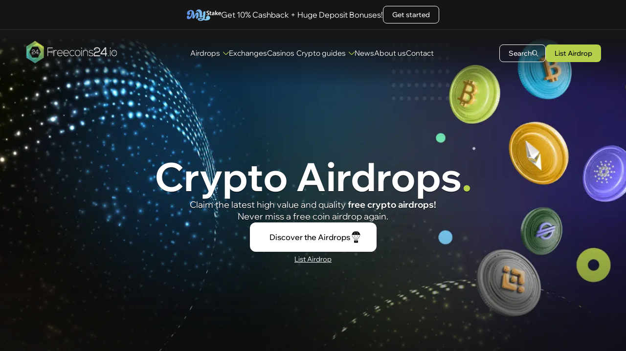

--- FILE ---
content_type: text/html; charset=UTF-8
request_url: https://freecoins24.io/
body_size: 44021
content:
<!doctype html>
<html lang="en-US">
<head>
	<meta charset="UTF-8">
	<meta name="viewport" content="width=device-width, initial-scale=1">
	<link rel="profile" href="https://gmpg.org/xfn/11">

    
    
    <style type="text/css">@font-face {font-family:Wix Madefor Display;font-style:normal;font-weight:400 700;src:url(/cf-fonts/v/wix-madefor-display/5.0.4/cyrillic/wght/normal.woff2);unicode-range:U+0301,U+0400-045F,U+0490-0491,U+04B0-04B1,U+2116;font-display:swap;}@font-face {font-family:Wix Madefor Display;font-style:normal;font-weight:400 700;src:url(/cf-fonts/v/wix-madefor-display/5.0.4/cyrillic-ext/wght/normal.woff2);unicode-range:U+0460-052F,U+1C80-1C88,U+20B4,U+2DE0-2DFF,U+A640-A69F,U+FE2E-FE2F;font-display:swap;}@font-face {font-family:Wix Madefor Display;font-style:normal;font-weight:400 700;src:url(/cf-fonts/v/wix-madefor-display/5.0.4/latin/wght/normal.woff2);unicode-range:U+0000-00FF,U+0131,U+0152-0153,U+02BB-02BC,U+02C6,U+02DA,U+02DC,U+0304,U+0308,U+0329,U+2000-206F,U+2074,U+20AC,U+2122,U+2191,U+2193,U+2212,U+2215,U+FEFF,U+FFFD;font-display:swap;}@font-face {font-family:Wix Madefor Display;font-style:normal;font-weight:400 700;src:url(/cf-fonts/v/wix-madefor-display/5.0.4/vietnamese/wght/normal.woff2);unicode-range:U+0102-0103,U+0110-0111,U+0128-0129,U+0168-0169,U+01A0-01A1,U+01AF-01B0,U+0300-0301,U+0303-0304,U+0308-0309,U+0323,U+0329,U+1EA0-1EF9,U+20AB;font-display:swap;}@font-face {font-family:Wix Madefor Display;font-style:normal;font-weight:400 700;src:url(/cf-fonts/v/wix-madefor-display/5.0.4/latin-ext/wght/normal.woff2);unicode-range:U+0100-02AF,U+0304,U+0308,U+0329,U+1E00-1E9F,U+1EF2-1EFF,U+2020,U+20A0-20AB,U+20AD-20CF,U+2113,U+2C60-2C7F,U+A720-A7FF;font-display:swap;}</style>

	<meta name='robots' content='index, follow, max-image-preview:large, max-snippet:-1, max-video-preview:-1' />
	<style>img:is([sizes="auto" i], [sizes^="auto," i]) { contain-intrinsic-size: 3000px 1500px }</style>
	<!-- Google tag (gtag.js) consent mode dataLayer added by Site Kit -->
<script id="google_gtagjs-js-consent-mode-data-layer">
window.dataLayer = window.dataLayer || [];function gtag(){dataLayer.push(arguments);}
gtag('consent', 'default', {"ad_personalization":"denied","ad_storage":"denied","ad_user_data":"denied","analytics_storage":"denied","functionality_storage":"denied","security_storage":"denied","personalization_storage":"denied","region":["AT","BE","BG","CH","CY","CZ","DE","DK","EE","ES","FI","FR","GB","GR","HR","HU","IE","IS","IT","LI","LT","LU","LV","MT","NL","NO","PL","PT","RO","SE","SI","SK"],"wait_for_update":500});
window._googlesitekitConsentCategoryMap = {"statistics":["analytics_storage"],"marketing":["ad_storage","ad_user_data","ad_personalization"],"functional":["functionality_storage","security_storage"],"preferences":["personalization_storage"]};
window._googlesitekitConsents = {"ad_personalization":"denied","ad_storage":"denied","ad_user_data":"denied","analytics_storage":"denied","functionality_storage":"denied","security_storage":"denied","personalization_storage":"denied","region":["AT","BE","BG","CH","CY","CZ","DE","DK","EE","ES","FI","FR","GB","GR","HR","HU","IE","IS","IT","LI","LT","LU","LV","MT","NL","NO","PL","PT","RO","SE","SI","SK"],"wait_for_update":500};
</script>
<!-- End Google tag (gtag.js) consent mode dataLayer added by Site Kit -->

	<!-- This site is optimized with the Yoast SEO Premium plugin v23.4 (Yoast SEO v26.4) - https://yoast.com/wordpress/plugins/seo/ -->
	<title>Crypto Airdrops 2025 – Updated Rewards | Freecoins24</title>
	<meta name="description" content="Discover the top airdrops of 2025. Explore updated crypto reward opportunities, track new campaigns, and stay informed with Freecoins24.io." />
	<link rel="canonical" href="https://freecoins24.io/" />
	<meta property="og:locale" content="en_US" />
	<meta property="og:type" content="website" />
	<meta property="og:title" content="Home" />
	<meta property="og:description" content="Discover the top airdrops of 2025. Explore updated crypto reward opportunities, track new campaigns, and stay informed with Freecoins24.io." />
	<meta property="og:url" content="https://freecoins24.io/" />
	<meta property="og:site_name" content="FreeCoins24 - Crypto Airdrops" />
	<meta property="article:publisher" content="https://www.facebook.com/freecoins24" />
	<meta property="article:modified_time" content="2025-11-17T13:17:04+00:00" />
	<meta property="og:image" content="https://freecoins24.io/wp-content/uploads/2024/11/crypto-airdrops.webp" />
	<meta property="og:image:width" content="2160" />
	<meta property="og:image:height" content="1301" />
	<meta property="og:image:type" content="image/webp" />
	<meta name="twitter:card" content="summary_large_image" />
	<meta name="twitter:site" content="@freecoins24" />
	<!-- / Yoast SEO Premium plugin. -->


<link rel='dns-prefetch' href='//www.googletagmanager.com' />
<link rel="alternate" type="application/rss+xml" title="FreeCoins24 - Crypto Airdrops &raquo; Feed" href="https://freecoins24.io/feed/" />
<link rel='stylesheet' id='formidable-css' href='https://freecoins24.io/wp-content/plugins/formidable/css/formidableforms.css?ver=115518' media='all' />
<link rel='stylesheet' id='wp-block-library-css' href='https://freecoins24.io/wp-includes/css/dist/block-library/style.min.css?ver=6.8.3' media='all' />
<style id='classic-theme-styles-inline-css'>
/*! This file is auto-generated */
.wp-block-button__link{color:#fff;background-color:#32373c;border-radius:9999px;box-shadow:none;text-decoration:none;padding:calc(.667em + 2px) calc(1.333em + 2px);font-size:1.125em}.wp-block-file__button{background:#32373c;color:#fff;text-decoration:none}
</style>
<style id='global-styles-inline-css'>
:root{--wp--preset--aspect-ratio--square: 1;--wp--preset--aspect-ratio--4-3: 4/3;--wp--preset--aspect-ratio--3-4: 3/4;--wp--preset--aspect-ratio--3-2: 3/2;--wp--preset--aspect-ratio--2-3: 2/3;--wp--preset--aspect-ratio--16-9: 16/9;--wp--preset--aspect-ratio--9-16: 9/16;--wp--preset--color--black: #000000;--wp--preset--color--cyan-bluish-gray: #abb8c3;--wp--preset--color--white: #ffffff;--wp--preset--color--pale-pink: #f78da7;--wp--preset--color--vivid-red: #cf2e2e;--wp--preset--color--luminous-vivid-orange: #ff6900;--wp--preset--color--luminous-vivid-amber: #fcb900;--wp--preset--color--light-green-cyan: #7bdcb5;--wp--preset--color--vivid-green-cyan: #00d084;--wp--preset--color--pale-cyan-blue: #8ed1fc;--wp--preset--color--vivid-cyan-blue: #0693e3;--wp--preset--color--vivid-purple: #9b51e0;--wp--preset--gradient--vivid-cyan-blue-to-vivid-purple: linear-gradient(135deg,rgba(6,147,227,1) 0%,rgb(155,81,224) 100%);--wp--preset--gradient--light-green-cyan-to-vivid-green-cyan: linear-gradient(135deg,rgb(122,220,180) 0%,rgb(0,208,130) 100%);--wp--preset--gradient--luminous-vivid-amber-to-luminous-vivid-orange: linear-gradient(135deg,rgba(252,185,0,1) 0%,rgba(255,105,0,1) 100%);--wp--preset--gradient--luminous-vivid-orange-to-vivid-red: linear-gradient(135deg,rgba(255,105,0,1) 0%,rgb(207,46,46) 100%);--wp--preset--gradient--very-light-gray-to-cyan-bluish-gray: linear-gradient(135deg,rgb(238,238,238) 0%,rgb(169,184,195) 100%);--wp--preset--gradient--cool-to-warm-spectrum: linear-gradient(135deg,rgb(74,234,220) 0%,rgb(151,120,209) 20%,rgb(207,42,186) 40%,rgb(238,44,130) 60%,rgb(251,105,98) 80%,rgb(254,248,76) 100%);--wp--preset--gradient--blush-light-purple: linear-gradient(135deg,rgb(255,206,236) 0%,rgb(152,150,240) 100%);--wp--preset--gradient--blush-bordeaux: linear-gradient(135deg,rgb(254,205,165) 0%,rgb(254,45,45) 50%,rgb(107,0,62) 100%);--wp--preset--gradient--luminous-dusk: linear-gradient(135deg,rgb(255,203,112) 0%,rgb(199,81,192) 50%,rgb(65,88,208) 100%);--wp--preset--gradient--pale-ocean: linear-gradient(135deg,rgb(255,245,203) 0%,rgb(182,227,212) 50%,rgb(51,167,181) 100%);--wp--preset--gradient--electric-grass: linear-gradient(135deg,rgb(202,248,128) 0%,rgb(113,206,126) 100%);--wp--preset--gradient--midnight: linear-gradient(135deg,rgb(2,3,129) 0%,rgb(40,116,252) 100%);--wp--preset--font-size--small: 13px;--wp--preset--font-size--medium: 20px;--wp--preset--font-size--large: 36px;--wp--preset--font-size--x-large: 42px;--wp--preset--spacing--20: 0.44rem;--wp--preset--spacing--30: 0.67rem;--wp--preset--spacing--40: 1rem;--wp--preset--spacing--50: 1.5rem;--wp--preset--spacing--60: 2.25rem;--wp--preset--spacing--70: 3.38rem;--wp--preset--spacing--80: 5.06rem;--wp--preset--shadow--natural: 6px 6px 9px rgba(0, 0, 0, 0.2);--wp--preset--shadow--deep: 12px 12px 50px rgba(0, 0, 0, 0.4);--wp--preset--shadow--sharp: 6px 6px 0px rgba(0, 0, 0, 0.2);--wp--preset--shadow--outlined: 6px 6px 0px -3px rgba(255, 255, 255, 1), 6px 6px rgba(0, 0, 0, 1);--wp--preset--shadow--crisp: 6px 6px 0px rgba(0, 0, 0, 1);}:where(.is-layout-flex){gap: 0.5em;}:where(.is-layout-grid){gap: 0.5em;}body .is-layout-flex{display: flex;}.is-layout-flex{flex-wrap: wrap;align-items: center;}.is-layout-flex > :is(*, div){margin: 0;}body .is-layout-grid{display: grid;}.is-layout-grid > :is(*, div){margin: 0;}:where(.wp-block-columns.is-layout-flex){gap: 2em;}:where(.wp-block-columns.is-layout-grid){gap: 2em;}:where(.wp-block-post-template.is-layout-flex){gap: 1.25em;}:where(.wp-block-post-template.is-layout-grid){gap: 1.25em;}.has-black-color{color: var(--wp--preset--color--black) !important;}.has-cyan-bluish-gray-color{color: var(--wp--preset--color--cyan-bluish-gray) !important;}.has-white-color{color: var(--wp--preset--color--white) !important;}.has-pale-pink-color{color: var(--wp--preset--color--pale-pink) !important;}.has-vivid-red-color{color: var(--wp--preset--color--vivid-red) !important;}.has-luminous-vivid-orange-color{color: var(--wp--preset--color--luminous-vivid-orange) !important;}.has-luminous-vivid-amber-color{color: var(--wp--preset--color--luminous-vivid-amber) !important;}.has-light-green-cyan-color{color: var(--wp--preset--color--light-green-cyan) !important;}.has-vivid-green-cyan-color{color: var(--wp--preset--color--vivid-green-cyan) !important;}.has-pale-cyan-blue-color{color: var(--wp--preset--color--pale-cyan-blue) !important;}.has-vivid-cyan-blue-color{color: var(--wp--preset--color--vivid-cyan-blue) !important;}.has-vivid-purple-color{color: var(--wp--preset--color--vivid-purple) !important;}.has-black-background-color{background-color: var(--wp--preset--color--black) !important;}.has-cyan-bluish-gray-background-color{background-color: var(--wp--preset--color--cyan-bluish-gray) !important;}.has-white-background-color{background-color: var(--wp--preset--color--white) !important;}.has-pale-pink-background-color{background-color: var(--wp--preset--color--pale-pink) !important;}.has-vivid-red-background-color{background-color: var(--wp--preset--color--vivid-red) !important;}.has-luminous-vivid-orange-background-color{background-color: var(--wp--preset--color--luminous-vivid-orange) !important;}.has-luminous-vivid-amber-background-color{background-color: var(--wp--preset--color--luminous-vivid-amber) !important;}.has-light-green-cyan-background-color{background-color: var(--wp--preset--color--light-green-cyan) !important;}.has-vivid-green-cyan-background-color{background-color: var(--wp--preset--color--vivid-green-cyan) !important;}.has-pale-cyan-blue-background-color{background-color: var(--wp--preset--color--pale-cyan-blue) !important;}.has-vivid-cyan-blue-background-color{background-color: var(--wp--preset--color--vivid-cyan-blue) !important;}.has-vivid-purple-background-color{background-color: var(--wp--preset--color--vivid-purple) !important;}.has-black-border-color{border-color: var(--wp--preset--color--black) !important;}.has-cyan-bluish-gray-border-color{border-color: var(--wp--preset--color--cyan-bluish-gray) !important;}.has-white-border-color{border-color: var(--wp--preset--color--white) !important;}.has-pale-pink-border-color{border-color: var(--wp--preset--color--pale-pink) !important;}.has-vivid-red-border-color{border-color: var(--wp--preset--color--vivid-red) !important;}.has-luminous-vivid-orange-border-color{border-color: var(--wp--preset--color--luminous-vivid-orange) !important;}.has-luminous-vivid-amber-border-color{border-color: var(--wp--preset--color--luminous-vivid-amber) !important;}.has-light-green-cyan-border-color{border-color: var(--wp--preset--color--light-green-cyan) !important;}.has-vivid-green-cyan-border-color{border-color: var(--wp--preset--color--vivid-green-cyan) !important;}.has-pale-cyan-blue-border-color{border-color: var(--wp--preset--color--pale-cyan-blue) !important;}.has-vivid-cyan-blue-border-color{border-color: var(--wp--preset--color--vivid-cyan-blue) !important;}.has-vivid-purple-border-color{border-color: var(--wp--preset--color--vivid-purple) !important;}.has-vivid-cyan-blue-to-vivid-purple-gradient-background{background: var(--wp--preset--gradient--vivid-cyan-blue-to-vivid-purple) !important;}.has-light-green-cyan-to-vivid-green-cyan-gradient-background{background: var(--wp--preset--gradient--light-green-cyan-to-vivid-green-cyan) !important;}.has-luminous-vivid-amber-to-luminous-vivid-orange-gradient-background{background: var(--wp--preset--gradient--luminous-vivid-amber-to-luminous-vivid-orange) !important;}.has-luminous-vivid-orange-to-vivid-red-gradient-background{background: var(--wp--preset--gradient--luminous-vivid-orange-to-vivid-red) !important;}.has-very-light-gray-to-cyan-bluish-gray-gradient-background{background: var(--wp--preset--gradient--very-light-gray-to-cyan-bluish-gray) !important;}.has-cool-to-warm-spectrum-gradient-background{background: var(--wp--preset--gradient--cool-to-warm-spectrum) !important;}.has-blush-light-purple-gradient-background{background: var(--wp--preset--gradient--blush-light-purple) !important;}.has-blush-bordeaux-gradient-background{background: var(--wp--preset--gradient--blush-bordeaux) !important;}.has-luminous-dusk-gradient-background{background: var(--wp--preset--gradient--luminous-dusk) !important;}.has-pale-ocean-gradient-background{background: var(--wp--preset--gradient--pale-ocean) !important;}.has-electric-grass-gradient-background{background: var(--wp--preset--gradient--electric-grass) !important;}.has-midnight-gradient-background{background: var(--wp--preset--gradient--midnight) !important;}.has-small-font-size{font-size: var(--wp--preset--font-size--small) !important;}.has-medium-font-size{font-size: var(--wp--preset--font-size--medium) !important;}.has-large-font-size{font-size: var(--wp--preset--font-size--large) !important;}.has-x-large-font-size{font-size: var(--wp--preset--font-size--x-large) !important;}
:where(.wp-block-post-template.is-layout-flex){gap: 1.25em;}:where(.wp-block-post-template.is-layout-grid){gap: 1.25em;}
:where(.wp-block-columns.is-layout-flex){gap: 2em;}:where(.wp-block-columns.is-layout-grid){gap: 2em;}
:root :where(.wp-block-pullquote){font-size: 1.5em;line-height: 1.6;}
</style>
<link rel='stylesheet' id='freecoins24-style-css' href='https://freecoins24.io/wp-content/themes/freecoins24/style.css?ver=1.0.0' media='all' />
<script src="https://freecoins24.io/wp-includes/js/jquery/jquery.min.js?ver=3.7.1" id="jquery-core-js"></script>
<script src="https://freecoins24.io/wp-includes/js/jquery/jquery-migrate.min.js?ver=3.4.1" id="jquery-migrate-js"></script>

<!-- Google tag (gtag.js) snippet added by Site Kit -->
<!-- Google Analytics snippet added by Site Kit -->
<script src="https://www.googletagmanager.com/gtag/js?id=GT-M3L7LD8F" id="google_gtagjs-js" async></script>
<script id="google_gtagjs-js-after">
window.dataLayer = window.dataLayer || [];function gtag(){dataLayer.push(arguments);}
gtag("set","linker",{"domains":["freecoins24.io"]});
gtag("js", new Date());
gtag("set", "developer_id.dZTNiMT", true);
gtag("config", "GT-M3L7LD8F");
 window._googlesitekit = window._googlesitekit || {}; window._googlesitekit.throttledEvents = []; window._googlesitekit.gtagEvent = (name, data) => { var key = JSON.stringify( { name, data } ); if ( !! window._googlesitekit.throttledEvents[ key ] ) { return; } window._googlesitekit.throttledEvents[ key ] = true; setTimeout( () => { delete window._googlesitekit.throttledEvents[ key ]; }, 5 ); gtag( "event", name, { ...data, event_source: "site-kit" } ); };
</script>
<link rel="https://api.w.org/" href="https://freecoins24.io/wp-json/" /><link rel="alternate" title="JSON" type="application/json" href="https://freecoins24.io/wp-json/wp/v2/pages/84" /><link rel="alternate" title="oEmbed (JSON)" type="application/json+oembed" href="https://freecoins24.io/wp-json/oembed/1.0/embed?url=https%3A%2F%2Ffreecoins24.io%2F" />
<link rel="alternate" title="oEmbed (XML)" type="text/xml+oembed" href="https://freecoins24.io/wp-json/oembed/1.0/embed?url=https%3A%2F%2Ffreecoins24.io%2F&#038;format=xml" />
<meta name="generator" content="Site Kit by Google 1.166.0" />
<!-- Schema & Structured Data For WP v1.51 - -->
<script type="application/ld+json" class="saswp-schema-markup-output">
[{"@context":"https:\/\/schema.org\/","@graph":[{"@context":"https:\/\/schema.org\/","@type":"SiteNavigationElement","@id":"https:\/\/freecoins24.io\/#airdrops","name":"Airdrops","url":"https:\/\/freecoins24.io\/airdrops\/"},{"@context":"https:\/\/schema.org\/","@type":"SiteNavigationElement","@id":"https:\/\/freecoins24.io\/#most-viewed-today","name":"Most viewed Today","url":"https:\/\/freecoins24.io\/top-30-most-viewed-airdrops-today\/"},{"@context":"https:\/\/schema.org\/","@type":"SiteNavigationElement","@id":"https:\/\/freecoins24.io\/#latest-airdrops","name":"Latest airdrops","url":"https:\/\/freecoins24.io\/airdrops\/#latest"},{"@context":"https:\/\/schema.org\/","@type":"SiteNavigationElement","@id":"https:\/\/freecoins24.io\/#upcoming-airdrops","name":"Upcoming Airdrops","url":"https:\/\/freecoins24.io\/the-best-upcoming-crypto-airdrops\/"},{"@context":"https:\/\/schema.org\/","@type":"SiteNavigationElement","@id":"https:\/\/freecoins24.io\/#top-20-airdrops-this-month","name":"Top 20 Airdrops this Month","url":"https:\/\/freecoins24.io\/top-20-airdrops-this-month\/"},{"@context":"https:\/\/schema.org\/","@type":"SiteNavigationElement","@id":"https:\/\/freecoins24.io\/#hottest","name":"Hottest","url":"https:\/\/freecoins24.io\/hot-airdrops"},{"@context":"https:\/\/schema.org\/","@type":"SiteNavigationElement","@id":"https:\/\/freecoins24.io\/#giveaway","name":"Giveaway","url":"https:\/\/freecoins24.io\/airdrop\/giveaway\/"},{"@context":"https:\/\/schema.org\/","@type":"SiteNavigationElement","@id":"https:\/\/freecoins24.io\/#featured","name":"Featured","url":"https:\/\/freecoins24.io\/featured-airdrops\/"},{"@context":"https:\/\/schema.org\/","@type":"SiteNavigationElement","@id":"https:\/\/freecoins24.io\/#exchanges","name":"Exchanges","url":"https:\/\/freecoins24.io\/exchanges\/"},{"@context":"https:\/\/schema.org\/","@type":"SiteNavigationElement","@id":"https:\/\/freecoins24.io\/#casinos","name":"Casinos","url":"https:\/\/freecoins24.io\/crypto-casinos\/"},{"@context":"https:\/\/schema.org\/","@type":"SiteNavigationElement","@id":"https:\/\/freecoins24.io\/#crypto-guides","name":"Crypto guides","url":"https:\/\/freecoins24.io\/category\/crypto-guides\/"},{"@context":"https:\/\/schema.org\/","@type":"SiteNavigationElement","@id":"https:\/\/freecoins24.io\/#bitcoin","name":"Bitcoin","url":"https:\/\/freecoins24.io\/category\/101-crypto-guides\/bitcoin\/"},{"@context":"https:\/\/schema.org\/","@type":"SiteNavigationElement","@id":"https:\/\/freecoins24.io\/#ethereum","name":"Ethereum","url":"https:\/\/freecoins24.io\/category\/101-crypto-guides\/ethereum\/"},{"@context":"https:\/\/schema.org\/","@type":"SiteNavigationElement","@id":"https:\/\/freecoins24.io\/#altcoins","name":"Altcoins","url":"https:\/\/freecoins24.io\/category\/101-crypto-guides\/altcoins\/"},{"@context":"https:\/\/schema.org\/","@type":"SiteNavigationElement","@id":"https:\/\/freecoins24.io\/#nft","name":"NFT","url":"https:\/\/freecoins24.io\/category\/101-crypto-guides\/nft\/"},{"@context":"https:\/\/schema.org\/","@type":"SiteNavigationElement","@id":"https:\/\/freecoins24.io\/#all-guides","name":"All guides","url":"https:\/\/freecoins24.io\/category\/crypto-guides\/"},{"@context":"https:\/\/schema.org\/","@type":"SiteNavigationElement","@id":"https:\/\/freecoins24.io\/#news","name":"News","url":"https:\/\/freecoins24.io\/news\/"},{"@context":"https:\/\/schema.org\/","@type":"SiteNavigationElement","@id":"https:\/\/freecoins24.io\/#about-us","name":"About us","url":"https:\/\/freecoins24.io\/about-us\/"},{"@context":"https:\/\/schema.org\/","@type":"SiteNavigationElement","@id":"https:\/\/freecoins24.io\/#contact","name":"Contact","url":"https:\/\/freecoins24.io\/contact\/"}]},

{"@context":"https:\/\/schema.org\/","@type":"WebSite","@id":"https:\/\/freecoins24.io#website","headline":"FreeCoins24 - Crypto Airdrops","name":"FreeCoins24 - Crypto Airdrops","description":"Discover the top airdrops of 2025. Explore updated crypto reward opportunities, track new campaigns, and stay informed with Freecoins24.io.","url":"https:\/\/freecoins24.io","potentialAction":{"@type":"SearchAction","target":"https:\/\/freecoins24.io?s={search_term_string}","query-input":"required name=search_term_string"}},

{"@context":"https:\/\/schema.org\/","@type":"Organization","@id":"https:\/\/freecoins24.io#Organization","name":"Freecoins24","url":"https:\/\/freecoins24.io","sameAs":["https:\/\/twitter.com\/freecoins24","https:\/\/www.instagram.com\/freecoins24.io\/","https:\/\/www.facebook.com\/freecoins24"],"logo":{"@type":"ImageObject","url":"https:\/\/freecoins24.io\/wp-content\/uploads\/2024\/09\/logo-freecoins24.webp","width":"576","height":"146"}}]
</script>

		<style type="text/css">
					.site-title,
			.site-description {
				position: absolute;
				clip: rect(1px, 1px, 1px, 1px);
				}
					</style>
		<style id="custom-background-css">
body.custom-background { background-color: #161616; }
</style>
	<link rel="icon" href="https://freecoins24.io/wp-content/uploads/2024/06/cropped-favicon-32x32.jpg" sizes="32x32" />
<link rel="icon" href="https://freecoins24.io/wp-content/uploads/2024/06/cropped-favicon-192x192.jpg" sizes="192x192" />
<link rel="apple-touch-icon" href="https://freecoins24.io/wp-content/uploads/2024/06/cropped-favicon-180x180.jpg" />
<meta name="msapplication-TileImage" content="https://freecoins24.io/wp-content/uploads/2024/06/cropped-favicon-270x270.jpg" />

    <!-- Google tag (gtag.js) -->
    <script async src="https://www.googletagmanager.com/gtag/js?id=G-RV0WZCDPH3"></script>
    <script>
        window.dataLayer = window.dataLayer || [];
        function gtag(){dataLayer.push(arguments);}
        gtag('js', new Date());

        gtag('config', 'G-RV0WZCDPH3');
    </script>

    <meta name="coinzilla" content="e058861b0d6624c76dd306fbcfe577f1" />
</head>

<body class="home wp-singular page-template page-template-page-templates page-template-home page-template-page-templateshome-php page page-id-84 custom-background wp-custom-logo wp-theme-freecoins24">
<div id="page" class="site flex-column">
    
            <a href="https://go.affiliatemystake.com/visit/?bta=3158893&#038;brand=mystake" class="inline-flex inline-centered top-announce gap10" target="_blank" rel="nofollow">
                <img src="https://freecoins24.io/wp-content/uploads/2025/10/mystake-new-150x150sa-e1761128048907.webp" alt="partner logo">
                <span>Get 10% Cashback + Huge Deposit Bonuses!</span>
                <span class="cta-outline cta-small">Get started</span>
            </a>	<header id="masthead" class="site-header main-container inline-justify">
		<div class="site-branding">
			<a href="https://freecoins24.io/" class="custom-logo-link" rel="home" aria-current="page"><img width="576" height="146" src="https://freecoins24.io/wp-content/uploads/2024/09/logo-freecoins24.webp" class="custom-logo" alt="logo freecoins24" decoding="async" fetchpriority="high" /></a>		</div><!-- .site-branding -->

		<nav id="site-navigation" class="main-navigation">
			<div class="menu-headermenu-container"><ul id="menu-headermenu" class="menu"><li id="menu-item-104" class="menu-item menu-item-type-post_type menu-item-object-page menu-item-has-children menu-item-104"><a href="https://freecoins24.io/airdrops/" title="free crypto Airdrops">Airdrops</a>
<ul class="sub-menu">
	<li id="menu-item-27760" class="menu-item menu-item-type-post_type menu-item-object-page menu-item-27760"><a href="https://freecoins24.io/top-30-most-viewed-airdrops-today/" title="Most viewed Airdrops Today">Most viewed Today</a></li>
	<li id="menu-item-11298" class="menu-item menu-item-type-custom menu-item-object-custom menu-item-11298"><a href="/airdrops/#latest" title="Latest crypto airdrops">Latest airdrops</a></li>
	<li id="menu-item-27362" class="menu-item menu-item-type-post_type menu-item-object-page menu-item-27362"><a href="https://freecoins24.io/the-best-upcoming-crypto-airdrops/">Upcoming Airdrops</a></li>
	<li id="menu-item-32808" class="menu-item menu-item-type-post_type menu-item-object-page menu-item-32808"><a href="https://freecoins24.io/top-20-airdrops-this-month/">Top 20 Airdrops this Month</a></li>
	<li id="menu-item-11160" class="hot menu-item menu-item-type-custom menu-item-object-custom menu-item-11160"><a href="/hot-airdrops" title="Hot airdrops">Hottest</a></li>
	<li id="menu-item-11299" class="menu-item menu-item-type-custom menu-item-object-custom menu-item-11299"><a href="/airdrop/giveaway/" title="giveaway airdrops">Giveaway</a></li>
	<li id="menu-item-11300" class="menu-item menu-item-type-custom menu-item-object-custom menu-item-11300"><a href="/featured-airdrops/" title="best crypto airdrops">Featured</a></li>
</ul>
</li>
<li id="menu-item-106" class="menu-item menu-item-type-post_type menu-item-object-page menu-item-106"><a href="https://freecoins24.io/exchanges/" title="crypto exchanges">Exchanges</a></li>
<li id="menu-item-28716" class="menu-item menu-item-type-post_type menu-item-object-page menu-item-28716"><a href="https://freecoins24.io/crypto-casinos/" title="Crypto Casinos">Casinos</a></li>
<li id="menu-item-11425" class="menu-item menu-item-type-custom menu-item-object-custom menu-item-has-children menu-item-11425"><a href="/category/crypto-guides/" title="best crypto guides">Crypto guides</a>
<ul class="sub-menu">
	<li id="menu-item-11426" class="menu-item menu-item-type-custom menu-item-object-custom menu-item-11426"><a href="/category/101-crypto-guides/bitcoin/" title="bitcoin guides">Bitcoin</a></li>
	<li id="menu-item-11427" class="menu-item menu-item-type-custom menu-item-object-custom menu-item-11427"><a href="/category/101-crypto-guides/ethereum/" title="ethereum guides">Ethereum</a></li>
	<li id="menu-item-11428" class="menu-item menu-item-type-custom menu-item-object-custom menu-item-11428"><a href="/category/101-crypto-guides/altcoins/" title="altcoins guides">Altcoins</a></li>
	<li id="menu-item-11429" class="menu-item menu-item-type-custom menu-item-object-custom menu-item-11429"><a href="/category/101-crypto-guides/nft/" title="nft guides">NFT</a></li>
	<li id="menu-item-11430" class="menu-item menu-item-type-custom menu-item-object-custom menu-item-11430"><a href="/category/crypto-guides/" title="discover crypto guides">All guides</a></li>
</ul>
</li>
<li id="menu-item-107" class="menu-item menu-item-type-post_type menu-item-object-page menu-item-107"><a href="https://freecoins24.io/news/" title="latest news on crypto ">News</a></li>
<li id="menu-item-103" class="menu-item menu-item-type-post_type menu-item-object-page menu-item-103"><a href="https://freecoins24.io/about-us/" title="About freecoins24.io">About us</a></li>
<li id="menu-item-105" class="menu-item menu-item-type-post_type menu-item-object-page menu-item-105"><a href="https://freecoins24.io/contact/" title="Contact freecoins">Contact</a></li>
</ul></div>		</nav><!-- #site-navigation -->
        <div id="nav-icon3" class="mobile_toggle">
            <span></span>
            <span></span>
            <span></span>
        </div>
        <div class="inline-flex gap10 menu-ctas">
            <span class="cta-outline cta-small inline-flex gap10" id="global-search">
                Search
                <svg width="12" height="13" viewBox="0 0 12 13" fill="none" xmlns="http://www.w3.org/2000/svg">
<path d="M3.11168 2.94931C2.92683 2.76446 2.63415 2.76446 2.4647 2.94931C1.83312 3.58089 1.47882 4.42813 1.47882 5.33698C1.47882 6.23044 1.83312 7.07768 2.4647 7.72466C2.55713 7.81709 2.68036 7.8633 2.78819 7.8633C2.89602 7.8633 3.01926 7.81709 3.11168 7.72466C3.29654 7.53981 3.29654 7.24713 3.11168 7.07768C2.64955 6.61555 2.38768 5.99937 2.38768 5.35239C2.38768 4.70541 2.64955 4.08923 3.11168 3.6271C3.28113 3.42684 3.28113 3.13416 3.11168 2.94931Z" fill="white"/>
<path d="M11.8614 11.7144L8.56483 8.40244C8.87291 8.01733 9.13479 7.60141 9.31964 7.15469C9.55071 6.56932 9.67394 5.96855 9.67394 5.33697C9.67394 4.70539 9.55071 4.10462 9.31964 3.51926C9.07317 2.91849 8.71887 2.37933 8.25674 1.9172C7.79461 1.45507 7.25546 1.10077 6.65469 0.8543C6.06932 0.623235 5.46855 0.5 4.83697 0.5C4.20539 0.5 3.60462 0.623235 3.01926 0.8543C2.41849 1.10077 1.87933 1.45507 1.4172 1.9172C0.955071 2.37933 0.60077 2.91849 0.3543 3.51926C0.123235 4.10462 0 4.70539 0 5.33697C0 5.96855 0.123235 6.56932 0.3543 7.15469C0.60077 7.75546 0.955071 8.29461 1.4172 8.75674C1.87933 9.21887 2.41849 9.57317 3.01926 9.81964C3.60462 10.0507 4.20539 10.1739 4.83697 10.1739C5.46855 10.1739 6.06932 10.0507 6.65469 9.81964C7.11682 9.63479 7.53273 9.38832 7.90244 9.06483L11.2144 12.3614C11.3068 12.4538 11.43 12.5 11.5379 12.5C11.6611 12.5 11.7689 12.4538 11.8614 12.3614C12.0462 12.1919 12.0462 11.8992 11.8614 11.7144ZM4.83697 9.23427C3.78947 9.23427 2.819 8.83376 2.07959 8.09435C0.554557 6.56932 0.554557 4.10462 2.07959 2.57959C2.8344 1.82478 3.83569 1.43967 4.83697 1.43967C5.83825 1.43967 6.83954 1.82478 7.59435 2.57959C9.11938 4.10462 9.11938 6.56932 7.59435 8.09435C6.85494 8.83376 5.88447 9.23427 4.83697 9.23427Z" fill="white"/>
</svg>
            </span>
            <a href="https://freecoins24.io/list-airdrop" title="list airdrop" class="cta-green cta-small">List Airdrop</a>
        </div>
        <div id="global-search-wrapper" style="display: none">
            <input type="text" id="global-search-input" placeholder="Search for airdrops and articles" autofocus>
            <div id="global-search-close">
                <svg width="14" height="14" viewBox="0 0 14 14" fill="none" xmlns="http://www.w3.org/2000/svg">
                    <path fill-rule="evenodd" clip-rule="evenodd" d="M0.46967 0.46967C0.762563 0.176777 1.23744 0.176777 1.53033 0.46967L7 5.93934L12.4697 0.46967C12.7626 0.176777 13.2374 0.176777 13.5303 0.46967C13.8232 0.762563 13.8232 1.23744 13.5303 1.53033L8.06066 7L13.5303 12.4697C13.8232 12.7626 13.8232 13.2374 13.5303 13.5303C13.2374 13.8232 12.7626 13.8232 12.4697 13.5303L7 8.06066L1.53033 13.5303C1.23744 13.8232 0.762563 13.8232 0.46967 13.5303C0.176777 13.2374 0.176777 12.7626 0.46967 12.4697L5.93934 7L0.46967 1.53033C0.176777 1.23744 0.176777 0.762563 0.46967 0.46967Z" fill="white"/>
                </svg>
                Close
            </div>
            <div id="global-search-results" class="hidden"></div>
        </div>
	</header><!-- #masthead -->
    
    <!--<section class="main-container large-hero flex-centered gap10 iframe-container">-->
<section class="main-container large-hero home-hero flex-centered gap10">
            <img class="featured-hero zoomanimation" src="https://freecoins24.io/wp-content/uploads/2024/11/crypto-airdrops.webp"
             alt="Crypto Airdrops">
            <div class="hh-data flex-column align-center">
        <h1>Crypto Airdrops<span class="green">.</span> </h1>
        <div class="flex-centered h-data gap10">
            <p class="medium text-centred wrap-h">
                Claim the latest high value and quality <strong>free crypto airdrops! </strong>Never miss a free coin airdrop again.            </p>
            <div class="flex-column align-center gap10">
                <a href="https://freecoins24.io/airdrops" title="discover airdrops"
                   class="cta inline-flex">Discover the Airdrops
                    <svg viewBox="0 0 18 25" xmlns="http://www.w3.org/2000/svg">
                        <path d="m0 9.0865 6.8528 10.051h0.66324l-6.9205-10.143c-7.25e-4 4.6e-4 -0.00145 9.1e-4 -0.002174 0.00145-0.14416 0.0926-0.31631 0.13129-0.48583 0.10665l-0.10755-0.01559z"
                              clip-rule="evenodd" fill-rule="evenodd"/>
                        <path d="m17.308 8.9921-0.0023-0.00145-6.9207 10.147h0.6632l6.8534-10.055-0.1028 0.01549c-0.1711 0.02582-0.3451-0.01278-0.4908-0.1061z"
                              clip-rule="evenodd" fill-rule="evenodd"/>
                        <path d="m5.6377 9.0904 2.4491 10.047h0.55089l-2.4602-10.093-0.53974 0.04576z"
                              clip-rule="evenodd"
                              fill-rule="evenodd"/>
                        <path d="m11.73 9.0447-2.4646 10.093h0.55098l2.4534-10.047-0.5398-0.04558z" clip-rule="evenodd"
                              fill-rule="evenodd"/>
                        <path d="m10.181 0.08454c0.059 0.063244 0.1172 0.13111 0.1748 0.20396 0.3849 0.4871 0.7284 1.177 1.0208 2.0505 0.5511 1.6465 0.8724 3.7976 0.9151 6.1014 0.8516-0.50532 1.8172-0.77052 2.8207-0.77052 0.9906 0 1.9448 0.25859 2.7889 0.75167-0.2587-4.2764-3.5385-7.7586-7.7203-8.337z"
                              clip-rule="evenodd" fill-rule="evenodd"/>
                        <path d="m7.5456 0.28859c0.05754-0.072847 0.11598-0.1408 0.17496-0.20405-4.1833 0.57843-7.4631 4.0619-7.7204 8.3402 0.84545-0.49516 1.8015-0.75475 2.7943-0.75475 1.0015 0 1.9652 0.26412 2.8156 0.76753 0.04295-2.3027 0.36415-4.4523 0.91477-6.0978 0.2923-0.87381 0.6357-1.5638 1.0208-2.0511z"
                              clip-rule="evenodd" fill-rule="evenodd"/>
                        <path d="m11.756 8.4299c-0.043-2.2424-0.3543-4.3294-0.887-5.921-0.2689-0.80323-0.5916-1.4563-0.93318-1.8885-0.32537-0.41163-0.65681-0.62038-0.98526-0.62038-0.32854 0-0.66007 0.20876-0.98544 0.62047-0.34167 0.43228-0.66432 1.0855-0.93315 1.8889-0.53277 1.5921-0.8441 3.6799-0.88686 5.9235 0.84835-0.50042 1.8093-0.763 2.808-0.763 0.99613 0 1.9553 0.26149 2.8029 0.76001z"
                              clip-rule="evenodd" fill-rule="evenodd"/>
                        <path d="m4.7256 19.673v4.6825h8.4506v-4.6825h-8.4506zm6.4351 1.4443c0 0.1478-0.1197 0.2676-0.2676 0.2676h-3.8844c-0.14778 0-0.26765-0.1198-0.26765-0.2676 0-0.1479 0.11987-0.2677 0.26765-0.2677h3.8844c0.1479 0 0.2676 0.1198 0.2676 0.2677z"
                              clip-rule="evenodd" fill-rule="evenodd"/>
                    </svg>
                </a>

                <a href="/list-airdrop/" title="list airdrop" class="underlined-link inline-flex">List Airdrop</a>
            </div>
        </div>
    </div>
    <div class="left-action flex-column gap10">
        <hr>
        <div class="left-container flex-column gap10 alignright">
            <span>Airdrops</span>
            <div class="inline-flex gap5">
                <a href="/airdrops/#latest" class="cta-outline cta-small" title="latest listed airdrops">Latest
                    <svg width="15" height="16" viewBox="0 0 15 16" fill="none" xmlns="http://www.w3.org/2000/svg">
                        <path fill-rule="evenodd" clip-rule="evenodd"
                              d="M7.5 0.5C5.25986 0.5 3.41038 1.43261 2.13772 2.34165C1.71048 2.64682 1.3446 2.95188 1.04651 3.22307V1.72093C1.04651 1.43194 0.812242 1.19767 0.523256 1.19767C0.23427 1.19767 0 1.43194 0 1.72093V4.51163C0 4.80061 0.23427 5.03488 0.523256 5.03488H2.96512C3.2541 5.03488 3.48837 4.80061 3.48837 4.51163C3.48837 4.22264 3.2541 3.98837 2.96512 3.98837H1.76044C2.03022 3.74352 2.36087 3.46832 2.746 3.19323C3.9152 2.35809 5.55409 1.54651 7.5 1.54651C9.47411 1.54651 11.0785 2.20227 12.1881 3.31186C13.2977 4.42145 13.9535 6.02589 13.9535 8C13.9535 9.97411 13.2977 11.5785 12.1881 12.6881C11.0785 13.7977 9.47411 14.4535 7.5 14.4535C3.63729 14.4535 1.04651 11.2144 1.04651 8C1.04651 7.71101 0.812242 7.47674 0.523256 7.47674C0.23427 7.47674 0 7.71101 0 8C0 11.7212 2.99062 15.5 7.5 15.5C9.71193 15.5 11.5959 14.7604 12.9281 13.4281C14.2604 12.0959 15 10.2119 15 8C15 5.78807 14.2604 3.90413 12.9281 2.57186C11.5959 1.23959 9.71193 0.5 7.5 0.5ZM8.02326 5.2093C8.02326 4.92032 7.78899 4.68605 7.5 4.68605C7.21101 4.68605 6.97674 4.92032 6.97674 5.2093V8C6.97674 8.17495 7.06418 8.33833 7.20975 8.43537L9.30277 9.83072C9.54322 9.99102 9.8681 9.92605 10.0284 9.6856C10.1887 9.44515 10.1237 9.12027 9.88327 8.95997L8.02326 7.71996V5.2093Z"
                              fill="white"/>
                    </svg>
                </a>
                <a href="https://freecoins24.io/hot-airdrops" title="hot airdrops"
                   class="cta-outline cta-small">Hottest
                    <svg width="10" height="16" viewBox="0 0 10 16" fill="none" xmlns="http://www.w3.org/2000/svg">
                        <path d="M7.98336 5.50107C7.275 4.69271 6.66668 3.96496 6.66668 2.97328C6.66668 2.4566 6.85832 1.96492 7.20004 1.58156C7.31672 1.4566 7.33336 1.26492 7.25836 1.11488C7.175 0.956558 7.00832 0.873239 6.83336 0.889919C6.46668 0.939919 5.69168 1.51492 5 2.38156C4.94168 2.44824 4.88332 2.51492 4.83332 2.58988C3.98336 3.70656 3.075 5.57598 3.21664 8.15098C2.68328 7.5093 2.35832 6.4593 2.48332 5.52598C2.50836 5.31766 2.375 5.11766 2.16664 5.06766C1.95832 5.01766 1.74996 5.13435 1.675 5.33434C1.425 6.02603 1.15 6.57598 0.89168 7.10103C0.40832 8.05107 0 8.87607 0 10.0844C0 12.8427 2.24168 15.1122 5 15.1122C7.75832 15.1122 10 12.8427 10 10.0844C10 7.81771 8.925 6.58439 7.98336 5.50107Z"
                              fill="#FF9100"/>
                        <path d="M10 10.0844C10 12.8427 7.75832 15.1122 5 15.1122V2.3816C5.69168 1.51496 6.46668 0.939965 6.83336 0.889965C7.00832 0.873284 7.175 0.956604 7.25836 1.11492C7.33332 1.26496 7.31668 1.4566 7.20004 1.5816C6.85836 1.96496 6.66668 2.45665 6.66668 2.97333C6.66668 3.96501 7.275 4.69275 7.98336 5.50111C8.925 6.58439 10 7.81771 10 10.0844Z"
                              fill="#FF641A"/>
                    </svg>
                </a>
                                <a href="https://freecoins24.io/top-30-most-viewed-airdrops-today/" title="Most viewed today airdrops" class="cta-green cta-small">Most viewed today                    <svg width="15" height="16" viewBox="0 0 15 16" fill="none" xmlns="http://www.w3.org/2000/svg">
                        <path fill-rule="evenodd" clip-rule="evenodd"
                              d="M7.5 0C3.35786 0 0 3.58172 0 8C0 12.4183 3.35786 16 7.5 16C11.6421 16 15 12.4183 15 8C15 3.58172 11.6421 0 7.5 0ZM1.04651 8C1.04651 4.19823 3.93584 1.11628 7.5 1.11628C11.0642 1.11628 13.9535 4.19823 13.9535 8C13.9535 11.8018 11.0642 14.8837 7.5 14.8837C3.93584 14.8837 1.04651 11.8018 1.04651 8ZM4.01163 8.18605C3.84517 8.18605 3.68864 8.27053 3.59004 8.41359C3.49144 8.55665 3.46254 8.74121 3.5122 8.91069L4.01163 8.74419C3.5122 8.91069 3.51227 8.91092 3.51234 8.91117L3.5125 8.91172L3.51288 8.91302L3.51391 8.91644L3.51697 8.92652C3.51946 8.93464 3.52287 8.94556 3.52723 8.95908C3.53595 8.98611 3.54846 9.02363 3.56501 9.07013C3.59806 9.16303 3.64742 9.29242 3.71501 9.44621C3.84957 9.75238 4.05968 10.1628 4.36243 10.5762C4.96911 11.4045 5.97837 12.2791 7.5 12.2791C9.02163 12.2791 10.0309 11.4045 10.6376 10.5762C10.9403 10.1628 11.1504 9.75238 11.285 9.44621C11.3526 9.29242 11.4019 9.16303 11.435 9.07013C11.4515 9.02363 11.4641 8.98611 11.4728 8.95908C11.4771 8.94556 11.4805 8.93464 11.483 8.92652L11.4861 8.91644L11.4871 8.91302L11.4875 8.91172L11.4877 8.91117C11.4877 8.91092 11.4878 8.91069 10.9884 8.74419L11.4878 8.91069C11.5375 8.74121 11.5086 8.55665 11.41 8.41359C11.3114 8.27053 11.1548 8.18605 10.9884 8.18605H4.01163ZM5.18709 9.88894C5.04003 9.68815 4.91907 9.48631 4.82194 9.30233H10.1781C10.0809 9.48631 9.95997 9.68815 9.81291 9.88894C9.32944 10.549 8.59452 11.1628 7.5 11.1628C6.40548 11.1628 5.67056 10.549 5.18709 9.88894ZM6.10465 5.76744C6.10465 6.17844 5.79229 6.51163 5.40698 6.51163C5.02166 6.51163 4.7093 6.17844 4.7093 5.76744C4.7093 5.35644 5.02166 5.02326 5.40698 5.02326C5.79229 5.02326 6.10465 5.35644 6.10465 5.76744ZM9.59302 6.51163C9.97834 6.51163 10.2907 6.17844 10.2907 5.76744C10.2907 5.35644 9.97834 5.02326 9.59302 5.02326C9.20771 5.02326 8.89535 5.35644 8.89535 5.76744C8.89535 6.17844 9.20771 6.51163 9.59302 6.51163Z"
                              fill="black"/>
                    </svg>
                </a>
                            </div>
        </div>
    </div>
    <div class="right-action">
        <hr>
        <div class="footer-socials flex-column gap5">
            <span class="smalltext text-color">Connect with us</span>
            <div class="inline-flex gap20">
                <a href="https://t.me/freecoins24" class="telegram" target="_blank" rel="noreferrer" title="freecoins telegram">
<svg width="19" height="16" viewBox="0 0 19 16" fill="none" xmlns="http://www.w3.org/2000/svg">
<path d="M1.30386 6.90735C6.39519 4.68914 9.7902 3.22676 11.4889 2.52021C16.3391 0.502866 17.3469 0.152432 18.0038 0.140737C18.1482 0.138316 18.4713 0.17412 18.6805 0.343911C18.8572 0.48728 18.9058 0.68095 18.9291 0.816878C18.9523 0.952807 18.9813 1.26246 18.9583 1.50441C18.6954 4.266 17.5582 10.9676 16.9796 14.0607C16.7348 15.3694 16.2527 15.8083 15.7861 15.8512C14.7718 15.9445 14.0017 15.181 13.0194 14.537C11.4823 13.5294 10.6139 12.9022 9.12184 11.919C7.39752 10.7827 8.51532 10.1581 9.49801 9.13747C9.75518 8.87036 14.2238 4.8058 14.3103 4.43708C14.3211 4.39096 14.3312 4.21907 14.229 4.1283C14.1269 4.03753 13.9762 4.06857 13.8674 4.09326C13.7133 4.12825 11.2577 5.75129 6.50071 8.96239C5.8037 9.44101 5.17238 9.67421 4.60673 9.66199C3.98315 9.64852 2.78363 9.30941 1.89191 9.01955C0.798176 8.66402 -0.0710995 8.47605 0.00459486 7.87225C0.0440212 7.55775 0.47711 7.23612 1.30386 6.90735Z" fill="white"/>
</svg>

</a><a href="https://twitter.com/freecoins24" class="twitter" target="_blank" rel="noreferrer" title="freecoins twitter">
<svg width="20" height="20" viewBox="0 0 20 20" fill="none" xmlns="http://www.w3.org/2000/svg">
<g clip-path="url(#clip0_543_2690)">
<path d="M12.2353 8.5452L19.1564 0.5H17.5163L11.5068 7.48554L6.70694 0.5H1.1709L8.42919 11.0634L1.1709 19.5H2.81107L9.15734 12.123L14.2263 19.5H19.7624L12.2349 8.5452H12.2353ZM9.9889 11.1564L9.25349 10.1046L3.40204 1.73469H5.92125L10.6434 8.48944L11.3788 9.54132L17.5171 18.3215H14.9979L9.9889 11.1568V11.1564Z" fill="white"/>
</g>
<defs>
<clipPath id="clip0_543_2690">
<rect width="19" height="19" fill="white" transform="translate(0.966675 0.5)"/>
</clipPath>
</defs>
</svg>

</a><a href="https://bitcointalk.org/index.php?topic=5161937.0" class="bitcoin" target="_blank" rel="noreferrer" title="freecoins bitcoin">
<svg width="23" height="22" viewBox="0 0 23 22" fill="none" xmlns="http://www.w3.org/2000/svg" xmlns:xlink="http://www.w3.org/1999/xlink">
<rect x="0.966675" width="22" height="22" fill="url(#pattern0_543_2699)"/>
<defs>
<pattern id="pattern0_543_2699" patternContentUnits="objectBoundingBox" width="1" height="1">
<use xlink:href="#image0_543_2699" transform="scale(0.0125)"/>
</pattern>
<image id="image0_543_2699" width="80" height="80" xlink:href="[data-uri]"/>
</defs>
</svg>

</a><a href="https://www.instagram.com/freecoins24.io/" class="instagram" target="_blank" rel="noreferrer" title="freecoins instagram">
<svg width="21" height="20" viewBox="0 0 21 20" fill="none" xmlns="http://www.w3.org/2000/svg">
<path d="M10.9667 1.80723C13.6173 1.80723 13.9787 1.80723 15.0631 1.80723C16.0269 1.80723 16.5088 2.04819 16.8703 2.16868C17.3522 2.40964 17.7137 2.53012 18.0751 2.89157C18.4366 3.25301 18.6775 3.61446 18.798 4.09639C18.9185 4.45783 19.039 4.93976 19.1594 5.90362C19.1594 6.98795 19.1594 7.22892 19.1594 10C19.1594 12.7711 19.1594 13.0121 19.1594 14.0964C19.1594 15.0602 18.9185 15.5422 18.798 15.9036C18.557 16.3855 18.4366 16.747 18.0751 17.1084C17.7137 17.4699 17.3522 17.7108 16.8703 17.8313C16.5088 17.9518 16.0269 18.0723 15.0631 18.1928C13.9787 18.1928 13.7378 18.1928 10.9667 18.1928C8.19559 18.1928 7.95463 18.1928 6.87029 18.1928C5.90644 18.1928 5.42451 17.9518 5.06306 17.8313C4.58113 17.5904 4.21969 17.4699 3.85824 17.1084C3.4968 16.747 3.25583 16.3855 3.13535 15.9036C3.01487 15.5422 2.89439 15.0602 2.7739 14.0964C2.7739 13.0121 2.7739 12.7711 2.7739 10C2.7739 7.22892 2.7739 6.98795 2.7739 5.90362C2.7739 4.93976 3.01487 4.45783 3.13535 4.09639C3.37631 3.61446 3.4968 3.25301 3.85824 2.89157C4.21969 2.53012 4.58113 2.28916 5.06306 2.16868C5.42451 2.04819 5.90644 1.92771 6.87029 1.80723C7.95463 1.80723 8.31607 1.80723 10.9667 1.80723ZM10.9667 0C8.19559 0 7.95463 0 6.87029 0C5.78595 0 5.06306 0.240965 4.46065 0.481928C3.85824 0.722892 3.25583 1.08434 2.65342 1.68675C2.05101 2.28916 1.81005 2.77109 1.4486 3.49398C1.20764 4.09639 1.08716 4.81928 0.966675 5.90362C0.966675 6.98795 0.966675 7.3494 0.966675 10C0.966675 12.7711 0.966675 13.0121 0.966675 14.0964C0.966675 15.1807 1.20764 15.9036 1.4486 16.506C1.68957 17.1084 2.05101 17.7108 2.65342 18.3133C3.25583 18.9157 3.73776 19.1566 4.46065 19.5181C5.06306 19.759 5.78595 19.8795 6.87029 20C7.95463 20 8.31607 20 10.9667 20C13.6173 20 13.9787 20 15.0631 20C16.1474 20 16.8703 19.759 17.4727 19.5181C18.0751 19.2771 18.6775 18.9157 19.2799 18.3133C19.8823 17.7108 20.1233 17.2289 20.4848 16.506C20.7257 15.9036 20.8462 15.1807 20.9667 14.0964C20.9667 13.0121 20.9667 12.6506 20.9667 10C20.9667 7.3494 20.9667 6.98795 20.9667 5.90362C20.9667 4.81928 20.7257 4.09639 20.4848 3.49398C20.2438 2.89157 19.8823 2.28916 19.2799 1.68675C18.6775 1.08434 18.1956 0.843374 17.4727 0.481928C16.8703 0.240965 16.1474 0.120482 15.0631 0C13.9787 0 13.7378 0 10.9667 0Z" fill="white"/>
<path d="M10.9667 4.81928C8.07511 4.81928 5.78595 7.10843 5.78595 10C5.78595 12.8916 8.07511 15.1807 10.9667 15.1807C13.8582 15.1807 16.1474 12.8916 16.1474 10C16.1474 7.10843 13.8582 4.81928 10.9667 4.81928ZM10.9667 13.3735C9.15945 13.3735 7.59318 11.9277 7.59318 10C7.59318 8.19277 9.03897 6.62651 10.9667 6.62651C12.7739 6.62651 14.3402 8.07229 14.3402 10C14.3402 11.8072 12.7739 13.3735 10.9667 13.3735Z" fill="white"/>
<path d="M16.2679 5.90362C16.9333 5.90362 17.4727 5.3642 17.4727 4.6988C17.4727 4.03339 16.9333 3.49398 16.2679 3.49398C15.6025 3.49398 15.0631 4.03339 15.0631 4.6988C15.0631 5.3642 15.6025 5.90362 16.2679 5.90362Z" fill="white"/>
</svg>

</a><a href="https://www.facebook.com/freecoins24" class="facebook" target="_blank" rel="noreferrer" title="freecoins facebook">
<svg width="24" height="24" viewBox="0 0 24 24" fill="#FFFFFF" xmlns="http://www.w3.org/2000/svg">
<path d="M20.4844 0H3.51562C1.57727 0 0 1.57727 0 3.51562V20.4844C0 22.4227 1.57727 24 3.51562 24H10.5938V15.5156H7.78125V11.2969H10.5938V8.4375C10.5938 6.11115 12.4861 4.21875 14.8125 4.21875H19.0781V8.4375H14.8125V11.2969H19.0781L18.375 15.5156H14.8125V24H20.4844C22.4227 24 24 22.4227 24 20.4844V3.51562C24 1.57727 22.4227 0 20.4844 0Z" fill="white"/>
</svg>

</a><a href="mailto:contact@freecoins24.io" class="email" target="_blank" rel="noreferrer" title="freecoins direct contact">
<svg width="25" height="24" viewBox="0 0 25 24" fill="none" xmlns="http://www.w3.org/2000/svg">
<path fill-rule="evenodd" clip-rule="evenodd" d="M10.9667 2.25H10.9331C9.5614 2.25 8.48596 2.24999 7.62161 2.32061C6.74147 2.39252 6.01436 2.54138 5.35623 2.87671C4.2743 3.42798 3.39466 4.30762 2.84339 5.38955C2.50805 6.04769 2.3592 6.77479 2.28729 7.65494C2.21667 8.51929 2.21667 9.59472 2.21667 10.9664V11V13V13.0336C2.21667 14.4053 2.21667 15.4807 2.28729 16.3451C2.3592 17.2252 2.50805 17.9523 2.84339 18.6104C3.39466 19.6924 4.2743 20.572 5.35623 21.1233C6.01436 21.4586 6.74147 21.6075 7.62161 21.6794C8.48595 21.75 9.56136 21.75 10.933 21.75H10.9331H10.9667H14.9667H15.0003H15.0003C16.372 21.75 17.4474 21.75 18.3117 21.6794C19.1919 21.6075 19.919 21.4586 20.5771 21.1233C21.6591 20.572 22.5387 19.6924 23.09 18.6104C23.4253 17.9523 23.5742 17.2252 23.6461 16.3451C23.7167 15.4807 23.7167 14.4053 23.7167 13.0336V13.0336V13V11V10.9664V10.9664C23.7167 9.59469 23.7167 8.51927 23.6461 7.65494C23.5742 6.77479 23.4253 6.04769 23.09 5.38955C22.5387 4.30762 21.6591 3.42798 20.5771 2.87671C19.919 2.54138 19.1919 2.39252 18.3117 2.32061C17.4474 2.24999 16.372 2.25 15.0002 2.25H14.9667H10.9667ZM6.03722 4.21322C6.44864 4.00359 6.95638 3.87996 7.74376 3.81563C8.53989 3.75058 9.55417 3.75 10.9667 3.75H14.9667C16.3792 3.75 17.3935 3.75058 18.1896 3.81563C18.977 3.87996 19.4847 4.00359 19.8961 4.21322C20.6958 4.62068 21.346 5.27085 21.7535 6.07054C21.9631 6.48197 22.0867 6.9897 22.151 7.77708C22.2161 8.57322 22.2167 9.58749 22.2167 11V13C22.2167 14.4125 22.2161 15.4268 22.151 16.2229C22.0867 17.0103 21.9631 17.518 21.7535 17.9295C21.346 18.7291 20.6958 19.3793 19.8961 19.7868C19.4847 19.9964 18.977 20.12 18.1896 20.1844C17.3935 20.2494 16.3792 20.25 14.9667 20.25H10.9667C9.55417 20.25 8.53989 20.2494 7.74376 20.1844C6.95638 20.12 6.44864 19.9964 6.03722 19.7868C5.23753 19.3793 4.58736 18.7291 4.1799 17.9295C3.97026 17.518 3.84664 17.0103 3.78231 16.2229C3.71726 15.4268 3.71668 14.4125 3.71668 13V11C3.71668 9.58749 3.71726 8.57322 3.78231 7.77708C3.84664 6.9897 3.97026 6.48197 4.1799 6.07054C4.58736 5.27085 5.23753 4.62068 6.03722 4.21322ZM7.3827 7.37596C7.03805 7.1462 6.5724 7.23933 6.34264 7.58397C6.11287 7.92862 6.206 8.39427 6.55065 8.62404L7.55065 9.2907L7.66702 9.36829L7.66703 9.3683C9.16531 10.3674 10.0569 10.9619 11.0194 11.2519C12.2894 11.6346 13.644 11.6346 14.9139 11.2519C15.8764 10.9619 16.768 10.3674 18.2663 9.36829L18.3827 9.2907L19.3827 8.62404C19.7273 8.39427 19.8205 7.92862 19.5907 7.58397C19.3609 7.23933 18.8953 7.1462 18.5506 7.37596L17.5506 8.04263C15.9004 9.14281 15.2033 9.59812 14.4812 9.81569C13.4934 10.1133 12.4399 10.1133 11.4521 9.81569C10.73 9.59812 10.033 9.14281 8.3827 8.04263L7.3827 7.37596Z" fill="white"/>
</svg>
 
</a>            </div>
        </div>
    </div>
</section>
<section class="blured-bg">
    <div class="small-container flex-column flex-centered gap15 airdropstable">
        <h3><span class="orange inline-flex gap10"><svg width="22" height="32" viewBox="0 0 22 32" fill="none"
                                                        xmlns="http://www.w3.org/2000/svg">
<path d="M17.5634 10.5023C16.005 8.72394 14.6667 7.12289 14.6667 4.9412C14.6667 3.8045 15.0883 2.7228 15.8401 1.87941C16.0968 1.6045 16.1334 1.1828 15.9684 0.852713C15.785 0.50441 15.4183 0.321106 15.0334 0.357803C14.2267 0.467803 12.5217 1.7328 11 3.63941C10.8717 3.78611 10.7433 3.9328 10.6333 4.09771C8.76339 6.55441 6.765 10.6671 7.07661 16.3321C5.90321 14.9205 5.1883 12.6105 5.4633 10.5571C5.51839 10.0988 5.225 9.65884 4.76661 9.54884C4.3083 9.43884 3.84991 9.69554 3.685 10.1355C3.135 11.6572 2.53 12.8671 1.9617 14.0222C0.898304 16.1123 0 17.9273 0 20.5856C0 26.6539 4.9317 31.6468 11 31.6468C17.0683 31.6468 22 26.6539 22 20.5856C22 15.5989 19.635 12.8856 17.5634 10.5023Z"
      fill="#FF9100"/>
<path d="M22 20.5856C22 26.6539 17.0683 31.6467 11 31.6467V3.63947C12.5217 1.73286 14.2267 0.467864 15.0334 0.357864C15.4183 0.321167 15.785 0.504471 15.9684 0.852775C16.1333 1.18286 16.0967 1.60447 15.8401 1.87947C15.0884 2.72286 14.6667 3.80456 14.6667 4.94126C14.6667 7.12295 16.005 8.724 17.5634 10.5024C19.635 12.8856 22 15.5989 22 20.5856Z"
      fill="#FF641A"/>
</svg>Hottest</span> Crypto Airdrops
        </h3>
        <div class="flex-column gap20 inline-justify">
            <div class="airdrop featured radius20 inline-justify ">
        <div class="a-data inline-flex gap10">
        <img class="radius10" src="https://freecoins24.io/wp-content/uploads/2025/11/bitunix-logo.jpg" alt="Bitunix x Freecoins24 Welcome Bonus icon"/>
        <div class="flex-column gap10">
            <div class="inline-flex gap5 a-tags">
                                    <span class="airdrop-featured small-tag at-f">Featured</span>
	                                    <span class="airdrop-hot small-tag at-hot">Hot</span>
	                <span class="airdrop-category small-tag at-a">Crypto Airdrops</span><span class="airdrop-category small-tag at-ga">Giveaway</span>            </div>
            <a href="https://freecoins24.io/airdrops/bitunix-freecoins24-bonus/" title="Bitunix x Freecoins24 Welcome Bonus link" class="a-title">Bitunix x Freecoins24 Welcome Bonus</a>
        </div>
    </div>
    <div class="flex-column gap5 a-info">
        <span class="gray">Required</span>
        <div class="inline-flex gap5 a-icons">
	                            <div class="req-airdrop">
			            <svg width="24" height="24" viewBox="0 0 24 24" fill="none" xmlns="http://www.w3.org/2000/svg">
<rect width="24" height="24" rx="12" fill="white"/>
<path fill-rule="evenodd" clip-rule="evenodd" d="M11.5926 7.03649C11.8619 6.98784 12.1381 6.98784 12.4074 7.03649C12.712 7.09155 12.9973 7.22901 13.4402 7.44244L13.4872 7.46512L15.0749 8.2298L15.0911 8.23761C15.5058 8.43734 15.8388 8.59774 16.0838 8.74393C16.3275 8.88933 16.543 9.0534 16.6569 9.28472C16.8215 9.61887 16.8215 10.0065 16.6569 10.3407C16.543 10.572 16.3275 10.7361 16.0838 10.8815C15.8388 11.0277 15.5058 11.1881 15.0911 11.3878L15.0749 11.3956L13.4872 12.1603L13.4402 12.183C12.9973 12.3964 12.712 12.5339 12.4074 12.5889C12.1381 12.6376 11.8619 12.6376 11.5926 12.5889C11.288 12.5339 11.0027 12.3964 10.5599 12.183L10.5128 12.1603L8.92513 11.3956L8.90888 11.3878C8.49419 11.1881 8.16119 11.0277 7.9162 10.8815C7.67254 10.7361 7.45695 10.572 7.34306 10.3407C7.17854 10.0065 7.17854 9.61887 7.34306 9.28472C7.45695 9.0534 7.67254 8.88933 7.9162 8.74393C8.16119 8.59774 8.49419 8.43736 8.90888 8.23763L8.92513 8.2298L10.5128 7.46512L10.5598 7.44244C11.0027 7.22901 11.288 7.09155 11.5926 7.03649ZM7.0369 12.3506C7.12306 12.1847 7.3326 12.1174 7.50491 12.2004L10.1592 13.4788C10.9094 13.8401 11.225 13.9887 11.5497 14.0474C11.8473 14.1012 12.1527 14.1012 12.4503 14.0474C12.775 13.9887 13.0906 13.8401 13.8408 13.4788L16.4951 12.2004C16.6674 12.1174 16.8769 12.1847 16.9631 12.3506C17.0493 12.5166 16.9794 12.7185 16.8071 12.8015L14.1528 14.0799L14.101 14.1049C13.4184 14.4337 13.0113 14.6298 12.5789 14.708C12.1963 14.7771 11.8037 14.7771 11.4211 14.708C10.9887 14.6298 10.5816 14.4337 9.89903 14.1049L9.84717 14.0799L7.19291 12.8015C7.02059 12.7185 6.95075 12.5166 7.0369 12.3506ZM7.50491 14.4405C7.3326 14.3576 7.12306 14.4248 7.0369 14.5908C6.95075 14.7568 7.02059 14.9587 7.19291 15.0416L9.84717 16.3201L9.89903 16.345C10.5816 16.6739 10.9887 16.87 11.4211 16.9481C11.8037 17.0173 12.1963 17.0173 12.5789 16.9481C13.0113 16.87 13.4184 16.6739 14.101 16.345L14.1528 16.3201L16.8071 15.0416C16.9794 14.9587 17.0493 14.7568 16.9631 14.5908C16.8769 14.4248 16.6674 14.3576 16.4951 14.4405L13.8408 15.719C13.0906 16.0803 12.775 16.2289 12.4503 16.2876C12.1527 16.3414 11.8473 16.3414 11.5497 16.2876C11.225 16.2289 10.9094 16.0803 10.1592 15.719L7.50491 14.4405Z" fill="black"/>
</svg>                    </div>
		                                <div class="req-airdrop">
			            <svg width="24" height="24" viewBox="0 0 24 24" fill="none" xmlns="http://www.w3.org/2000/svg">
<rect width="24" height="24" rx="12" fill="white"/>
<mask id="mask0_662_5910" style="mask-type:luminance" maskUnits="userSpaceOnUse" x="7" y="7" width="11" height="11">
<path d="M17.25 7.5H7.5V17.25H17.25V7.5Z" fill="white"/>
</mask>
<g mask="url(#mask0_662_5910)">
<path d="M13.2825 11.6285L16.8342 7.5H15.9925L12.9087 11.0847L10.4456 7.5H7.60474L11.3294 12.9207L7.60474 17.25H8.44641L11.703 13.4644L14.3042 17.25H17.1451L13.2825 11.6285Z" fill="black"/>
</g>
</svg>                    </div>
		                    </div>
    </div>
    <div class="flex-column gap5 a-value">
        <span class="gray">Est. Value</span>
        <span class="a-title">10 USDT Starter + Up to $900</span>
    </div>
    <div class="flex-column gap5 a-ends">
        <span class="gray">Ends in</span>
        <span class="a-title">37 days</span>
    </div>
    <a href="https://freecoins24.io/airdrops/bitunix-freecoins24-bonus/" title="claim Bitunix x Freecoins24 Welcome Bonus" class="cta-airdrop ">
                <span class="inline-flex gap5">
        Claim now
            <svg width="18" height="18" viewBox="0 0 18 18" fill="none" xmlns="http://www.w3.org/2000/svg">
                <path fill-rule="evenodd" clip-rule="evenodd"
                      d="M9 0C4.02944 0 0 4.02944 0 9C0 13.9706 4.02944 18 9 18C13.9706 18 18 13.9706 18 9C18 4.02944 13.9706 0 9 0ZM1.25581 9C1.25581 4.723 4.723 1.25581 9 1.25581C13.277 1.25581 16.7442 4.723 16.7442 9C16.7442 13.277 13.277 16.7442 9 16.7442C4.723 16.7442 1.25581 13.277 1.25581 9ZM4.81395 9.2093C4.6142 9.2093 4.42636 9.30435 4.30805 9.46529C4.18973 9.62623 4.15505 9.83387 4.21464 10.0245L4.81395 9.83721C4.21464 10.0245 4.21472 10.0248 4.21481 10.0251L4.215 10.0257L4.21546 10.0271L4.21669 10.031L4.22036 10.0423C4.22335 10.0515 4.22745 10.0638 4.23268 10.079C4.24314 10.1094 4.25815 10.1516 4.27801 10.2039C4.31767 10.3084 4.37691 10.454 4.45801 10.627C4.61948 10.9714 4.87162 11.4332 5.23491 11.8982C5.96294 12.83 7.17405 13.814 9 13.814C10.826 13.814 12.0371 12.83 12.7651 11.8982C13.1284 11.4332 13.3805 10.9714 13.542 10.627C13.6231 10.454 13.6823 10.3084 13.722 10.2039C13.7418 10.1516 13.7569 10.1094 13.7673 10.079C13.7725 10.0638 13.7766 10.0515 13.7796 10.0423L13.7833 10.031L13.7845 10.0271L13.785 10.0257L13.7852 10.0251C13.7853 10.0248 13.7854 10.0245 13.186 9.83721L13.7854 10.0245C13.845 9.83387 13.8103 9.62623 13.692 9.46529C13.5736 9.30435 13.3858 9.2093 13.186 9.2093H4.81395ZM6.22451 11.1251C6.04804 10.8992 5.90288 10.6721 5.78633 10.4651H12.2137C12.0971 10.6721 11.952 10.8992 11.7755 11.1251C11.1953 11.8676 10.3134 12.5581 9 12.5581C7.68658 12.5581 6.80467 11.8676 6.22451 11.1251ZM7.32558 6.48837C7.32558 6.95075 6.95075 7.32558 6.48837 7.32558C6.02599 7.32558 5.65116 6.95075 5.65116 6.48837C5.65116 6.02599 6.02599 5.65116 6.48837 5.65116C6.95075 5.65116 7.32558 6.02599 7.32558 6.48837ZM11.5116 7.32558C11.974 7.32558 12.3488 6.95075 12.3488 6.48837C12.3488 6.02599 11.974 5.65116 11.5116 5.65116C11.0492 5.65116 10.6744 6.02599 10.6744 6.48837C10.6744 6.95075 11.0492 7.32558 11.5116 7.32558Z"
                      fill="black"/></svg>
        </span>
            </a>
</div><div class="airdrop featured radius20 inline-justify ">
        <div class="a-data inline-flex gap10">
        <img class="radius10" src="https://freecoins24.io/wp-content/uploads/2025/10/aria-airdrop-logo.jpg" alt="Aria Protocol icon"/>
        <div class="flex-column gap10">
            <div class="inline-flex gap5 a-tags">
                                    <span class="airdrop-featured small-tag at-f">Featured</span>
	                                    <span class="airdrop-hot small-tag at-hot">Hot</span>
	                            </div>
            <a href="https://freecoins24.io/airdrops/aria-protocol/" title="Aria Protocol link" class="a-title">Aria Protocol</a>
        </div>
    </div>
    <div class="flex-column gap5 a-info">
        <span class="gray">Required</span>
        <div class="inline-flex gap5 a-icons">
	                            <div class="req-airdrop">
			            <svg width="24" height="24" viewBox="0 0 24 24" fill="none" xmlns="http://www.w3.org/2000/svg">
<rect width="24" height="24" rx="12" fill="white"/>
<path fill-rule="evenodd" clip-rule="evenodd" d="M11.5926 7.03649C11.8619 6.98784 12.1381 6.98784 12.4074 7.03649C12.712 7.09155 12.9973 7.22901 13.4402 7.44244L13.4872 7.46512L15.0749 8.2298L15.0911 8.23761C15.5058 8.43734 15.8388 8.59774 16.0838 8.74393C16.3275 8.88933 16.543 9.0534 16.6569 9.28472C16.8215 9.61887 16.8215 10.0065 16.6569 10.3407C16.543 10.572 16.3275 10.7361 16.0838 10.8815C15.8388 11.0277 15.5058 11.1881 15.0911 11.3878L15.0749 11.3956L13.4872 12.1603L13.4402 12.183C12.9973 12.3964 12.712 12.5339 12.4074 12.5889C12.1381 12.6376 11.8619 12.6376 11.5926 12.5889C11.288 12.5339 11.0027 12.3964 10.5599 12.183L10.5128 12.1603L8.92513 11.3956L8.90888 11.3878C8.49419 11.1881 8.16119 11.0277 7.9162 10.8815C7.67254 10.7361 7.45695 10.572 7.34306 10.3407C7.17854 10.0065 7.17854 9.61887 7.34306 9.28472C7.45695 9.0534 7.67254 8.88933 7.9162 8.74393C8.16119 8.59774 8.49419 8.43736 8.90888 8.23763L8.92513 8.2298L10.5128 7.46512L10.5598 7.44244C11.0027 7.22901 11.288 7.09155 11.5926 7.03649ZM7.0369 12.3506C7.12306 12.1847 7.3326 12.1174 7.50491 12.2004L10.1592 13.4788C10.9094 13.8401 11.225 13.9887 11.5497 14.0474C11.8473 14.1012 12.1527 14.1012 12.4503 14.0474C12.775 13.9887 13.0906 13.8401 13.8408 13.4788L16.4951 12.2004C16.6674 12.1174 16.8769 12.1847 16.9631 12.3506C17.0493 12.5166 16.9794 12.7185 16.8071 12.8015L14.1528 14.0799L14.101 14.1049C13.4184 14.4337 13.0113 14.6298 12.5789 14.708C12.1963 14.7771 11.8037 14.7771 11.4211 14.708C10.9887 14.6298 10.5816 14.4337 9.89903 14.1049L9.84717 14.0799L7.19291 12.8015C7.02059 12.7185 6.95075 12.5166 7.0369 12.3506ZM7.50491 14.4405C7.3326 14.3576 7.12306 14.4248 7.0369 14.5908C6.95075 14.7568 7.02059 14.9587 7.19291 15.0416L9.84717 16.3201L9.89903 16.345C10.5816 16.6739 10.9887 16.87 11.4211 16.9481C11.8037 17.0173 12.1963 17.0173 12.5789 16.9481C13.0113 16.87 13.4184 16.6739 14.101 16.345L14.1528 16.3201L16.8071 15.0416C16.9794 14.9587 17.0493 14.7568 16.9631 14.5908C16.8769 14.4248 16.6674 14.3576 16.4951 14.4405L13.8408 15.719C13.0906 16.0803 12.775 16.2289 12.4503 16.2876C12.1527 16.3414 11.8473 16.3414 11.5497 16.2876C11.225 16.2289 10.9094 16.0803 10.1592 15.719L7.50491 14.4405Z" fill="black"/>
</svg>                    </div>
		                    </div>
    </div>
    <div class="flex-column gap5 a-value">
        <span class="gray">Est. Value</span>
        <span class="a-title">Points & Badges</span>
    </div>
    <div class="flex-column gap5 a-ends">
        <span class="gray">Ends in</span>
        <span class="a-title">37 days</span>
    </div>
    <a href="https://freecoins24.io/airdrops/aria-protocol/" title="claim Aria Protocol" class="cta-airdrop ">
                <span class="inline-flex gap5">
        Claim now
            <svg width="18" height="18" viewBox="0 0 18 18" fill="none" xmlns="http://www.w3.org/2000/svg">
                <path fill-rule="evenodd" clip-rule="evenodd"
                      d="M9 0C4.02944 0 0 4.02944 0 9C0 13.9706 4.02944 18 9 18C13.9706 18 18 13.9706 18 9C18 4.02944 13.9706 0 9 0ZM1.25581 9C1.25581 4.723 4.723 1.25581 9 1.25581C13.277 1.25581 16.7442 4.723 16.7442 9C16.7442 13.277 13.277 16.7442 9 16.7442C4.723 16.7442 1.25581 13.277 1.25581 9ZM4.81395 9.2093C4.6142 9.2093 4.42636 9.30435 4.30805 9.46529C4.18973 9.62623 4.15505 9.83387 4.21464 10.0245L4.81395 9.83721C4.21464 10.0245 4.21472 10.0248 4.21481 10.0251L4.215 10.0257L4.21546 10.0271L4.21669 10.031L4.22036 10.0423C4.22335 10.0515 4.22745 10.0638 4.23268 10.079C4.24314 10.1094 4.25815 10.1516 4.27801 10.2039C4.31767 10.3084 4.37691 10.454 4.45801 10.627C4.61948 10.9714 4.87162 11.4332 5.23491 11.8982C5.96294 12.83 7.17405 13.814 9 13.814C10.826 13.814 12.0371 12.83 12.7651 11.8982C13.1284 11.4332 13.3805 10.9714 13.542 10.627C13.6231 10.454 13.6823 10.3084 13.722 10.2039C13.7418 10.1516 13.7569 10.1094 13.7673 10.079C13.7725 10.0638 13.7766 10.0515 13.7796 10.0423L13.7833 10.031L13.7845 10.0271L13.785 10.0257L13.7852 10.0251C13.7853 10.0248 13.7854 10.0245 13.186 9.83721L13.7854 10.0245C13.845 9.83387 13.8103 9.62623 13.692 9.46529C13.5736 9.30435 13.3858 9.2093 13.186 9.2093H4.81395ZM6.22451 11.1251C6.04804 10.8992 5.90288 10.6721 5.78633 10.4651H12.2137C12.0971 10.6721 11.952 10.8992 11.7755 11.1251C11.1953 11.8676 10.3134 12.5581 9 12.5581C7.68658 12.5581 6.80467 11.8676 6.22451 11.1251ZM7.32558 6.48837C7.32558 6.95075 6.95075 7.32558 6.48837 7.32558C6.02599 7.32558 5.65116 6.95075 5.65116 6.48837C5.65116 6.02599 6.02599 5.65116 6.48837 5.65116C6.95075 5.65116 7.32558 6.02599 7.32558 6.48837ZM11.5116 7.32558C11.974 7.32558 12.3488 6.95075 12.3488 6.48837C12.3488 6.02599 11.974 5.65116 11.5116 5.65116C11.0492 5.65116 10.6744 6.02599 10.6744 6.48837C10.6744 6.95075 11.0492 7.32558 11.5116 7.32558Z"
                      fill="black"/></svg>
        </span>
            </a>
</div><div class="airdrop featured radius20 inline-justify ">
        <div class="a-data inline-flex gap10">
        <img class="radius10" src="https://freecoins24.io/wp-content/uploads/2024/07/Bybit-logo-e1633520583629.jpg" alt="Bybit X Freecoins24 $20 Giveaway icon"/>
        <div class="flex-column gap10">
            <div class="inline-flex gap5 a-tags">
                                    <span class="airdrop-featured small-tag at-f">Featured</span>
	                                    <span class="airdrop-hot small-tag at-hot">Hot</span>
	                <span class="airdrop-category small-tag at-a">Crypto Airdrops</span><span class="airdrop-category small-tag at-ga">Giveaway</span>            </div>
            <a href="https://freecoins24.io/airdrops/bybit-x-freecoins24-20-giveaway/" title="Bybit X Freecoins24 $20 Giveaway link" class="a-title">Bybit X Freecoins24 $20 Giveaway</a>
        </div>
    </div>
    <div class="flex-column gap5 a-info">
        <span class="gray">Required</span>
        <div class="inline-flex gap5 a-icons">
	                            <div class="req-airdrop">
			            <svg width="24" height="24" viewBox="0 0 24 24" fill="none" xmlns="http://www.w3.org/2000/svg">
<rect width="24" height="24" rx="12" fill="white"/>
<path fill-rule="evenodd" clip-rule="evenodd" d="M11.5926 7.03649C11.8619 6.98784 12.1381 6.98784 12.4074 7.03649C12.712 7.09155 12.9973 7.22901 13.4402 7.44244L13.4872 7.46512L15.0749 8.2298L15.0911 8.23761C15.5058 8.43734 15.8388 8.59774 16.0838 8.74393C16.3275 8.88933 16.543 9.0534 16.6569 9.28472C16.8215 9.61887 16.8215 10.0065 16.6569 10.3407C16.543 10.572 16.3275 10.7361 16.0838 10.8815C15.8388 11.0277 15.5058 11.1881 15.0911 11.3878L15.0749 11.3956L13.4872 12.1603L13.4402 12.183C12.9973 12.3964 12.712 12.5339 12.4074 12.5889C12.1381 12.6376 11.8619 12.6376 11.5926 12.5889C11.288 12.5339 11.0027 12.3964 10.5599 12.183L10.5128 12.1603L8.92513 11.3956L8.90888 11.3878C8.49419 11.1881 8.16119 11.0277 7.9162 10.8815C7.67254 10.7361 7.45695 10.572 7.34306 10.3407C7.17854 10.0065 7.17854 9.61887 7.34306 9.28472C7.45695 9.0534 7.67254 8.88933 7.9162 8.74393C8.16119 8.59774 8.49419 8.43736 8.90888 8.23763L8.92513 8.2298L10.5128 7.46512L10.5598 7.44244C11.0027 7.22901 11.288 7.09155 11.5926 7.03649ZM7.0369 12.3506C7.12306 12.1847 7.3326 12.1174 7.50491 12.2004L10.1592 13.4788C10.9094 13.8401 11.225 13.9887 11.5497 14.0474C11.8473 14.1012 12.1527 14.1012 12.4503 14.0474C12.775 13.9887 13.0906 13.8401 13.8408 13.4788L16.4951 12.2004C16.6674 12.1174 16.8769 12.1847 16.9631 12.3506C17.0493 12.5166 16.9794 12.7185 16.8071 12.8015L14.1528 14.0799L14.101 14.1049C13.4184 14.4337 13.0113 14.6298 12.5789 14.708C12.1963 14.7771 11.8037 14.7771 11.4211 14.708C10.9887 14.6298 10.5816 14.4337 9.89903 14.1049L9.84717 14.0799L7.19291 12.8015C7.02059 12.7185 6.95075 12.5166 7.0369 12.3506ZM7.50491 14.4405C7.3326 14.3576 7.12306 14.4248 7.0369 14.5908C6.95075 14.7568 7.02059 14.9587 7.19291 15.0416L9.84717 16.3201L9.89903 16.345C10.5816 16.6739 10.9887 16.87 11.4211 16.9481C11.8037 17.0173 12.1963 17.0173 12.5789 16.9481C13.0113 16.87 13.4184 16.6739 14.101 16.345L14.1528 16.3201L16.8071 15.0416C16.9794 14.9587 17.0493 14.7568 16.9631 14.5908C16.8769 14.4248 16.6674 14.3576 16.4951 14.4405L13.8408 15.719C13.0906 16.0803 12.775 16.2289 12.4503 16.2876C12.1527 16.3414 11.8473 16.3414 11.5497 16.2876C11.225 16.2289 10.9094 16.0803 10.1592 15.719L7.50491 14.4405Z" fill="black"/>
</svg>                    </div>
		                                <div class="req-airdrop">
			            <svg width="32" height="32" viewBox="0 0 32 32" fill="none" xmlns="http://www.w3.org/2000/svg">
<rect width="32" height="32" rx="16" fill="white"/>
<path fill-rule="evenodd" clip-rule="evenodd" d="M15.3645 8.00002L15.4917 8.00003H16.5083L16.6356 8.00002C18.019 7.99973 18.8682 7.99956 19.5897 8.3132C20.2254 8.58951 20.7783 9.03619 21.1916 9.6072C21.6607 10.2554 21.8665 11.1078 22.2017 12.4964L22.2326 12.6241L22.6479 14.3432L22.6516 14.3582L22.6516 14.3583C22.7429 14.7362 22.793 14.9435 22.8331 15.1513C23.0556 16.3026 23.0556 17.4881 22.8331 18.6394C22.793 18.8472 22.7429 19.0545 22.6516 19.4324L22.6515 19.4325L22.6479 19.4476L22.6379 19.4888L22.6379 19.4888L22.6379 19.4889C22.5295 19.9377 22.4632 20.2122 22.3717 20.4535C21.8552 21.8156 20.6629 22.7786 19.2605 22.9667C19.012 23 18.7385 23 18.2915 23H18.2914L18.2502 23H13.7497L13.7085 23H13.7084C13.2614 23 12.988 23 12.7395 22.9667C11.337 22.7787 10.1448 21.8155 9.62829 20.4535C9.53678 20.2121 9.47048 19.9377 9.36209 19.489L9.36208 19.489L9.36208 19.4889L9.3521 19.4476L9.34846 19.4326C9.25713 19.0546 9.20705 18.8473 9.16688 18.6395C8.94437 17.4881 8.94437 16.3026 9.1669 15.1512C9.20707 14.9434 9.25716 14.7361 9.34849 14.3581L9.35213 14.3431L9.76754 12.624L9.7984 12.4962C10.1337 11.1077 10.3395 10.2553 10.8086 9.60715C11.2218 9.03615 11.7747 8.58949 12.4104 8.31319C13.1319 7.99956 13.9811 7.99973 15.3645 8.00002ZM15.4917 9.04654C13.9388 9.04654 13.3117 9.05652 12.8022 9.278C12.3324 9.48223 11.9237 9.81237 11.6182 10.2344C11.2869 10.6921 11.1255 11.3191 10.7488 12.8778L10.3334 14.5969C10.2375 14.9937 10.1937 15.1759 10.1588 15.3564C10.0938 15.6924 10.0504 16.0317 10.0284 16.3721H11.4735L11.5367 16.3721C11.897 16.3718 12.1803 16.3716 12.4454 16.4549C12.6787 16.5282 12.8957 16.6483 13.084 16.8085C13.2981 16.9905 13.455 17.2345 13.6547 17.5448L13.6897 17.5993L13.7572 17.704C14.0089 18.0946 14.0805 18.1962 14.1635 18.2668C14.2492 18.3396 14.3478 18.3942 14.4538 18.4275C14.5566 18.4598 14.6781 18.4651 15.1318 18.4651H16.8681C17.3218 18.4651 17.4433 18.4598 17.5461 18.4275C17.6521 18.3942 17.7508 18.3396 17.8364 18.2668C17.9194 18.1962 17.9911 18.0946 18.2427 17.704L18.3102 17.5993L18.3453 17.5448L18.3453 17.5448C18.5449 17.2345 18.7019 16.9905 18.9159 16.8085C19.1043 16.6483 19.3213 16.5282 19.5545 16.4549C19.8197 16.3716 20.1029 16.3718 20.4632 16.3721L20.5265 16.3721H21.9716C21.9497 16.0317 21.9062 15.6925 21.8413 15.3565C21.8064 15.176 21.7625 14.9938 21.6666 14.597L21.2513 12.878C20.8746 11.3192 20.7132 10.6922 20.3819 10.2345C20.0765 9.8124 19.6678 9.48224 19.198 9.27801C18.6884 9.05652 18.0613 9.04654 16.5083 9.04654H15.4917ZM21.9716 17.4186H20.5265C20.0727 17.4186 19.9513 17.4239 19.8485 17.4562C19.7424 17.4896 19.6438 17.5442 19.5582 17.617C19.4752 17.6876 19.4035 17.7892 19.1518 18.1798L19.0844 18.2845L19.0493 18.3389C18.8497 18.6492 18.6927 18.8932 18.4786 19.0752C18.2903 19.2354 18.0733 19.3556 17.84 19.4288C17.5749 19.5121 17.2916 19.5119 16.9313 19.5117H16.9313L16.8681 19.5116H15.1318L15.0686 19.5117H15.0686C14.7083 19.5119 14.425 19.5121 14.1599 19.4288C13.9266 19.3556 13.7096 19.2354 13.5213 19.0752C13.3072 18.8932 13.1503 18.6492 12.9506 18.3389L12.9156 18.2845L12.8481 18.1798C12.5964 17.7892 12.5248 17.6876 12.4418 17.617C12.3561 17.5442 12.2575 17.4896 12.1515 17.4562C12.0487 17.4239 11.9272 17.4186 11.4735 17.4186H10.0284C10.0503 17.759 10.0938 18.0983 10.1587 18.4343C10.1936 18.6149 10.2375 18.797 10.3334 19.1938C10.4549 19.6966 10.5053 19.9008 10.5699 20.0713C10.9517 21.078 11.8329 21.7899 12.8695 21.9289C13.045 21.9524 13.2487 21.9535 13.7497 21.9535H18.2502C18.7512 21.9535 18.955 21.9524 19.1305 21.9289C20.1671 21.7899 21.0483 21.078 21.43 20.0713C21.4947 19.9009 21.5451 19.6966 21.6666 19.1937C21.7625 18.7969 21.8064 18.6147 21.8413 18.4342C21.9062 18.0982 21.9496 17.759 21.9716 17.4186ZM13.9771 11.4884C13.6978 11.4884 13.4713 11.7227 13.4713 12.0117C13.4713 12.3006 13.6978 12.5349 13.9771 12.5349H18.0231C18.3024 12.5349 18.5288 12.3006 18.5288 12.0117C18.5288 11.7227 18.3024 11.4884 18.0231 11.4884H13.9771ZM14.6514 14.2791C14.3721 14.2791 14.1457 14.5134 14.1457 14.8023C14.1457 15.0913 14.3721 15.3256 14.6514 15.3256H17.3487C17.628 15.3256 17.8545 15.0913 17.8545 14.8023C17.8545 14.5134 17.628 14.2791 17.3487 14.2791H14.6514Z" fill="black"/>
</svg>
                    </div>
		                    </div>
    </div>
    <div class="flex-column gap5 a-value">
        <span class="gray">Est. Value</span>
        <span class="a-title">20 USDC</span>
    </div>
    <div class="flex-column gap5 a-ends">
        <span class="gray">Ends in</span>
        <span class="a-title">37 days</span>
    </div>
    <a href="https://freecoins24.io/airdrops/bybit-x-freecoins24-20-giveaway/" title="claim Bybit X Freecoins24 $20 Giveaway" class="cta-airdrop ">
                <span class="inline-flex gap5">
        Claim now
            <svg width="18" height="18" viewBox="0 0 18 18" fill="none" xmlns="http://www.w3.org/2000/svg">
                <path fill-rule="evenodd" clip-rule="evenodd"
                      d="M9 0C4.02944 0 0 4.02944 0 9C0 13.9706 4.02944 18 9 18C13.9706 18 18 13.9706 18 9C18 4.02944 13.9706 0 9 0ZM1.25581 9C1.25581 4.723 4.723 1.25581 9 1.25581C13.277 1.25581 16.7442 4.723 16.7442 9C16.7442 13.277 13.277 16.7442 9 16.7442C4.723 16.7442 1.25581 13.277 1.25581 9ZM4.81395 9.2093C4.6142 9.2093 4.42636 9.30435 4.30805 9.46529C4.18973 9.62623 4.15505 9.83387 4.21464 10.0245L4.81395 9.83721C4.21464 10.0245 4.21472 10.0248 4.21481 10.0251L4.215 10.0257L4.21546 10.0271L4.21669 10.031L4.22036 10.0423C4.22335 10.0515 4.22745 10.0638 4.23268 10.079C4.24314 10.1094 4.25815 10.1516 4.27801 10.2039C4.31767 10.3084 4.37691 10.454 4.45801 10.627C4.61948 10.9714 4.87162 11.4332 5.23491 11.8982C5.96294 12.83 7.17405 13.814 9 13.814C10.826 13.814 12.0371 12.83 12.7651 11.8982C13.1284 11.4332 13.3805 10.9714 13.542 10.627C13.6231 10.454 13.6823 10.3084 13.722 10.2039C13.7418 10.1516 13.7569 10.1094 13.7673 10.079C13.7725 10.0638 13.7766 10.0515 13.7796 10.0423L13.7833 10.031L13.7845 10.0271L13.785 10.0257L13.7852 10.0251C13.7853 10.0248 13.7854 10.0245 13.186 9.83721L13.7854 10.0245C13.845 9.83387 13.8103 9.62623 13.692 9.46529C13.5736 9.30435 13.3858 9.2093 13.186 9.2093H4.81395ZM6.22451 11.1251C6.04804 10.8992 5.90288 10.6721 5.78633 10.4651H12.2137C12.0971 10.6721 11.952 10.8992 11.7755 11.1251C11.1953 11.8676 10.3134 12.5581 9 12.5581C7.68658 12.5581 6.80467 11.8676 6.22451 11.1251ZM7.32558 6.48837C7.32558 6.95075 6.95075 7.32558 6.48837 7.32558C6.02599 7.32558 5.65116 6.95075 5.65116 6.48837C5.65116 6.02599 6.02599 5.65116 6.48837 5.65116C6.95075 5.65116 7.32558 6.02599 7.32558 6.48837ZM11.5116 7.32558C11.974 7.32558 12.3488 6.95075 12.3488 6.48837C12.3488 6.02599 11.974 5.65116 11.5116 5.65116C11.0492 5.65116 10.6744 6.02599 10.6744 6.48837C10.6744 6.95075 11.0492 7.32558 11.5116 7.32558Z"
                      fill="black"/></svg>
        </span>
            </a>
</div><div class="airdrop featured radius20 inline-justify ">
        <div class="a-data inline-flex gap10">
        <img class="radius10" src="https://freecoins24.io/wp-content/uploads/2025/08/hyperliquid-season-2-Airdrop-logo.png" alt="Hyperliquid Season 2 Airdrop icon"/>
        <div class="flex-column gap10">
            <div class="inline-flex gap5 a-tags">
                                    <span class="airdrop-featured small-tag at-f">Featured</span>
	                                    <span class="airdrop-hot small-tag at-hot">Hot</span>
	                            </div>
            <a href="https://freecoins24.io/airdrops/hyperliquid-season-2-airdrop/" title="Hyperliquid Season 2 Airdrop link" class="a-title">Hyperliquid Season 2 Airdrop</a>
        </div>
    </div>
    <div class="flex-column gap5 a-info">
        <span class="gray">Required</span>
        <div class="inline-flex gap5 a-icons">
	                            <div class="req-airdrop">
			            <svg width="24" height="24" viewBox="0 0 24 24" fill="none" xmlns="http://www.w3.org/2000/svg">
<rect width="24" height="24" rx="12" fill="white"/>
<path fill-rule="evenodd" clip-rule="evenodd" d="M11.5926 7.03649C11.8619 6.98784 12.1381 6.98784 12.4074 7.03649C12.712 7.09155 12.9973 7.22901 13.4402 7.44244L13.4872 7.46512L15.0749 8.2298L15.0911 8.23761C15.5058 8.43734 15.8388 8.59774 16.0838 8.74393C16.3275 8.88933 16.543 9.0534 16.6569 9.28472C16.8215 9.61887 16.8215 10.0065 16.6569 10.3407C16.543 10.572 16.3275 10.7361 16.0838 10.8815C15.8388 11.0277 15.5058 11.1881 15.0911 11.3878L15.0749 11.3956L13.4872 12.1603L13.4402 12.183C12.9973 12.3964 12.712 12.5339 12.4074 12.5889C12.1381 12.6376 11.8619 12.6376 11.5926 12.5889C11.288 12.5339 11.0027 12.3964 10.5599 12.183L10.5128 12.1603L8.92513 11.3956L8.90888 11.3878C8.49419 11.1881 8.16119 11.0277 7.9162 10.8815C7.67254 10.7361 7.45695 10.572 7.34306 10.3407C7.17854 10.0065 7.17854 9.61887 7.34306 9.28472C7.45695 9.0534 7.67254 8.88933 7.9162 8.74393C8.16119 8.59774 8.49419 8.43736 8.90888 8.23763L8.92513 8.2298L10.5128 7.46512L10.5598 7.44244C11.0027 7.22901 11.288 7.09155 11.5926 7.03649ZM7.0369 12.3506C7.12306 12.1847 7.3326 12.1174 7.50491 12.2004L10.1592 13.4788C10.9094 13.8401 11.225 13.9887 11.5497 14.0474C11.8473 14.1012 12.1527 14.1012 12.4503 14.0474C12.775 13.9887 13.0906 13.8401 13.8408 13.4788L16.4951 12.2004C16.6674 12.1174 16.8769 12.1847 16.9631 12.3506C17.0493 12.5166 16.9794 12.7185 16.8071 12.8015L14.1528 14.0799L14.101 14.1049C13.4184 14.4337 13.0113 14.6298 12.5789 14.708C12.1963 14.7771 11.8037 14.7771 11.4211 14.708C10.9887 14.6298 10.5816 14.4337 9.89903 14.1049L9.84717 14.0799L7.19291 12.8015C7.02059 12.7185 6.95075 12.5166 7.0369 12.3506ZM7.50491 14.4405C7.3326 14.3576 7.12306 14.4248 7.0369 14.5908C6.95075 14.7568 7.02059 14.9587 7.19291 15.0416L9.84717 16.3201L9.89903 16.345C10.5816 16.6739 10.9887 16.87 11.4211 16.9481C11.8037 17.0173 12.1963 17.0173 12.5789 16.9481C13.0113 16.87 13.4184 16.6739 14.101 16.345L14.1528 16.3201L16.8071 15.0416C16.9794 14.9587 17.0493 14.7568 16.9631 14.5908C16.8769 14.4248 16.6674 14.3576 16.4951 14.4405L13.8408 15.719C13.0906 16.0803 12.775 16.2289 12.4503 16.2876C12.1527 16.3414 11.8473 16.3414 11.5497 16.2876C11.225 16.2289 10.9094 16.0803 10.1592 15.719L7.50491 14.4405Z" fill="black"/>
</svg>                    </div>
		                                <div class="req-airdrop">
			            <svg width="32" height="32" viewBox="0 0 32 32" fill="none" xmlns="http://www.w3.org/2000/svg">
<rect width="32" height="32" rx="16" fill="white"/>
<path fill-rule="evenodd" clip-rule="evenodd" d="M15.3645 8.00002L15.4917 8.00003H16.5083L16.6356 8.00002C18.019 7.99973 18.8682 7.99956 19.5897 8.3132C20.2254 8.58951 20.7783 9.03619 21.1916 9.6072C21.6607 10.2554 21.8665 11.1078 22.2017 12.4964L22.2326 12.6241L22.6479 14.3432L22.6516 14.3582L22.6516 14.3583C22.7429 14.7362 22.793 14.9435 22.8331 15.1513C23.0556 16.3026 23.0556 17.4881 22.8331 18.6394C22.793 18.8472 22.7429 19.0545 22.6516 19.4324L22.6515 19.4325L22.6479 19.4476L22.6379 19.4888L22.6379 19.4888L22.6379 19.4889C22.5295 19.9377 22.4632 20.2122 22.3717 20.4535C21.8552 21.8156 20.6629 22.7786 19.2605 22.9667C19.012 23 18.7385 23 18.2915 23H18.2914L18.2502 23H13.7497L13.7085 23H13.7084C13.2614 23 12.988 23 12.7395 22.9667C11.337 22.7787 10.1448 21.8155 9.62829 20.4535C9.53678 20.2121 9.47048 19.9377 9.36209 19.489L9.36208 19.489L9.36208 19.4889L9.3521 19.4476L9.34846 19.4326C9.25713 19.0546 9.20705 18.8473 9.16688 18.6395C8.94437 17.4881 8.94437 16.3026 9.1669 15.1512C9.20707 14.9434 9.25716 14.7361 9.34849 14.3581L9.35213 14.3431L9.76754 12.624L9.7984 12.4962C10.1337 11.1077 10.3395 10.2553 10.8086 9.60715C11.2218 9.03615 11.7747 8.58949 12.4104 8.31319C13.1319 7.99956 13.9811 7.99973 15.3645 8.00002ZM15.4917 9.04654C13.9388 9.04654 13.3117 9.05652 12.8022 9.278C12.3324 9.48223 11.9237 9.81237 11.6182 10.2344C11.2869 10.6921 11.1255 11.3191 10.7488 12.8778L10.3334 14.5969C10.2375 14.9937 10.1937 15.1759 10.1588 15.3564C10.0938 15.6924 10.0504 16.0317 10.0284 16.3721H11.4735L11.5367 16.3721C11.897 16.3718 12.1803 16.3716 12.4454 16.4549C12.6787 16.5282 12.8957 16.6483 13.084 16.8085C13.2981 16.9905 13.455 17.2345 13.6547 17.5448L13.6897 17.5993L13.7572 17.704C14.0089 18.0946 14.0805 18.1962 14.1635 18.2668C14.2492 18.3396 14.3478 18.3942 14.4538 18.4275C14.5566 18.4598 14.6781 18.4651 15.1318 18.4651H16.8681C17.3218 18.4651 17.4433 18.4598 17.5461 18.4275C17.6521 18.3942 17.7508 18.3396 17.8364 18.2668C17.9194 18.1962 17.9911 18.0946 18.2427 17.704L18.3102 17.5993L18.3453 17.5448L18.3453 17.5448C18.5449 17.2345 18.7019 16.9905 18.9159 16.8085C19.1043 16.6483 19.3213 16.5282 19.5545 16.4549C19.8197 16.3716 20.1029 16.3718 20.4632 16.3721L20.5265 16.3721H21.9716C21.9497 16.0317 21.9062 15.6925 21.8413 15.3565C21.8064 15.176 21.7625 14.9938 21.6666 14.597L21.2513 12.878C20.8746 11.3192 20.7132 10.6922 20.3819 10.2345C20.0765 9.8124 19.6678 9.48224 19.198 9.27801C18.6884 9.05652 18.0613 9.04654 16.5083 9.04654H15.4917ZM21.9716 17.4186H20.5265C20.0727 17.4186 19.9513 17.4239 19.8485 17.4562C19.7424 17.4896 19.6438 17.5442 19.5582 17.617C19.4752 17.6876 19.4035 17.7892 19.1518 18.1798L19.0844 18.2845L19.0493 18.3389C18.8497 18.6492 18.6927 18.8932 18.4786 19.0752C18.2903 19.2354 18.0733 19.3556 17.84 19.4288C17.5749 19.5121 17.2916 19.5119 16.9313 19.5117H16.9313L16.8681 19.5116H15.1318L15.0686 19.5117H15.0686C14.7083 19.5119 14.425 19.5121 14.1599 19.4288C13.9266 19.3556 13.7096 19.2354 13.5213 19.0752C13.3072 18.8932 13.1503 18.6492 12.9506 18.3389L12.9156 18.2845L12.8481 18.1798C12.5964 17.7892 12.5248 17.6876 12.4418 17.617C12.3561 17.5442 12.2575 17.4896 12.1515 17.4562C12.0487 17.4239 11.9272 17.4186 11.4735 17.4186H10.0284C10.0503 17.759 10.0938 18.0983 10.1587 18.4343C10.1936 18.6149 10.2375 18.797 10.3334 19.1938C10.4549 19.6966 10.5053 19.9008 10.5699 20.0713C10.9517 21.078 11.8329 21.7899 12.8695 21.9289C13.045 21.9524 13.2487 21.9535 13.7497 21.9535H18.2502C18.7512 21.9535 18.955 21.9524 19.1305 21.9289C20.1671 21.7899 21.0483 21.078 21.43 20.0713C21.4947 19.9009 21.5451 19.6966 21.6666 19.1937C21.7625 18.7969 21.8064 18.6147 21.8413 18.4342C21.9062 18.0982 21.9496 17.759 21.9716 17.4186ZM13.9771 11.4884C13.6978 11.4884 13.4713 11.7227 13.4713 12.0117C13.4713 12.3006 13.6978 12.5349 13.9771 12.5349H18.0231C18.3024 12.5349 18.5288 12.3006 18.5288 12.0117C18.5288 11.7227 18.3024 11.4884 18.0231 11.4884H13.9771ZM14.6514 14.2791C14.3721 14.2791 14.1457 14.5134 14.1457 14.8023C14.1457 15.0913 14.3721 15.3256 14.6514 15.3256H17.3487C17.628 15.3256 17.8545 15.0913 17.8545 14.8023C17.8545 14.5134 17.628 14.2791 17.3487 14.2791H14.6514Z" fill="black"/>
</svg>
                    </div>
		                    </div>
    </div>
    <div class="flex-column gap5 a-value">
        <span class="gray">Est. Value</span>
        <span class="a-title">POINT FARMING</span>
    </div>
    <div class="flex-column gap5 a-ends">
        <span class="gray">Ends in</span>
        <span class="a-title">37 days</span>
    </div>
    <a href="https://freecoins24.io/airdrops/hyperliquid-season-2-airdrop/" title="claim Hyperliquid Season 2 Airdrop" class="cta-airdrop ">
                <span class="inline-flex gap5">
        Claim now
            <svg width="18" height="18" viewBox="0 0 18 18" fill="none" xmlns="http://www.w3.org/2000/svg">
                <path fill-rule="evenodd" clip-rule="evenodd"
                      d="M9 0C4.02944 0 0 4.02944 0 9C0 13.9706 4.02944 18 9 18C13.9706 18 18 13.9706 18 9C18 4.02944 13.9706 0 9 0ZM1.25581 9C1.25581 4.723 4.723 1.25581 9 1.25581C13.277 1.25581 16.7442 4.723 16.7442 9C16.7442 13.277 13.277 16.7442 9 16.7442C4.723 16.7442 1.25581 13.277 1.25581 9ZM4.81395 9.2093C4.6142 9.2093 4.42636 9.30435 4.30805 9.46529C4.18973 9.62623 4.15505 9.83387 4.21464 10.0245L4.81395 9.83721C4.21464 10.0245 4.21472 10.0248 4.21481 10.0251L4.215 10.0257L4.21546 10.0271L4.21669 10.031L4.22036 10.0423C4.22335 10.0515 4.22745 10.0638 4.23268 10.079C4.24314 10.1094 4.25815 10.1516 4.27801 10.2039C4.31767 10.3084 4.37691 10.454 4.45801 10.627C4.61948 10.9714 4.87162 11.4332 5.23491 11.8982C5.96294 12.83 7.17405 13.814 9 13.814C10.826 13.814 12.0371 12.83 12.7651 11.8982C13.1284 11.4332 13.3805 10.9714 13.542 10.627C13.6231 10.454 13.6823 10.3084 13.722 10.2039C13.7418 10.1516 13.7569 10.1094 13.7673 10.079C13.7725 10.0638 13.7766 10.0515 13.7796 10.0423L13.7833 10.031L13.7845 10.0271L13.785 10.0257L13.7852 10.0251C13.7853 10.0248 13.7854 10.0245 13.186 9.83721L13.7854 10.0245C13.845 9.83387 13.8103 9.62623 13.692 9.46529C13.5736 9.30435 13.3858 9.2093 13.186 9.2093H4.81395ZM6.22451 11.1251C6.04804 10.8992 5.90288 10.6721 5.78633 10.4651H12.2137C12.0971 10.6721 11.952 10.8992 11.7755 11.1251C11.1953 11.8676 10.3134 12.5581 9 12.5581C7.68658 12.5581 6.80467 11.8676 6.22451 11.1251ZM7.32558 6.48837C7.32558 6.95075 6.95075 7.32558 6.48837 7.32558C6.02599 7.32558 5.65116 6.95075 5.65116 6.48837C5.65116 6.02599 6.02599 5.65116 6.48837 5.65116C6.95075 5.65116 7.32558 6.02599 7.32558 6.48837ZM11.5116 7.32558C11.974 7.32558 12.3488 6.95075 12.3488 6.48837C12.3488 6.02599 11.974 5.65116 11.5116 5.65116C11.0492 5.65116 10.6744 6.02599 10.6744 6.48837C10.6744 6.95075 11.0492 7.32558 11.5116 7.32558Z"
                      fill="black"/></svg>
        </span>
            </a>
</div><div class="airdrop featured radius20 inline-justify ">
        <div class="a-data inline-flex gap10">
        <img class="radius10" src="https://freecoins24.io/wp-content/uploads/2025/07/remix-potential-airdrop-logo.jpg" alt="Remix Airdrop icon"/>
        <div class="flex-column gap10">
            <div class="inline-flex gap5 a-tags">
                                    <span class="airdrop-featured small-tag at-f">Featured</span>
	                                    <span class="airdrop-hot small-tag at-hot">Hot</span>
	                <span class="airdrop-category small-tag at-a">Contest</span><span class="airdrop-category small-tag at-a">Crypto Airdrops</span>            </div>
            <a href="https://freecoins24.io/airdrops/remix-airdrop/" title="Remix Airdrop link" class="a-title">Remix Airdrop</a>
        </div>
    </div>
    <div class="flex-column gap5 a-info">
        <span class="gray">Required</span>
        <div class="inline-flex gap5 a-icons">
	                            <div class="req-airdrop">
			            <svg width="24" height="24" viewBox="0 0 24 24" fill="none" xmlns="http://www.w3.org/2000/svg">
<rect width="24" height="24" rx="12" fill="white"/>
<path fill-rule="evenodd" clip-rule="evenodd" d="M11.5926 7.03649C11.8619 6.98784 12.1381 6.98784 12.4074 7.03649C12.712 7.09155 12.9973 7.22901 13.4402 7.44244L13.4872 7.46512L15.0749 8.2298L15.0911 8.23761C15.5058 8.43734 15.8388 8.59774 16.0838 8.74393C16.3275 8.88933 16.543 9.0534 16.6569 9.28472C16.8215 9.61887 16.8215 10.0065 16.6569 10.3407C16.543 10.572 16.3275 10.7361 16.0838 10.8815C15.8388 11.0277 15.5058 11.1881 15.0911 11.3878L15.0749 11.3956L13.4872 12.1603L13.4402 12.183C12.9973 12.3964 12.712 12.5339 12.4074 12.5889C12.1381 12.6376 11.8619 12.6376 11.5926 12.5889C11.288 12.5339 11.0027 12.3964 10.5599 12.183L10.5128 12.1603L8.92513 11.3956L8.90888 11.3878C8.49419 11.1881 8.16119 11.0277 7.9162 10.8815C7.67254 10.7361 7.45695 10.572 7.34306 10.3407C7.17854 10.0065 7.17854 9.61887 7.34306 9.28472C7.45695 9.0534 7.67254 8.88933 7.9162 8.74393C8.16119 8.59774 8.49419 8.43736 8.90888 8.23763L8.92513 8.2298L10.5128 7.46512L10.5598 7.44244C11.0027 7.22901 11.288 7.09155 11.5926 7.03649ZM7.0369 12.3506C7.12306 12.1847 7.3326 12.1174 7.50491 12.2004L10.1592 13.4788C10.9094 13.8401 11.225 13.9887 11.5497 14.0474C11.8473 14.1012 12.1527 14.1012 12.4503 14.0474C12.775 13.9887 13.0906 13.8401 13.8408 13.4788L16.4951 12.2004C16.6674 12.1174 16.8769 12.1847 16.9631 12.3506C17.0493 12.5166 16.9794 12.7185 16.8071 12.8015L14.1528 14.0799L14.101 14.1049C13.4184 14.4337 13.0113 14.6298 12.5789 14.708C12.1963 14.7771 11.8037 14.7771 11.4211 14.708C10.9887 14.6298 10.5816 14.4337 9.89903 14.1049L9.84717 14.0799L7.19291 12.8015C7.02059 12.7185 6.95075 12.5166 7.0369 12.3506ZM7.50491 14.4405C7.3326 14.3576 7.12306 14.4248 7.0369 14.5908C6.95075 14.7568 7.02059 14.9587 7.19291 15.0416L9.84717 16.3201L9.89903 16.345C10.5816 16.6739 10.9887 16.87 11.4211 16.9481C11.8037 17.0173 12.1963 17.0173 12.5789 16.9481C13.0113 16.87 13.4184 16.6739 14.101 16.345L14.1528 16.3201L16.8071 15.0416C16.9794 14.9587 17.0493 14.7568 16.9631 14.5908C16.8769 14.4248 16.6674 14.3576 16.4951 14.4405L13.8408 15.719C13.0906 16.0803 12.775 16.2289 12.4503 16.2876C12.1527 16.3414 11.8473 16.3414 11.5497 16.2876C11.225 16.2289 10.9094 16.0803 10.1592 15.719L7.50491 14.4405Z" fill="black"/>
</svg>                    </div>
		                    </div>
    </div>
    <div class="flex-column gap5 a-value">
        <span class="gray">Est. Value</span>
        <span class="a-title">N/A</span>
    </div>
    <div class="flex-column gap5 a-ends">
        <span class="gray">Ends in</span>
        <span class="a-title">37 days</span>
    </div>
    <a href="https://freecoins24.io/airdrops/remix-airdrop/" title="claim Remix Airdrop" class="cta-airdrop ">
                <span class="inline-flex gap5">
        Claim now
            <svg width="18" height="18" viewBox="0 0 18 18" fill="none" xmlns="http://www.w3.org/2000/svg">
                <path fill-rule="evenodd" clip-rule="evenodd"
                      d="M9 0C4.02944 0 0 4.02944 0 9C0 13.9706 4.02944 18 9 18C13.9706 18 18 13.9706 18 9C18 4.02944 13.9706 0 9 0ZM1.25581 9C1.25581 4.723 4.723 1.25581 9 1.25581C13.277 1.25581 16.7442 4.723 16.7442 9C16.7442 13.277 13.277 16.7442 9 16.7442C4.723 16.7442 1.25581 13.277 1.25581 9ZM4.81395 9.2093C4.6142 9.2093 4.42636 9.30435 4.30805 9.46529C4.18973 9.62623 4.15505 9.83387 4.21464 10.0245L4.81395 9.83721C4.21464 10.0245 4.21472 10.0248 4.21481 10.0251L4.215 10.0257L4.21546 10.0271L4.21669 10.031L4.22036 10.0423C4.22335 10.0515 4.22745 10.0638 4.23268 10.079C4.24314 10.1094 4.25815 10.1516 4.27801 10.2039C4.31767 10.3084 4.37691 10.454 4.45801 10.627C4.61948 10.9714 4.87162 11.4332 5.23491 11.8982C5.96294 12.83 7.17405 13.814 9 13.814C10.826 13.814 12.0371 12.83 12.7651 11.8982C13.1284 11.4332 13.3805 10.9714 13.542 10.627C13.6231 10.454 13.6823 10.3084 13.722 10.2039C13.7418 10.1516 13.7569 10.1094 13.7673 10.079C13.7725 10.0638 13.7766 10.0515 13.7796 10.0423L13.7833 10.031L13.7845 10.0271L13.785 10.0257L13.7852 10.0251C13.7853 10.0248 13.7854 10.0245 13.186 9.83721L13.7854 10.0245C13.845 9.83387 13.8103 9.62623 13.692 9.46529C13.5736 9.30435 13.3858 9.2093 13.186 9.2093H4.81395ZM6.22451 11.1251C6.04804 10.8992 5.90288 10.6721 5.78633 10.4651H12.2137C12.0971 10.6721 11.952 10.8992 11.7755 11.1251C11.1953 11.8676 10.3134 12.5581 9 12.5581C7.68658 12.5581 6.80467 11.8676 6.22451 11.1251ZM7.32558 6.48837C7.32558 6.95075 6.95075 7.32558 6.48837 7.32558C6.02599 7.32558 5.65116 6.95075 5.65116 6.48837C5.65116 6.02599 6.02599 5.65116 6.48837 5.65116C6.95075 5.65116 7.32558 6.02599 7.32558 6.48837ZM11.5116 7.32558C11.974 7.32558 12.3488 6.95075 12.3488 6.48837C12.3488 6.02599 11.974 5.65116 11.5116 5.65116C11.0492 5.65116 10.6744 6.02599 10.6744 6.48837C10.6744 6.95075 11.0492 7.32558 11.5116 7.32558Z"
                      fill="black"/></svg>
        </span>
            </a>
</div><div class="airdrop featured radius20 inline-justify ">
        <div class="a-data inline-flex gap10">
        <img class="radius10" src="https://freecoins24.io/wp-content/uploads/2025/11/avatars-000014190428-07qm69-original.jpg" alt="CCP Games Airdrop icon"/>
        <div class="flex-column gap10">
            <div class="inline-flex gap5 a-tags">
                                    <span class="airdrop-hot small-tag at-hot">Hot</span>
	                <span class="airdrop-category small-tag at-a">Crypto Airdrops</span>            </div>
            <a href="https://freecoins24.io/airdrops/ccp-game-airdrop/" title="CCP Games Airdrop link" class="a-title">CCP Games Airdrop</a>
        </div>
    </div>
    <div class="flex-column gap5 a-info">
        <span class="gray">Required</span>
        <div class="inline-flex gap5 a-icons">
	                            <div class="req-airdrop">
			            <svg width="24" height="24" viewBox="0 0 24 24" fill="none" xmlns="http://www.w3.org/2000/svg">
<rect width="24" height="24" rx="12" fill="white"/>
<path fill-rule="evenodd" clip-rule="evenodd" d="M11.5926 7.03649C11.8619 6.98784 12.1381 6.98784 12.4074 7.03649C12.712 7.09155 12.9973 7.22901 13.4402 7.44244L13.4872 7.46512L15.0749 8.2298L15.0911 8.23761C15.5058 8.43734 15.8388 8.59774 16.0838 8.74393C16.3275 8.88933 16.543 9.0534 16.6569 9.28472C16.8215 9.61887 16.8215 10.0065 16.6569 10.3407C16.543 10.572 16.3275 10.7361 16.0838 10.8815C15.8388 11.0277 15.5058 11.1881 15.0911 11.3878L15.0749 11.3956L13.4872 12.1603L13.4402 12.183C12.9973 12.3964 12.712 12.5339 12.4074 12.5889C12.1381 12.6376 11.8619 12.6376 11.5926 12.5889C11.288 12.5339 11.0027 12.3964 10.5599 12.183L10.5128 12.1603L8.92513 11.3956L8.90888 11.3878C8.49419 11.1881 8.16119 11.0277 7.9162 10.8815C7.67254 10.7361 7.45695 10.572 7.34306 10.3407C7.17854 10.0065 7.17854 9.61887 7.34306 9.28472C7.45695 9.0534 7.67254 8.88933 7.9162 8.74393C8.16119 8.59774 8.49419 8.43736 8.90888 8.23763L8.92513 8.2298L10.5128 7.46512L10.5598 7.44244C11.0027 7.22901 11.288 7.09155 11.5926 7.03649ZM7.0369 12.3506C7.12306 12.1847 7.3326 12.1174 7.50491 12.2004L10.1592 13.4788C10.9094 13.8401 11.225 13.9887 11.5497 14.0474C11.8473 14.1012 12.1527 14.1012 12.4503 14.0474C12.775 13.9887 13.0906 13.8401 13.8408 13.4788L16.4951 12.2004C16.6674 12.1174 16.8769 12.1847 16.9631 12.3506C17.0493 12.5166 16.9794 12.7185 16.8071 12.8015L14.1528 14.0799L14.101 14.1049C13.4184 14.4337 13.0113 14.6298 12.5789 14.708C12.1963 14.7771 11.8037 14.7771 11.4211 14.708C10.9887 14.6298 10.5816 14.4337 9.89903 14.1049L9.84717 14.0799L7.19291 12.8015C7.02059 12.7185 6.95075 12.5166 7.0369 12.3506ZM7.50491 14.4405C7.3326 14.3576 7.12306 14.4248 7.0369 14.5908C6.95075 14.7568 7.02059 14.9587 7.19291 15.0416L9.84717 16.3201L9.89903 16.345C10.5816 16.6739 10.9887 16.87 11.4211 16.9481C11.8037 17.0173 12.1963 17.0173 12.5789 16.9481C13.0113 16.87 13.4184 16.6739 14.101 16.345L14.1528 16.3201L16.8071 15.0416C16.9794 14.9587 17.0493 14.7568 16.9631 14.5908C16.8769 14.4248 16.6674 14.3576 16.4951 14.4405L13.8408 15.719C13.0906 16.0803 12.775 16.2289 12.4503 16.2876C12.1527 16.3414 11.8473 16.3414 11.5497 16.2876C11.225 16.2289 10.9094 16.0803 10.1592 15.719L7.50491 14.4405Z" fill="black"/>
</svg>                    </div>
		                                <div class="req-airdrop">
			            <svg width="24" height="24" viewBox="0 0 24 24" fill="none" xmlns="http://www.w3.org/2000/svg">
<rect width="24" height="24" rx="12" fill="white"/>
<mask id="mask0_662_5910" style="mask-type:luminance" maskUnits="userSpaceOnUse" x="7" y="7" width="11" height="11">
<path d="M17.25 7.5H7.5V17.25H17.25V7.5Z" fill="white"/>
</mask>
<g mask="url(#mask0_662_5910)">
<path d="M13.2825 11.6285L16.8342 7.5H15.9925L12.9087 11.0847L10.4456 7.5H7.60474L11.3294 12.9207L7.60474 17.25H8.44641L11.703 13.4644L14.3042 17.25H17.1451L13.2825 11.6285Z" fill="black"/>
</g>
</svg>                    </div>
		                                <div class="req-airdrop">
			            <svg width="32" height="32" viewBox="0 0 32 32" fill="none" xmlns="http://www.w3.org/2000/svg">
<path d="M18.6 16L14.4 13.6V18.4L18.6 16Z" fill="white"/>
<path fill-rule="evenodd" clip-rule="evenodd" d="M0 16C0 7.16344 7.16344 0 16 0C24.8366 0 32 7.16344 32 16C32 24.8366 24.8366 32 16 32C7.16344 32 0 24.8366 0 16ZM22.2 10.7C22.9 10.9 23.4 11.4 23.6 12.1C24 13.4 24 16 24 16C24 16 24 18.6 23.7 19.9C23.5 20.6 23 21.1 22.3 21.3C21 21.6 16 21.6 16 21.6C16 21.6 10.9 21.6 9.7 21.3C9 21.1 8.5 20.6 8.3 19.9C8 18.6 8 16 8 16C8 16 8 13.4 8.2 12.1C8.4 11.4 8.90001 10.9 9.60001 10.7C10.9 10.4 15.9 10.4 15.9 10.4C15.9 10.4 21 10.4 22.2 10.7Z" fill="white"/>
</svg>
                    </div>
		                                <div class="req-airdrop">
			            <svg width="32" height="32" viewBox="0 0 32 32" fill="none" xmlns="http://www.w3.org/2000/svg">
<path fill-rule="evenodd" clip-rule="evenodd" d="M0 16C0 7.16344 7.16344 0 16 0C24.8366 0 32 7.16344 32 16C32 24.8366 24.8366 32 16 32C7.16344 32 0 24.8366 0 16ZM16 8C20.4 8 24 11.6 24 16C24 20 21.1 23.4 17.1 24V18.3H19L19.4 16H17.2V14.5C17.2 13.9 17.5 13.3 18.5 13.3H19.5V11.3C19.5 11.3 18.6 11.1 17.7 11.1C15.9 11.1 14.7 12.2 14.7 14.2V16H12.7V18.3H14.7V23.9C10.9 23.3 8 20 8 16C8 11.6 11.6 8 16 8Z" fill="white"/>
</svg>
                    </div>
		                    </div>
    </div>
    <div class="flex-column gap5 a-value">
        <span class="gray">Est. Value</span>
        <span class="a-title">Rewards</span>
    </div>
    <div class="flex-column gap5 a-ends">
        <span class="gray">Ends in</span>
        <span class="a-title">52 days</span>
    </div>
    <a href="https://freecoins24.io/airdrops/ccp-game-airdrop/" title="claim CCP Games Airdrop" class="cta-airdrop ">
                <span class="inline-flex gap5">
        Claim now
            <svg width="18" height="18" viewBox="0 0 18 18" fill="none" xmlns="http://www.w3.org/2000/svg">
                <path fill-rule="evenodd" clip-rule="evenodd"
                      d="M9 0C4.02944 0 0 4.02944 0 9C0 13.9706 4.02944 18 9 18C13.9706 18 18 13.9706 18 9C18 4.02944 13.9706 0 9 0ZM1.25581 9C1.25581 4.723 4.723 1.25581 9 1.25581C13.277 1.25581 16.7442 4.723 16.7442 9C16.7442 13.277 13.277 16.7442 9 16.7442C4.723 16.7442 1.25581 13.277 1.25581 9ZM4.81395 9.2093C4.6142 9.2093 4.42636 9.30435 4.30805 9.46529C4.18973 9.62623 4.15505 9.83387 4.21464 10.0245L4.81395 9.83721C4.21464 10.0245 4.21472 10.0248 4.21481 10.0251L4.215 10.0257L4.21546 10.0271L4.21669 10.031L4.22036 10.0423C4.22335 10.0515 4.22745 10.0638 4.23268 10.079C4.24314 10.1094 4.25815 10.1516 4.27801 10.2039C4.31767 10.3084 4.37691 10.454 4.45801 10.627C4.61948 10.9714 4.87162 11.4332 5.23491 11.8982C5.96294 12.83 7.17405 13.814 9 13.814C10.826 13.814 12.0371 12.83 12.7651 11.8982C13.1284 11.4332 13.3805 10.9714 13.542 10.627C13.6231 10.454 13.6823 10.3084 13.722 10.2039C13.7418 10.1516 13.7569 10.1094 13.7673 10.079C13.7725 10.0638 13.7766 10.0515 13.7796 10.0423L13.7833 10.031L13.7845 10.0271L13.785 10.0257L13.7852 10.0251C13.7853 10.0248 13.7854 10.0245 13.186 9.83721L13.7854 10.0245C13.845 9.83387 13.8103 9.62623 13.692 9.46529C13.5736 9.30435 13.3858 9.2093 13.186 9.2093H4.81395ZM6.22451 11.1251C6.04804 10.8992 5.90288 10.6721 5.78633 10.4651H12.2137C12.0971 10.6721 11.952 10.8992 11.7755 11.1251C11.1953 11.8676 10.3134 12.5581 9 12.5581C7.68658 12.5581 6.80467 11.8676 6.22451 11.1251ZM7.32558 6.48837C7.32558 6.95075 6.95075 7.32558 6.48837 7.32558C6.02599 7.32558 5.65116 6.95075 5.65116 6.48837C5.65116 6.02599 6.02599 5.65116 6.48837 5.65116C6.95075 5.65116 7.32558 6.02599 7.32558 6.48837ZM11.5116 7.32558C11.974 7.32558 12.3488 6.95075 12.3488 6.48837C12.3488 6.02599 11.974 5.65116 11.5116 5.65116C11.0492 5.65116 10.6744 6.02599 10.6744 6.48837C10.6744 6.95075 11.0492 7.32558 11.5116 7.32558Z"
                      fill="black"/></svg>
        </span>
            </a>
</div><div class="airdrop featured radius20 inline-justify ">
        <div class="a-data inline-flex gap10">
        <img class="radius10" src="https://freecoins24.io/wp-content/uploads/2025/11/oe0sasuB_400x400.jpg" alt="Zeko Testnet icon"/>
        <div class="flex-column gap10">
            <div class="inline-flex gap5 a-tags">
                                    <span class="airdrop-hot small-tag at-hot">Hot</span>
	                <span class="airdrop-category small-tag at-a">Testnet</span>            </div>
            <a href="https://freecoins24.io/airdrops/zeko-testnet/" title="Zeko Testnet link" class="a-title">Zeko Testnet</a>
        </div>
    </div>
    <div class="flex-column gap5 a-info">
        <span class="gray">Required</span>
        <div class="inline-flex gap5 a-icons">
	                            <div class="req-airdrop">
			            <svg width="24" height="24" viewBox="0 0 24 24" fill="none" xmlns="http://www.w3.org/2000/svg">
<rect width="24" height="24" rx="12" fill="white"/>
<path fill-rule="evenodd" clip-rule="evenodd" d="M11.5926 7.03649C11.8619 6.98784 12.1381 6.98784 12.4074 7.03649C12.712 7.09155 12.9973 7.22901 13.4402 7.44244L13.4872 7.46512L15.0749 8.2298L15.0911 8.23761C15.5058 8.43734 15.8388 8.59774 16.0838 8.74393C16.3275 8.88933 16.543 9.0534 16.6569 9.28472C16.8215 9.61887 16.8215 10.0065 16.6569 10.3407C16.543 10.572 16.3275 10.7361 16.0838 10.8815C15.8388 11.0277 15.5058 11.1881 15.0911 11.3878L15.0749 11.3956L13.4872 12.1603L13.4402 12.183C12.9973 12.3964 12.712 12.5339 12.4074 12.5889C12.1381 12.6376 11.8619 12.6376 11.5926 12.5889C11.288 12.5339 11.0027 12.3964 10.5599 12.183L10.5128 12.1603L8.92513 11.3956L8.90888 11.3878C8.49419 11.1881 8.16119 11.0277 7.9162 10.8815C7.67254 10.7361 7.45695 10.572 7.34306 10.3407C7.17854 10.0065 7.17854 9.61887 7.34306 9.28472C7.45695 9.0534 7.67254 8.88933 7.9162 8.74393C8.16119 8.59774 8.49419 8.43736 8.90888 8.23763L8.92513 8.2298L10.5128 7.46512L10.5598 7.44244C11.0027 7.22901 11.288 7.09155 11.5926 7.03649ZM7.0369 12.3506C7.12306 12.1847 7.3326 12.1174 7.50491 12.2004L10.1592 13.4788C10.9094 13.8401 11.225 13.9887 11.5497 14.0474C11.8473 14.1012 12.1527 14.1012 12.4503 14.0474C12.775 13.9887 13.0906 13.8401 13.8408 13.4788L16.4951 12.2004C16.6674 12.1174 16.8769 12.1847 16.9631 12.3506C17.0493 12.5166 16.9794 12.7185 16.8071 12.8015L14.1528 14.0799L14.101 14.1049C13.4184 14.4337 13.0113 14.6298 12.5789 14.708C12.1963 14.7771 11.8037 14.7771 11.4211 14.708C10.9887 14.6298 10.5816 14.4337 9.89903 14.1049L9.84717 14.0799L7.19291 12.8015C7.02059 12.7185 6.95075 12.5166 7.0369 12.3506ZM7.50491 14.4405C7.3326 14.3576 7.12306 14.4248 7.0369 14.5908C6.95075 14.7568 7.02059 14.9587 7.19291 15.0416L9.84717 16.3201L9.89903 16.345C10.5816 16.6739 10.9887 16.87 11.4211 16.9481C11.8037 17.0173 12.1963 17.0173 12.5789 16.9481C13.0113 16.87 13.4184 16.6739 14.101 16.345L14.1528 16.3201L16.8071 15.0416C16.9794 14.9587 17.0493 14.7568 16.9631 14.5908C16.8769 14.4248 16.6674 14.3576 16.4951 14.4405L13.8408 15.719C13.0906 16.0803 12.775 16.2289 12.4503 16.2876C12.1527 16.3414 11.8473 16.3414 11.5497 16.2876C11.225 16.2289 10.9094 16.0803 10.1592 15.719L7.50491 14.4405Z" fill="black"/>
</svg>                    </div>
		                    </div>
    </div>
    <div class="flex-column gap5 a-value">
        <span class="gray">Est. Value</span>
        <span class="a-title">Points</span>
    </div>
    <div class="flex-column gap5 a-ends">
        <span class="gray">Ends in</span>
        <span class="a-title">47 days</span>
    </div>
    <a href="https://freecoins24.io/airdrops/zeko-testnet/" title="claim Zeko Testnet" class="cta-airdrop ">
                <span class="inline-flex gap5">
        Claim now
            <svg width="18" height="18" viewBox="0 0 18 18" fill="none" xmlns="http://www.w3.org/2000/svg">
                <path fill-rule="evenodd" clip-rule="evenodd"
                      d="M9 0C4.02944 0 0 4.02944 0 9C0 13.9706 4.02944 18 9 18C13.9706 18 18 13.9706 18 9C18 4.02944 13.9706 0 9 0ZM1.25581 9C1.25581 4.723 4.723 1.25581 9 1.25581C13.277 1.25581 16.7442 4.723 16.7442 9C16.7442 13.277 13.277 16.7442 9 16.7442C4.723 16.7442 1.25581 13.277 1.25581 9ZM4.81395 9.2093C4.6142 9.2093 4.42636 9.30435 4.30805 9.46529C4.18973 9.62623 4.15505 9.83387 4.21464 10.0245L4.81395 9.83721C4.21464 10.0245 4.21472 10.0248 4.21481 10.0251L4.215 10.0257L4.21546 10.0271L4.21669 10.031L4.22036 10.0423C4.22335 10.0515 4.22745 10.0638 4.23268 10.079C4.24314 10.1094 4.25815 10.1516 4.27801 10.2039C4.31767 10.3084 4.37691 10.454 4.45801 10.627C4.61948 10.9714 4.87162 11.4332 5.23491 11.8982C5.96294 12.83 7.17405 13.814 9 13.814C10.826 13.814 12.0371 12.83 12.7651 11.8982C13.1284 11.4332 13.3805 10.9714 13.542 10.627C13.6231 10.454 13.6823 10.3084 13.722 10.2039C13.7418 10.1516 13.7569 10.1094 13.7673 10.079C13.7725 10.0638 13.7766 10.0515 13.7796 10.0423L13.7833 10.031L13.7845 10.0271L13.785 10.0257L13.7852 10.0251C13.7853 10.0248 13.7854 10.0245 13.186 9.83721L13.7854 10.0245C13.845 9.83387 13.8103 9.62623 13.692 9.46529C13.5736 9.30435 13.3858 9.2093 13.186 9.2093H4.81395ZM6.22451 11.1251C6.04804 10.8992 5.90288 10.6721 5.78633 10.4651H12.2137C12.0971 10.6721 11.952 10.8992 11.7755 11.1251C11.1953 11.8676 10.3134 12.5581 9 12.5581C7.68658 12.5581 6.80467 11.8676 6.22451 11.1251ZM7.32558 6.48837C7.32558 6.95075 6.95075 7.32558 6.48837 7.32558C6.02599 7.32558 5.65116 6.95075 5.65116 6.48837C5.65116 6.02599 6.02599 5.65116 6.48837 5.65116C6.95075 5.65116 7.32558 6.02599 7.32558 6.48837ZM11.5116 7.32558C11.974 7.32558 12.3488 6.95075 12.3488 6.48837C12.3488 6.02599 11.974 5.65116 11.5116 5.65116C11.0492 5.65116 10.6744 6.02599 10.6744 6.48837C10.6744 6.95075 11.0492 7.32558 11.5116 7.32558Z"
                      fill="black"/></svg>
        </span>
            </a>
</div><div class="airdrop featured radius20 inline-justify ">
        <div class="a-data inline-flex gap10">
        <img class="radius10" src="https://freecoins24.io/wp-content/uploads/2025/11/It-n1Whw_400x400.jpg" alt="Renaiss Protocol Airdrop icon"/>
        <div class="flex-column gap10">
            <div class="inline-flex gap5 a-tags">
                                    <span class="airdrop-hot small-tag at-hot">Hot</span>
	                <span class="airdrop-category small-tag at-a">Crypto Airdrops</span>            </div>
            <a href="https://freecoins24.io/airdrops/renaiss-protocol-airdrop/" title="Renaiss Protocol Airdrop link" class="a-title">Renaiss Protocol Airdrop</a>
        </div>
    </div>
    <div class="flex-column gap5 a-info">
        <span class="gray">Required</span>
        <div class="inline-flex gap5 a-icons">
	        <span class="gray">No requirements</span>        </div>
    </div>
    <div class="flex-column gap5 a-value">
        <span class="gray">Est. Value</span>
        <span class="a-title">Exclusive SBTs + Pokémon Cards</span>
    </div>
    <div class="flex-column gap5 a-ends">
        <span class="gray">Ends in</span>
        <span class="a-title">21 days</span>
    </div>
    <a href="https://freecoins24.io/airdrops/renaiss-protocol-airdrop/" title="claim Renaiss Protocol Airdrop" class="cta-airdrop ">
                <span class="inline-flex gap5">
        Claim now
            <svg width="18" height="18" viewBox="0 0 18 18" fill="none" xmlns="http://www.w3.org/2000/svg">
                <path fill-rule="evenodd" clip-rule="evenodd"
                      d="M9 0C4.02944 0 0 4.02944 0 9C0 13.9706 4.02944 18 9 18C13.9706 18 18 13.9706 18 9C18 4.02944 13.9706 0 9 0ZM1.25581 9C1.25581 4.723 4.723 1.25581 9 1.25581C13.277 1.25581 16.7442 4.723 16.7442 9C16.7442 13.277 13.277 16.7442 9 16.7442C4.723 16.7442 1.25581 13.277 1.25581 9ZM4.81395 9.2093C4.6142 9.2093 4.42636 9.30435 4.30805 9.46529C4.18973 9.62623 4.15505 9.83387 4.21464 10.0245L4.81395 9.83721C4.21464 10.0245 4.21472 10.0248 4.21481 10.0251L4.215 10.0257L4.21546 10.0271L4.21669 10.031L4.22036 10.0423C4.22335 10.0515 4.22745 10.0638 4.23268 10.079C4.24314 10.1094 4.25815 10.1516 4.27801 10.2039C4.31767 10.3084 4.37691 10.454 4.45801 10.627C4.61948 10.9714 4.87162 11.4332 5.23491 11.8982C5.96294 12.83 7.17405 13.814 9 13.814C10.826 13.814 12.0371 12.83 12.7651 11.8982C13.1284 11.4332 13.3805 10.9714 13.542 10.627C13.6231 10.454 13.6823 10.3084 13.722 10.2039C13.7418 10.1516 13.7569 10.1094 13.7673 10.079C13.7725 10.0638 13.7766 10.0515 13.7796 10.0423L13.7833 10.031L13.7845 10.0271L13.785 10.0257L13.7852 10.0251C13.7853 10.0248 13.7854 10.0245 13.186 9.83721L13.7854 10.0245C13.845 9.83387 13.8103 9.62623 13.692 9.46529C13.5736 9.30435 13.3858 9.2093 13.186 9.2093H4.81395ZM6.22451 11.1251C6.04804 10.8992 5.90288 10.6721 5.78633 10.4651H12.2137C12.0971 10.6721 11.952 10.8992 11.7755 11.1251C11.1953 11.8676 10.3134 12.5581 9 12.5581C7.68658 12.5581 6.80467 11.8676 6.22451 11.1251ZM7.32558 6.48837C7.32558 6.95075 6.95075 7.32558 6.48837 7.32558C6.02599 7.32558 5.65116 6.95075 5.65116 6.48837C5.65116 6.02599 6.02599 5.65116 6.48837 5.65116C6.95075 5.65116 7.32558 6.02599 7.32558 6.48837ZM11.5116 7.32558C11.974 7.32558 12.3488 6.95075 12.3488 6.48837C12.3488 6.02599 11.974 5.65116 11.5116 5.65116C11.0492 5.65116 10.6744 6.02599 10.6744 6.48837C10.6744 6.95075 11.0492 7.32558 11.5116 7.32558Z"
                      fill="black"/></svg>
        </span>
            </a>
</div><div class="airdrop featured radius20 inline-justify ">
        <div class="a-data inline-flex gap10">
        <img class="radius10" src="https://freecoins24.io/wp-content/uploads/2025/11/A_wuvkoA_400x400.jpg" alt="Self Protocol Airdrop icon"/>
        <div class="flex-column gap10">
            <div class="inline-flex gap5 a-tags">
                                    <span class="airdrop-hot small-tag at-hot">Hot</span>
	                <span class="airdrop-category small-tag at-a">Crypto Airdrops</span>            </div>
            <a href="https://freecoins24.io/airdrops/self-protocol-airdrop/" title="Self Protocol Airdrop link" class="a-title">Self Protocol Airdrop</a>
        </div>
    </div>
    <div class="flex-column gap5 a-info">
        <span class="gray">Required</span>
        <div class="inline-flex gap5 a-icons">
	                            <div class="req-airdrop">
			            <svg width="24" height="24" viewBox="0 0 24 24" fill="none" xmlns="http://www.w3.org/2000/svg">
<rect width="24" height="24" rx="12" fill="white"/>
<path fill-rule="evenodd" clip-rule="evenodd" d="M11.5926 7.03649C11.8619 6.98784 12.1381 6.98784 12.4074 7.03649C12.712 7.09155 12.9973 7.22901 13.4402 7.44244L13.4872 7.46512L15.0749 8.2298L15.0911 8.23761C15.5058 8.43734 15.8388 8.59774 16.0838 8.74393C16.3275 8.88933 16.543 9.0534 16.6569 9.28472C16.8215 9.61887 16.8215 10.0065 16.6569 10.3407C16.543 10.572 16.3275 10.7361 16.0838 10.8815C15.8388 11.0277 15.5058 11.1881 15.0911 11.3878L15.0749 11.3956L13.4872 12.1603L13.4402 12.183C12.9973 12.3964 12.712 12.5339 12.4074 12.5889C12.1381 12.6376 11.8619 12.6376 11.5926 12.5889C11.288 12.5339 11.0027 12.3964 10.5599 12.183L10.5128 12.1603L8.92513 11.3956L8.90888 11.3878C8.49419 11.1881 8.16119 11.0277 7.9162 10.8815C7.67254 10.7361 7.45695 10.572 7.34306 10.3407C7.17854 10.0065 7.17854 9.61887 7.34306 9.28472C7.45695 9.0534 7.67254 8.88933 7.9162 8.74393C8.16119 8.59774 8.49419 8.43736 8.90888 8.23763L8.92513 8.2298L10.5128 7.46512L10.5598 7.44244C11.0027 7.22901 11.288 7.09155 11.5926 7.03649ZM7.0369 12.3506C7.12306 12.1847 7.3326 12.1174 7.50491 12.2004L10.1592 13.4788C10.9094 13.8401 11.225 13.9887 11.5497 14.0474C11.8473 14.1012 12.1527 14.1012 12.4503 14.0474C12.775 13.9887 13.0906 13.8401 13.8408 13.4788L16.4951 12.2004C16.6674 12.1174 16.8769 12.1847 16.9631 12.3506C17.0493 12.5166 16.9794 12.7185 16.8071 12.8015L14.1528 14.0799L14.101 14.1049C13.4184 14.4337 13.0113 14.6298 12.5789 14.708C12.1963 14.7771 11.8037 14.7771 11.4211 14.708C10.9887 14.6298 10.5816 14.4337 9.89903 14.1049L9.84717 14.0799L7.19291 12.8015C7.02059 12.7185 6.95075 12.5166 7.0369 12.3506ZM7.50491 14.4405C7.3326 14.3576 7.12306 14.4248 7.0369 14.5908C6.95075 14.7568 7.02059 14.9587 7.19291 15.0416L9.84717 16.3201L9.89903 16.345C10.5816 16.6739 10.9887 16.87 11.4211 16.9481C11.8037 17.0173 12.1963 17.0173 12.5789 16.9481C13.0113 16.87 13.4184 16.6739 14.101 16.345L14.1528 16.3201L16.8071 15.0416C16.9794 14.9587 17.0493 14.7568 16.9631 14.5908C16.8769 14.4248 16.6674 14.3576 16.4951 14.4405L13.8408 15.719C13.0906 16.0803 12.775 16.2289 12.4503 16.2876C12.1527 16.3414 11.8473 16.3414 11.5497 16.2876C11.225 16.2289 10.9094 16.0803 10.1592 15.719L7.50491 14.4405Z" fill="black"/>
</svg>                    </div>
		                                <div class="req-airdrop">
			            <svg width="24" height="24" viewBox="0 0 24 24" fill="none" xmlns="http://www.w3.org/2000/svg">
<rect width="24" height="24" rx="12" fill="white"/>
<mask id="mask0_662_5910" style="mask-type:luminance" maskUnits="userSpaceOnUse" x="7" y="7" width="11" height="11">
<path d="M17.25 7.5H7.5V17.25H17.25V7.5Z" fill="white"/>
</mask>
<g mask="url(#mask0_662_5910)">
<path d="M13.2825 11.6285L16.8342 7.5H15.9925L12.9087 11.0847L10.4456 7.5H7.60474L11.3294 12.9207L7.60474 17.25H8.44641L11.703 13.4644L14.3042 17.25H17.1451L13.2825 11.6285Z" fill="black"/>
</g>
</svg>                    </div>
		                    </div>
    </div>
    <div class="flex-column gap5 a-value">
        <span class="gray">Est. Value</span>
        <span class="a-title">Points & Rewards</span>
    </div>
    <div class="flex-column gap5 a-ends">
        <span class="gray">Ends in</span>
        <span class="a-title">52 days</span>
    </div>
    <a href="https://freecoins24.io/airdrops/self-protocol-airdrop/" title="claim Self Protocol Airdrop" class="cta-airdrop ">
                <span class="inline-flex gap5">
        Claim now
            <svg width="18" height="18" viewBox="0 0 18 18" fill="none" xmlns="http://www.w3.org/2000/svg">
                <path fill-rule="evenodd" clip-rule="evenodd"
                      d="M9 0C4.02944 0 0 4.02944 0 9C0 13.9706 4.02944 18 9 18C13.9706 18 18 13.9706 18 9C18 4.02944 13.9706 0 9 0ZM1.25581 9C1.25581 4.723 4.723 1.25581 9 1.25581C13.277 1.25581 16.7442 4.723 16.7442 9C16.7442 13.277 13.277 16.7442 9 16.7442C4.723 16.7442 1.25581 13.277 1.25581 9ZM4.81395 9.2093C4.6142 9.2093 4.42636 9.30435 4.30805 9.46529C4.18973 9.62623 4.15505 9.83387 4.21464 10.0245L4.81395 9.83721C4.21464 10.0245 4.21472 10.0248 4.21481 10.0251L4.215 10.0257L4.21546 10.0271L4.21669 10.031L4.22036 10.0423C4.22335 10.0515 4.22745 10.0638 4.23268 10.079C4.24314 10.1094 4.25815 10.1516 4.27801 10.2039C4.31767 10.3084 4.37691 10.454 4.45801 10.627C4.61948 10.9714 4.87162 11.4332 5.23491 11.8982C5.96294 12.83 7.17405 13.814 9 13.814C10.826 13.814 12.0371 12.83 12.7651 11.8982C13.1284 11.4332 13.3805 10.9714 13.542 10.627C13.6231 10.454 13.6823 10.3084 13.722 10.2039C13.7418 10.1516 13.7569 10.1094 13.7673 10.079C13.7725 10.0638 13.7766 10.0515 13.7796 10.0423L13.7833 10.031L13.7845 10.0271L13.785 10.0257L13.7852 10.0251C13.7853 10.0248 13.7854 10.0245 13.186 9.83721L13.7854 10.0245C13.845 9.83387 13.8103 9.62623 13.692 9.46529C13.5736 9.30435 13.3858 9.2093 13.186 9.2093H4.81395ZM6.22451 11.1251C6.04804 10.8992 5.90288 10.6721 5.78633 10.4651H12.2137C12.0971 10.6721 11.952 10.8992 11.7755 11.1251C11.1953 11.8676 10.3134 12.5581 9 12.5581C7.68658 12.5581 6.80467 11.8676 6.22451 11.1251ZM7.32558 6.48837C7.32558 6.95075 6.95075 7.32558 6.48837 7.32558C6.02599 7.32558 5.65116 6.95075 5.65116 6.48837C5.65116 6.02599 6.02599 5.65116 6.48837 5.65116C6.95075 5.65116 7.32558 6.02599 7.32558 6.48837ZM11.5116 7.32558C11.974 7.32558 12.3488 6.95075 12.3488 6.48837C12.3488 6.02599 11.974 5.65116 11.5116 5.65116C11.0492 5.65116 10.6744 6.02599 10.6744 6.48837C10.6744 6.95075 11.0492 7.32558 11.5116 7.32558Z"
                      fill="black"/></svg>
        </span>
            </a>
</div><div class="airdrop featured radius20 inline-justify ">
        <div class="a-data inline-flex gap10">
        <img class="radius10" src="https://freecoins24.io/wp-content/uploads/2025/11/game-of-satoshi-airdrop.jpeg" alt="Game of Satoshi Airdrop icon"/>
        <div class="flex-column gap10">
            <div class="inline-flex gap5 a-tags">
                                    <span class="airdrop-hot small-tag at-hot">Hot</span>
	                <span class="airdrop-category small-tag at-a">Crypto Airdrops</span>            </div>
            <a href="https://freecoins24.io/airdrops/game-of-satoshi/" title="Game of Satoshi Airdrop link" class="a-title">Game of Satoshi Airdrop</a>
        </div>
    </div>
    <div class="flex-column gap5 a-info">
        <span class="gray">Required</span>
        <div class="inline-flex gap5 a-icons">
	                            <div class="req-airdrop">
			            <svg width="24" height="24" viewBox="0 0 24 24" fill="none" xmlns="http://www.w3.org/2000/svg">
<rect width="24" height="24" rx="12" fill="white"/>
<path fill-rule="evenodd" clip-rule="evenodd" d="M11.5926 7.03649C11.8619 6.98784 12.1381 6.98784 12.4074 7.03649C12.712 7.09155 12.9973 7.22901 13.4402 7.44244L13.4872 7.46512L15.0749 8.2298L15.0911 8.23761C15.5058 8.43734 15.8388 8.59774 16.0838 8.74393C16.3275 8.88933 16.543 9.0534 16.6569 9.28472C16.8215 9.61887 16.8215 10.0065 16.6569 10.3407C16.543 10.572 16.3275 10.7361 16.0838 10.8815C15.8388 11.0277 15.5058 11.1881 15.0911 11.3878L15.0749 11.3956L13.4872 12.1603L13.4402 12.183C12.9973 12.3964 12.712 12.5339 12.4074 12.5889C12.1381 12.6376 11.8619 12.6376 11.5926 12.5889C11.288 12.5339 11.0027 12.3964 10.5599 12.183L10.5128 12.1603L8.92513 11.3956L8.90888 11.3878C8.49419 11.1881 8.16119 11.0277 7.9162 10.8815C7.67254 10.7361 7.45695 10.572 7.34306 10.3407C7.17854 10.0065 7.17854 9.61887 7.34306 9.28472C7.45695 9.0534 7.67254 8.88933 7.9162 8.74393C8.16119 8.59774 8.49419 8.43736 8.90888 8.23763L8.92513 8.2298L10.5128 7.46512L10.5598 7.44244C11.0027 7.22901 11.288 7.09155 11.5926 7.03649ZM7.0369 12.3506C7.12306 12.1847 7.3326 12.1174 7.50491 12.2004L10.1592 13.4788C10.9094 13.8401 11.225 13.9887 11.5497 14.0474C11.8473 14.1012 12.1527 14.1012 12.4503 14.0474C12.775 13.9887 13.0906 13.8401 13.8408 13.4788L16.4951 12.2004C16.6674 12.1174 16.8769 12.1847 16.9631 12.3506C17.0493 12.5166 16.9794 12.7185 16.8071 12.8015L14.1528 14.0799L14.101 14.1049C13.4184 14.4337 13.0113 14.6298 12.5789 14.708C12.1963 14.7771 11.8037 14.7771 11.4211 14.708C10.9887 14.6298 10.5816 14.4337 9.89903 14.1049L9.84717 14.0799L7.19291 12.8015C7.02059 12.7185 6.95075 12.5166 7.0369 12.3506ZM7.50491 14.4405C7.3326 14.3576 7.12306 14.4248 7.0369 14.5908C6.95075 14.7568 7.02059 14.9587 7.19291 15.0416L9.84717 16.3201L9.89903 16.345C10.5816 16.6739 10.9887 16.87 11.4211 16.9481C11.8037 17.0173 12.1963 17.0173 12.5789 16.9481C13.0113 16.87 13.4184 16.6739 14.101 16.345L14.1528 16.3201L16.8071 15.0416C16.9794 14.9587 17.0493 14.7568 16.9631 14.5908C16.8769 14.4248 16.6674 14.3576 16.4951 14.4405L13.8408 15.719C13.0906 16.0803 12.775 16.2289 12.4503 16.2876C12.1527 16.3414 11.8473 16.3414 11.5497 16.2876C11.225 16.2289 10.9094 16.0803 10.1592 15.719L7.50491 14.4405Z" fill="black"/>
</svg>                    </div>
		                                <div class="req-airdrop">
			            <svg width="32" height="32" viewBox="0 0 32 32" fill="none" xmlns="http://www.w3.org/2000/svg">
<rect width="32" height="32" rx="16" fill="white"/>
<path fill-rule="evenodd" clip-rule="evenodd" d="M15.3645 8.00002L15.4917 8.00003H16.5083L16.6356 8.00002C18.019 7.99973 18.8682 7.99956 19.5897 8.3132C20.2254 8.58951 20.7783 9.03619 21.1916 9.6072C21.6607 10.2554 21.8665 11.1078 22.2017 12.4964L22.2326 12.6241L22.6479 14.3432L22.6516 14.3582L22.6516 14.3583C22.7429 14.7362 22.793 14.9435 22.8331 15.1513C23.0556 16.3026 23.0556 17.4881 22.8331 18.6394C22.793 18.8472 22.7429 19.0545 22.6516 19.4324L22.6515 19.4325L22.6479 19.4476L22.6379 19.4888L22.6379 19.4888L22.6379 19.4889C22.5295 19.9377 22.4632 20.2122 22.3717 20.4535C21.8552 21.8156 20.6629 22.7786 19.2605 22.9667C19.012 23 18.7385 23 18.2915 23H18.2914L18.2502 23H13.7497L13.7085 23H13.7084C13.2614 23 12.988 23 12.7395 22.9667C11.337 22.7787 10.1448 21.8155 9.62829 20.4535C9.53678 20.2121 9.47048 19.9377 9.36209 19.489L9.36208 19.489L9.36208 19.4889L9.3521 19.4476L9.34846 19.4326C9.25713 19.0546 9.20705 18.8473 9.16688 18.6395C8.94437 17.4881 8.94437 16.3026 9.1669 15.1512C9.20707 14.9434 9.25716 14.7361 9.34849 14.3581L9.35213 14.3431L9.76754 12.624L9.7984 12.4962C10.1337 11.1077 10.3395 10.2553 10.8086 9.60715C11.2218 9.03615 11.7747 8.58949 12.4104 8.31319C13.1319 7.99956 13.9811 7.99973 15.3645 8.00002ZM15.4917 9.04654C13.9388 9.04654 13.3117 9.05652 12.8022 9.278C12.3324 9.48223 11.9237 9.81237 11.6182 10.2344C11.2869 10.6921 11.1255 11.3191 10.7488 12.8778L10.3334 14.5969C10.2375 14.9937 10.1937 15.1759 10.1588 15.3564C10.0938 15.6924 10.0504 16.0317 10.0284 16.3721H11.4735L11.5367 16.3721C11.897 16.3718 12.1803 16.3716 12.4454 16.4549C12.6787 16.5282 12.8957 16.6483 13.084 16.8085C13.2981 16.9905 13.455 17.2345 13.6547 17.5448L13.6897 17.5993L13.7572 17.704C14.0089 18.0946 14.0805 18.1962 14.1635 18.2668C14.2492 18.3396 14.3478 18.3942 14.4538 18.4275C14.5566 18.4598 14.6781 18.4651 15.1318 18.4651H16.8681C17.3218 18.4651 17.4433 18.4598 17.5461 18.4275C17.6521 18.3942 17.7508 18.3396 17.8364 18.2668C17.9194 18.1962 17.9911 18.0946 18.2427 17.704L18.3102 17.5993L18.3453 17.5448L18.3453 17.5448C18.5449 17.2345 18.7019 16.9905 18.9159 16.8085C19.1043 16.6483 19.3213 16.5282 19.5545 16.4549C19.8197 16.3716 20.1029 16.3718 20.4632 16.3721L20.5265 16.3721H21.9716C21.9497 16.0317 21.9062 15.6925 21.8413 15.3565C21.8064 15.176 21.7625 14.9938 21.6666 14.597L21.2513 12.878C20.8746 11.3192 20.7132 10.6922 20.3819 10.2345C20.0765 9.8124 19.6678 9.48224 19.198 9.27801C18.6884 9.05652 18.0613 9.04654 16.5083 9.04654H15.4917ZM21.9716 17.4186H20.5265C20.0727 17.4186 19.9513 17.4239 19.8485 17.4562C19.7424 17.4896 19.6438 17.5442 19.5582 17.617C19.4752 17.6876 19.4035 17.7892 19.1518 18.1798L19.0844 18.2845L19.0493 18.3389C18.8497 18.6492 18.6927 18.8932 18.4786 19.0752C18.2903 19.2354 18.0733 19.3556 17.84 19.4288C17.5749 19.5121 17.2916 19.5119 16.9313 19.5117H16.9313L16.8681 19.5116H15.1318L15.0686 19.5117H15.0686C14.7083 19.5119 14.425 19.5121 14.1599 19.4288C13.9266 19.3556 13.7096 19.2354 13.5213 19.0752C13.3072 18.8932 13.1503 18.6492 12.9506 18.3389L12.9156 18.2845L12.8481 18.1798C12.5964 17.7892 12.5248 17.6876 12.4418 17.617C12.3561 17.5442 12.2575 17.4896 12.1515 17.4562C12.0487 17.4239 11.9272 17.4186 11.4735 17.4186H10.0284C10.0503 17.759 10.0938 18.0983 10.1587 18.4343C10.1936 18.6149 10.2375 18.797 10.3334 19.1938C10.4549 19.6966 10.5053 19.9008 10.5699 20.0713C10.9517 21.078 11.8329 21.7899 12.8695 21.9289C13.045 21.9524 13.2487 21.9535 13.7497 21.9535H18.2502C18.7512 21.9535 18.955 21.9524 19.1305 21.9289C20.1671 21.7899 21.0483 21.078 21.43 20.0713C21.4947 19.9009 21.5451 19.6966 21.6666 19.1937C21.7625 18.7969 21.8064 18.6147 21.8413 18.4342C21.9062 18.0982 21.9496 17.759 21.9716 17.4186ZM13.9771 11.4884C13.6978 11.4884 13.4713 11.7227 13.4713 12.0117C13.4713 12.3006 13.6978 12.5349 13.9771 12.5349H18.0231C18.3024 12.5349 18.5288 12.3006 18.5288 12.0117C18.5288 11.7227 18.3024 11.4884 18.0231 11.4884H13.9771ZM14.6514 14.2791C14.3721 14.2791 14.1457 14.5134 14.1457 14.8023C14.1457 15.0913 14.3721 15.3256 14.6514 15.3256H17.3487C17.628 15.3256 17.8545 15.0913 17.8545 14.8023C17.8545 14.5134 17.628 14.2791 17.3487 14.2791H14.6514Z" fill="black"/>
</svg>
                    </div>
		                    </div>
    </div>
    <div class="flex-column gap5 a-value">
        <span class="gray">Est. Value</span>
        <span class="a-title">1 BTC reward pool</span>
    </div>
    <div class="flex-column gap5 a-ends">
        <span class="gray">Ends in</span>
        <span class="a-title">37 days</span>
    </div>
    <a href="https://freecoins24.io/airdrops/game-of-satoshi/" title="claim Game of Satoshi Airdrop" class="cta-airdrop ">
                <span class="inline-flex gap5">
        Claim now
            <svg width="18" height="18" viewBox="0 0 18 18" fill="none" xmlns="http://www.w3.org/2000/svg">
                <path fill-rule="evenodd" clip-rule="evenodd"
                      d="M9 0C4.02944 0 0 4.02944 0 9C0 13.9706 4.02944 18 9 18C13.9706 18 18 13.9706 18 9C18 4.02944 13.9706 0 9 0ZM1.25581 9C1.25581 4.723 4.723 1.25581 9 1.25581C13.277 1.25581 16.7442 4.723 16.7442 9C16.7442 13.277 13.277 16.7442 9 16.7442C4.723 16.7442 1.25581 13.277 1.25581 9ZM4.81395 9.2093C4.6142 9.2093 4.42636 9.30435 4.30805 9.46529C4.18973 9.62623 4.15505 9.83387 4.21464 10.0245L4.81395 9.83721C4.21464 10.0245 4.21472 10.0248 4.21481 10.0251L4.215 10.0257L4.21546 10.0271L4.21669 10.031L4.22036 10.0423C4.22335 10.0515 4.22745 10.0638 4.23268 10.079C4.24314 10.1094 4.25815 10.1516 4.27801 10.2039C4.31767 10.3084 4.37691 10.454 4.45801 10.627C4.61948 10.9714 4.87162 11.4332 5.23491 11.8982C5.96294 12.83 7.17405 13.814 9 13.814C10.826 13.814 12.0371 12.83 12.7651 11.8982C13.1284 11.4332 13.3805 10.9714 13.542 10.627C13.6231 10.454 13.6823 10.3084 13.722 10.2039C13.7418 10.1516 13.7569 10.1094 13.7673 10.079C13.7725 10.0638 13.7766 10.0515 13.7796 10.0423L13.7833 10.031L13.7845 10.0271L13.785 10.0257L13.7852 10.0251C13.7853 10.0248 13.7854 10.0245 13.186 9.83721L13.7854 10.0245C13.845 9.83387 13.8103 9.62623 13.692 9.46529C13.5736 9.30435 13.3858 9.2093 13.186 9.2093H4.81395ZM6.22451 11.1251C6.04804 10.8992 5.90288 10.6721 5.78633 10.4651H12.2137C12.0971 10.6721 11.952 10.8992 11.7755 11.1251C11.1953 11.8676 10.3134 12.5581 9 12.5581C7.68658 12.5581 6.80467 11.8676 6.22451 11.1251ZM7.32558 6.48837C7.32558 6.95075 6.95075 7.32558 6.48837 7.32558C6.02599 7.32558 5.65116 6.95075 5.65116 6.48837C5.65116 6.02599 6.02599 5.65116 6.48837 5.65116C6.95075 5.65116 7.32558 6.02599 7.32558 6.48837ZM11.5116 7.32558C11.974 7.32558 12.3488 6.95075 12.3488 6.48837C12.3488 6.02599 11.974 5.65116 11.5116 5.65116C11.0492 5.65116 10.6744 6.02599 10.6744 6.48837C10.6744 6.95075 11.0492 7.32558 11.5116 7.32558Z"
                      fill="black"/></svg>
        </span>
            </a>
</div><div class="airdrop featured radius20 inline-justify ">
        <div class="a-data inline-flex gap10">
        <img class="radius10" src="https://freecoins24.io/wp-content/uploads/2025/11/KnBgdkXh_400x400.jpg" alt="Mezo Airdrop icon"/>
        <div class="flex-column gap10">
            <div class="inline-flex gap5 a-tags">
                                    <span class="airdrop-hot small-tag at-hot">Hot</span>
	                <span class="airdrop-category small-tag at-a">Crypto Airdrops</span>            </div>
            <a href="https://freecoins24.io/airdrops/mezo-airdrop/" title="Mezo Airdrop link" class="a-title">Mezo Airdrop</a>
        </div>
    </div>
    <div class="flex-column gap5 a-info">
        <span class="gray">Required</span>
        <div class="inline-flex gap5 a-icons">
	                            <div class="req-airdrop">
			            <svg width="24" height="24" viewBox="0 0 24 24" fill="none" xmlns="http://www.w3.org/2000/svg">
<rect width="24" height="24" rx="12" fill="white"/>
<path fill-rule="evenodd" clip-rule="evenodd" d="M11.5926 7.03649C11.8619 6.98784 12.1381 6.98784 12.4074 7.03649C12.712 7.09155 12.9973 7.22901 13.4402 7.44244L13.4872 7.46512L15.0749 8.2298L15.0911 8.23761C15.5058 8.43734 15.8388 8.59774 16.0838 8.74393C16.3275 8.88933 16.543 9.0534 16.6569 9.28472C16.8215 9.61887 16.8215 10.0065 16.6569 10.3407C16.543 10.572 16.3275 10.7361 16.0838 10.8815C15.8388 11.0277 15.5058 11.1881 15.0911 11.3878L15.0749 11.3956L13.4872 12.1603L13.4402 12.183C12.9973 12.3964 12.712 12.5339 12.4074 12.5889C12.1381 12.6376 11.8619 12.6376 11.5926 12.5889C11.288 12.5339 11.0027 12.3964 10.5599 12.183L10.5128 12.1603L8.92513 11.3956L8.90888 11.3878C8.49419 11.1881 8.16119 11.0277 7.9162 10.8815C7.67254 10.7361 7.45695 10.572 7.34306 10.3407C7.17854 10.0065 7.17854 9.61887 7.34306 9.28472C7.45695 9.0534 7.67254 8.88933 7.9162 8.74393C8.16119 8.59774 8.49419 8.43736 8.90888 8.23763L8.92513 8.2298L10.5128 7.46512L10.5598 7.44244C11.0027 7.22901 11.288 7.09155 11.5926 7.03649ZM7.0369 12.3506C7.12306 12.1847 7.3326 12.1174 7.50491 12.2004L10.1592 13.4788C10.9094 13.8401 11.225 13.9887 11.5497 14.0474C11.8473 14.1012 12.1527 14.1012 12.4503 14.0474C12.775 13.9887 13.0906 13.8401 13.8408 13.4788L16.4951 12.2004C16.6674 12.1174 16.8769 12.1847 16.9631 12.3506C17.0493 12.5166 16.9794 12.7185 16.8071 12.8015L14.1528 14.0799L14.101 14.1049C13.4184 14.4337 13.0113 14.6298 12.5789 14.708C12.1963 14.7771 11.8037 14.7771 11.4211 14.708C10.9887 14.6298 10.5816 14.4337 9.89903 14.1049L9.84717 14.0799L7.19291 12.8015C7.02059 12.7185 6.95075 12.5166 7.0369 12.3506ZM7.50491 14.4405C7.3326 14.3576 7.12306 14.4248 7.0369 14.5908C6.95075 14.7568 7.02059 14.9587 7.19291 15.0416L9.84717 16.3201L9.89903 16.345C10.5816 16.6739 10.9887 16.87 11.4211 16.9481C11.8037 17.0173 12.1963 17.0173 12.5789 16.9481C13.0113 16.87 13.4184 16.6739 14.101 16.345L14.1528 16.3201L16.8071 15.0416C16.9794 14.9587 17.0493 14.7568 16.9631 14.5908C16.8769 14.4248 16.6674 14.3576 16.4951 14.4405L13.8408 15.719C13.0906 16.0803 12.775 16.2289 12.4503 16.2876C12.1527 16.3414 11.8473 16.3414 11.5497 16.2876C11.225 16.2289 10.9094 16.0803 10.1592 15.719L7.50491 14.4405Z" fill="black"/>
</svg>                    </div>
		                                <div class="req-airdrop">
			            <svg width="24" height="24" viewBox="0 0 24 24" fill="none" xmlns="http://www.w3.org/2000/svg">
<rect width="24" height="24" rx="12" fill="white"/>
<mask id="mask0_662_5910" style="mask-type:luminance" maskUnits="userSpaceOnUse" x="7" y="7" width="11" height="11">
<path d="M17.25 7.5H7.5V17.25H17.25V7.5Z" fill="white"/>
</mask>
<g mask="url(#mask0_662_5910)">
<path d="M13.2825 11.6285L16.8342 7.5H15.9925L12.9087 11.0847L10.4456 7.5H7.60474L11.3294 12.9207L7.60474 17.25H8.44641L11.703 13.4644L14.3042 17.25H17.1451L13.2825 11.6285Z" fill="black"/>
</g>
</svg>                    </div>
		                                <div class="req-airdrop">
			            <svg width="24" height="24" viewBox="0 0 24 24" fill="none" xmlns="http://www.w3.org/2000/svg">
<path fill-rule="evenodd" clip-rule="evenodd" d="M13.308 14.1C13.488 14.328 13.704 14.586 13.704 14.586C15.03 14.544 15.54 13.674 15.54 13.674C15.54 11.742 14.676 10.176 14.676 10.176C13.812 9.528 12.99 9.546 12.99 9.546L12.906 9.642C13.926 9.954 14.4 10.404 14.4 10.404C13.776 10.062 13.164 9.894 12.594 9.828C12.162 9.78 11.748 9.792 11.382 9.84C11.3506 9.84 11.3237 9.84457 11.2934 9.84973L11.28 9.852C11.07 9.87 10.56 9.948 9.918 10.23C9.696 10.332 9.564 10.404 9.564 10.404C9.564 10.404 10.062 9.93 11.142 9.618L11.082 9.546C11.082 9.546 10.26 9.528 9.396 10.176C9.396 10.176 8.532 11.742 8.532 13.674C8.532 13.674 9.036 14.544 10.362 14.586C10.362 14.586 10.584 14.316 10.764 14.088C10.002 13.86 9.714 13.38 9.714 13.38C9.714 13.38 9.774 13.422 9.882 13.482C9.888 13.488 9.894 13.494 9.906 13.5C9.915 13.506 9.924 13.5105 9.933 13.515C9.942 13.5195 9.951 13.524 9.96 13.53C10.11 13.614 10.26 13.68 10.398 13.734C10.644 13.83 10.938 13.926 11.28 13.992C11.73 14.076 12.258 14.106 12.834 13.998C13.116 13.95 13.404 13.866 13.704 13.74C13.914 13.662 14.148 13.548 14.394 13.386C14.394 13.386 14.094 13.878 13.308 14.1ZM10.302 12.45C10.302 12.084 10.572 11.784 10.914 11.784C11.256 11.784 11.532 12.084 11.526 12.45C11.526 12.816 11.256 13.116 10.914 13.116C10.578 13.116 10.302 12.816 10.302 12.45ZM12.492 12.45C12.492 12.084 12.762 11.784 13.104 11.784C13.446 11.784 13.716 12.084 13.716 12.45C13.716 12.816 13.446 13.116 13.104 13.116C12.768 13.116 12.492 12.816 12.492 12.45Z" fill="white"/>
<path fill-rule="evenodd" clip-rule="evenodd" d="M12 0C18.6274 0 24 5.37258 24 12C24 18.6274 18.6274 24 12 24C5.37258 24 0 18.6274 0 12C0 5.37258 5.37258 0 12 0ZM6.75 7.986C6.75 7.302 7.302 6.75 7.98 6.75H16.02C16.698 6.75 17.25 7.302 17.25 7.986V18.75L15.96 17.61L15.234 16.938L14.466 16.224L14.784 17.334H7.98C7.302 17.334 6.75 16.782 6.75 16.098V7.986Z" fill="white"/>
</svg>                    </div>
		                    </div>
    </div>
    <div class="flex-column gap5 a-value">
        <span class="gray">Est. Value</span>
        <span class="a-title">Points</span>
    </div>
    <div class="flex-column gap5 a-ends">
        <span class="gray">Ends in</span>
        <span class="a-title">24 days</span>
    </div>
    <a href="https://freecoins24.io/airdrops/mezo-airdrop/" title="claim Mezo Airdrop" class="cta-airdrop ">
                <span class="inline-flex gap5">
        Claim now
            <svg width="18" height="18" viewBox="0 0 18 18" fill="none" xmlns="http://www.w3.org/2000/svg">
                <path fill-rule="evenodd" clip-rule="evenodd"
                      d="M9 0C4.02944 0 0 4.02944 0 9C0 13.9706 4.02944 18 9 18C13.9706 18 18 13.9706 18 9C18 4.02944 13.9706 0 9 0ZM1.25581 9C1.25581 4.723 4.723 1.25581 9 1.25581C13.277 1.25581 16.7442 4.723 16.7442 9C16.7442 13.277 13.277 16.7442 9 16.7442C4.723 16.7442 1.25581 13.277 1.25581 9ZM4.81395 9.2093C4.6142 9.2093 4.42636 9.30435 4.30805 9.46529C4.18973 9.62623 4.15505 9.83387 4.21464 10.0245L4.81395 9.83721C4.21464 10.0245 4.21472 10.0248 4.21481 10.0251L4.215 10.0257L4.21546 10.0271L4.21669 10.031L4.22036 10.0423C4.22335 10.0515 4.22745 10.0638 4.23268 10.079C4.24314 10.1094 4.25815 10.1516 4.27801 10.2039C4.31767 10.3084 4.37691 10.454 4.45801 10.627C4.61948 10.9714 4.87162 11.4332 5.23491 11.8982C5.96294 12.83 7.17405 13.814 9 13.814C10.826 13.814 12.0371 12.83 12.7651 11.8982C13.1284 11.4332 13.3805 10.9714 13.542 10.627C13.6231 10.454 13.6823 10.3084 13.722 10.2039C13.7418 10.1516 13.7569 10.1094 13.7673 10.079C13.7725 10.0638 13.7766 10.0515 13.7796 10.0423L13.7833 10.031L13.7845 10.0271L13.785 10.0257L13.7852 10.0251C13.7853 10.0248 13.7854 10.0245 13.186 9.83721L13.7854 10.0245C13.845 9.83387 13.8103 9.62623 13.692 9.46529C13.5736 9.30435 13.3858 9.2093 13.186 9.2093H4.81395ZM6.22451 11.1251C6.04804 10.8992 5.90288 10.6721 5.78633 10.4651H12.2137C12.0971 10.6721 11.952 10.8992 11.7755 11.1251C11.1953 11.8676 10.3134 12.5581 9 12.5581C7.68658 12.5581 6.80467 11.8676 6.22451 11.1251ZM7.32558 6.48837C7.32558 6.95075 6.95075 7.32558 6.48837 7.32558C6.02599 7.32558 5.65116 6.95075 5.65116 6.48837C5.65116 6.02599 6.02599 5.65116 6.48837 5.65116C6.95075 5.65116 7.32558 6.02599 7.32558 6.48837ZM11.5116 7.32558C11.974 7.32558 12.3488 6.95075 12.3488 6.48837C12.3488 6.02599 11.974 5.65116 11.5116 5.65116C11.0492 5.65116 10.6744 6.02599 10.6744 6.48837C10.6744 6.95075 11.0492 7.32558 11.5116 7.32558Z"
                      fill="black"/></svg>
        </span>
            </a>
</div><div class="airdrop featured radius20 inline-justify ">
        <div class="a-data inline-flex gap10">
        <img class="radius10" src="https://freecoins24.io/wp-content/uploads/2025/11/pryzm-airdrop-logo.jpg" alt="Pryzm Airdrop icon"/>
        <div class="flex-column gap10">
            <div class="inline-flex gap5 a-tags">
                                    <span class="airdrop-hot small-tag at-hot">Hot</span>
	                <span class="airdrop-category small-tag at-a">Crypto Airdrops</span>            </div>
            <a href="https://freecoins24.io/airdrops/pryzm/" title="Pryzm Airdrop link" class="a-title">Pryzm Airdrop</a>
        </div>
    </div>
    <div class="flex-column gap5 a-info">
        <span class="gray">Required</span>
        <div class="inline-flex gap5 a-icons">
	                            <div class="req-airdrop">
			            <svg width="24" height="24" viewBox="0 0 24 24" fill="none" xmlns="http://www.w3.org/2000/svg">
<rect width="24" height="24" rx="12" fill="white"/>
<path fill-rule="evenodd" clip-rule="evenodd" d="M11.5926 7.03649C11.8619 6.98784 12.1381 6.98784 12.4074 7.03649C12.712 7.09155 12.9973 7.22901 13.4402 7.44244L13.4872 7.46512L15.0749 8.2298L15.0911 8.23761C15.5058 8.43734 15.8388 8.59774 16.0838 8.74393C16.3275 8.88933 16.543 9.0534 16.6569 9.28472C16.8215 9.61887 16.8215 10.0065 16.6569 10.3407C16.543 10.572 16.3275 10.7361 16.0838 10.8815C15.8388 11.0277 15.5058 11.1881 15.0911 11.3878L15.0749 11.3956L13.4872 12.1603L13.4402 12.183C12.9973 12.3964 12.712 12.5339 12.4074 12.5889C12.1381 12.6376 11.8619 12.6376 11.5926 12.5889C11.288 12.5339 11.0027 12.3964 10.5599 12.183L10.5128 12.1603L8.92513 11.3956L8.90888 11.3878C8.49419 11.1881 8.16119 11.0277 7.9162 10.8815C7.67254 10.7361 7.45695 10.572 7.34306 10.3407C7.17854 10.0065 7.17854 9.61887 7.34306 9.28472C7.45695 9.0534 7.67254 8.88933 7.9162 8.74393C8.16119 8.59774 8.49419 8.43736 8.90888 8.23763L8.92513 8.2298L10.5128 7.46512L10.5598 7.44244C11.0027 7.22901 11.288 7.09155 11.5926 7.03649ZM7.0369 12.3506C7.12306 12.1847 7.3326 12.1174 7.50491 12.2004L10.1592 13.4788C10.9094 13.8401 11.225 13.9887 11.5497 14.0474C11.8473 14.1012 12.1527 14.1012 12.4503 14.0474C12.775 13.9887 13.0906 13.8401 13.8408 13.4788L16.4951 12.2004C16.6674 12.1174 16.8769 12.1847 16.9631 12.3506C17.0493 12.5166 16.9794 12.7185 16.8071 12.8015L14.1528 14.0799L14.101 14.1049C13.4184 14.4337 13.0113 14.6298 12.5789 14.708C12.1963 14.7771 11.8037 14.7771 11.4211 14.708C10.9887 14.6298 10.5816 14.4337 9.89903 14.1049L9.84717 14.0799L7.19291 12.8015C7.02059 12.7185 6.95075 12.5166 7.0369 12.3506ZM7.50491 14.4405C7.3326 14.3576 7.12306 14.4248 7.0369 14.5908C6.95075 14.7568 7.02059 14.9587 7.19291 15.0416L9.84717 16.3201L9.89903 16.345C10.5816 16.6739 10.9887 16.87 11.4211 16.9481C11.8037 17.0173 12.1963 17.0173 12.5789 16.9481C13.0113 16.87 13.4184 16.6739 14.101 16.345L14.1528 16.3201L16.8071 15.0416C16.9794 14.9587 17.0493 14.7568 16.9631 14.5908C16.8769 14.4248 16.6674 14.3576 16.4951 14.4405L13.8408 15.719C13.0906 16.0803 12.775 16.2289 12.4503 16.2876C12.1527 16.3414 11.8473 16.3414 11.5497 16.2876C11.225 16.2289 10.9094 16.0803 10.1592 15.719L7.50491 14.4405Z" fill="black"/>
</svg>                    </div>
		                                <div class="req-airdrop">
			            <svg width="32" height="32" viewBox="0 0 32 32" fill="none" xmlns="http://www.w3.org/2000/svg">
<rect width="32" height="32" rx="16" fill="white"/>
<path fill-rule="evenodd" clip-rule="evenodd" d="M15.3645 8.00002L15.4917 8.00003H16.5083L16.6356 8.00002C18.019 7.99973 18.8682 7.99956 19.5897 8.3132C20.2254 8.58951 20.7783 9.03619 21.1916 9.6072C21.6607 10.2554 21.8665 11.1078 22.2017 12.4964L22.2326 12.6241L22.6479 14.3432L22.6516 14.3582L22.6516 14.3583C22.7429 14.7362 22.793 14.9435 22.8331 15.1513C23.0556 16.3026 23.0556 17.4881 22.8331 18.6394C22.793 18.8472 22.7429 19.0545 22.6516 19.4324L22.6515 19.4325L22.6479 19.4476L22.6379 19.4888L22.6379 19.4888L22.6379 19.4889C22.5295 19.9377 22.4632 20.2122 22.3717 20.4535C21.8552 21.8156 20.6629 22.7786 19.2605 22.9667C19.012 23 18.7385 23 18.2915 23H18.2914L18.2502 23H13.7497L13.7085 23H13.7084C13.2614 23 12.988 23 12.7395 22.9667C11.337 22.7787 10.1448 21.8155 9.62829 20.4535C9.53678 20.2121 9.47048 19.9377 9.36209 19.489L9.36208 19.489L9.36208 19.4889L9.3521 19.4476L9.34846 19.4326C9.25713 19.0546 9.20705 18.8473 9.16688 18.6395C8.94437 17.4881 8.94437 16.3026 9.1669 15.1512C9.20707 14.9434 9.25716 14.7361 9.34849 14.3581L9.35213 14.3431L9.76754 12.624L9.7984 12.4962C10.1337 11.1077 10.3395 10.2553 10.8086 9.60715C11.2218 9.03615 11.7747 8.58949 12.4104 8.31319C13.1319 7.99956 13.9811 7.99973 15.3645 8.00002ZM15.4917 9.04654C13.9388 9.04654 13.3117 9.05652 12.8022 9.278C12.3324 9.48223 11.9237 9.81237 11.6182 10.2344C11.2869 10.6921 11.1255 11.3191 10.7488 12.8778L10.3334 14.5969C10.2375 14.9937 10.1937 15.1759 10.1588 15.3564C10.0938 15.6924 10.0504 16.0317 10.0284 16.3721H11.4735L11.5367 16.3721C11.897 16.3718 12.1803 16.3716 12.4454 16.4549C12.6787 16.5282 12.8957 16.6483 13.084 16.8085C13.2981 16.9905 13.455 17.2345 13.6547 17.5448L13.6897 17.5993L13.7572 17.704C14.0089 18.0946 14.0805 18.1962 14.1635 18.2668C14.2492 18.3396 14.3478 18.3942 14.4538 18.4275C14.5566 18.4598 14.6781 18.4651 15.1318 18.4651H16.8681C17.3218 18.4651 17.4433 18.4598 17.5461 18.4275C17.6521 18.3942 17.7508 18.3396 17.8364 18.2668C17.9194 18.1962 17.9911 18.0946 18.2427 17.704L18.3102 17.5993L18.3453 17.5448L18.3453 17.5448C18.5449 17.2345 18.7019 16.9905 18.9159 16.8085C19.1043 16.6483 19.3213 16.5282 19.5545 16.4549C19.8197 16.3716 20.1029 16.3718 20.4632 16.3721L20.5265 16.3721H21.9716C21.9497 16.0317 21.9062 15.6925 21.8413 15.3565C21.8064 15.176 21.7625 14.9938 21.6666 14.597L21.2513 12.878C20.8746 11.3192 20.7132 10.6922 20.3819 10.2345C20.0765 9.8124 19.6678 9.48224 19.198 9.27801C18.6884 9.05652 18.0613 9.04654 16.5083 9.04654H15.4917ZM21.9716 17.4186H20.5265C20.0727 17.4186 19.9513 17.4239 19.8485 17.4562C19.7424 17.4896 19.6438 17.5442 19.5582 17.617C19.4752 17.6876 19.4035 17.7892 19.1518 18.1798L19.0844 18.2845L19.0493 18.3389C18.8497 18.6492 18.6927 18.8932 18.4786 19.0752C18.2903 19.2354 18.0733 19.3556 17.84 19.4288C17.5749 19.5121 17.2916 19.5119 16.9313 19.5117H16.9313L16.8681 19.5116H15.1318L15.0686 19.5117H15.0686C14.7083 19.5119 14.425 19.5121 14.1599 19.4288C13.9266 19.3556 13.7096 19.2354 13.5213 19.0752C13.3072 18.8932 13.1503 18.6492 12.9506 18.3389L12.9156 18.2845L12.8481 18.1798C12.5964 17.7892 12.5248 17.6876 12.4418 17.617C12.3561 17.5442 12.2575 17.4896 12.1515 17.4562C12.0487 17.4239 11.9272 17.4186 11.4735 17.4186H10.0284C10.0503 17.759 10.0938 18.0983 10.1587 18.4343C10.1936 18.6149 10.2375 18.797 10.3334 19.1938C10.4549 19.6966 10.5053 19.9008 10.5699 20.0713C10.9517 21.078 11.8329 21.7899 12.8695 21.9289C13.045 21.9524 13.2487 21.9535 13.7497 21.9535H18.2502C18.7512 21.9535 18.955 21.9524 19.1305 21.9289C20.1671 21.7899 21.0483 21.078 21.43 20.0713C21.4947 19.9009 21.5451 19.6966 21.6666 19.1937C21.7625 18.7969 21.8064 18.6147 21.8413 18.4342C21.9062 18.0982 21.9496 17.759 21.9716 17.4186ZM13.9771 11.4884C13.6978 11.4884 13.4713 11.7227 13.4713 12.0117C13.4713 12.3006 13.6978 12.5349 13.9771 12.5349H18.0231C18.3024 12.5349 18.5288 12.3006 18.5288 12.0117C18.5288 11.7227 18.3024 11.4884 18.0231 11.4884H13.9771ZM14.6514 14.2791C14.3721 14.2791 14.1457 14.5134 14.1457 14.8023C14.1457 15.0913 14.3721 15.3256 14.6514 15.3256H17.3487C17.628 15.3256 17.8545 15.0913 17.8545 14.8023C17.8545 14.5134 17.628 14.2791 17.3487 14.2791H14.6514Z" fill="black"/>
</svg>
                    </div>
		                    </div>
    </div>
    <div class="flex-column gap5 a-value">
        <span class="gray">Est. Value</span>
        <span class="a-title">10,000 Points Instant + $PRYZM Farm</span>
    </div>
    <div class="flex-column gap5 a-ends">
        <span class="gray">Ends in</span>
        <span class="a-title">37 days</span>
    </div>
    <a href="https://freecoins24.io/airdrops/pryzm/" title="claim Pryzm Airdrop" class="cta-airdrop ">
                <span class="inline-flex gap5">
        Claim now
            <svg width="18" height="18" viewBox="0 0 18 18" fill="none" xmlns="http://www.w3.org/2000/svg">
                <path fill-rule="evenodd" clip-rule="evenodd"
                      d="M9 0C4.02944 0 0 4.02944 0 9C0 13.9706 4.02944 18 9 18C13.9706 18 18 13.9706 18 9C18 4.02944 13.9706 0 9 0ZM1.25581 9C1.25581 4.723 4.723 1.25581 9 1.25581C13.277 1.25581 16.7442 4.723 16.7442 9C16.7442 13.277 13.277 16.7442 9 16.7442C4.723 16.7442 1.25581 13.277 1.25581 9ZM4.81395 9.2093C4.6142 9.2093 4.42636 9.30435 4.30805 9.46529C4.18973 9.62623 4.15505 9.83387 4.21464 10.0245L4.81395 9.83721C4.21464 10.0245 4.21472 10.0248 4.21481 10.0251L4.215 10.0257L4.21546 10.0271L4.21669 10.031L4.22036 10.0423C4.22335 10.0515 4.22745 10.0638 4.23268 10.079C4.24314 10.1094 4.25815 10.1516 4.27801 10.2039C4.31767 10.3084 4.37691 10.454 4.45801 10.627C4.61948 10.9714 4.87162 11.4332 5.23491 11.8982C5.96294 12.83 7.17405 13.814 9 13.814C10.826 13.814 12.0371 12.83 12.7651 11.8982C13.1284 11.4332 13.3805 10.9714 13.542 10.627C13.6231 10.454 13.6823 10.3084 13.722 10.2039C13.7418 10.1516 13.7569 10.1094 13.7673 10.079C13.7725 10.0638 13.7766 10.0515 13.7796 10.0423L13.7833 10.031L13.7845 10.0271L13.785 10.0257L13.7852 10.0251C13.7853 10.0248 13.7854 10.0245 13.186 9.83721L13.7854 10.0245C13.845 9.83387 13.8103 9.62623 13.692 9.46529C13.5736 9.30435 13.3858 9.2093 13.186 9.2093H4.81395ZM6.22451 11.1251C6.04804 10.8992 5.90288 10.6721 5.78633 10.4651H12.2137C12.0971 10.6721 11.952 10.8992 11.7755 11.1251C11.1953 11.8676 10.3134 12.5581 9 12.5581C7.68658 12.5581 6.80467 11.8676 6.22451 11.1251ZM7.32558 6.48837C7.32558 6.95075 6.95075 7.32558 6.48837 7.32558C6.02599 7.32558 5.65116 6.95075 5.65116 6.48837C5.65116 6.02599 6.02599 5.65116 6.48837 5.65116C6.95075 5.65116 7.32558 6.02599 7.32558 6.48837ZM11.5116 7.32558C11.974 7.32558 12.3488 6.95075 12.3488 6.48837C12.3488 6.02599 11.974 5.65116 11.5116 5.65116C11.0492 5.65116 10.6744 6.02599 10.6744 6.48837C10.6744 6.95075 11.0492 7.32558 11.5116 7.32558Z"
                      fill="black"/></svg>
        </span>
            </a>
</div>        </div>
        <a href="https://freecoins24.io/airdrops" title="free airdrops" class="cta inline-flex">Discover
            all Free Airdrops
            <svg viewBox="0 0 18 25" xmlns="http://www.w3.org/2000/svg">
                <path d="m0 9.0865 6.8528 10.051h0.66324l-6.9205-10.143c-7.25e-4 4.6e-4 -0.00145 9.1e-4 -0.002174 0.00145-0.14416 0.0926-0.31631 0.13129-0.48583 0.10665l-0.10755-0.01559z"
                      clip-rule="evenodd" fill-rule="evenodd"/>
                <path d="m17.308 8.9921-0.0023-0.00145-6.9207 10.147h0.6632l6.8534-10.055-0.1028 0.01549c-0.1711 0.02582-0.3451-0.01278-0.4908-0.1061z"
                      clip-rule="evenodd" fill-rule="evenodd"/>
                <path d="m5.6377 9.0904 2.4491 10.047h0.55089l-2.4602-10.093-0.53974 0.04576z" clip-rule="evenodd"
                      fill-rule="evenodd"/>
                <path d="m11.73 9.0447-2.4646 10.093h0.55098l2.4534-10.047-0.5398-0.04558z" clip-rule="evenodd"
                      fill-rule="evenodd"/>
                <path d="m10.181 0.08454c0.059 0.063244 0.1172 0.13111 0.1748 0.20396 0.3849 0.4871 0.7284 1.177 1.0208 2.0505 0.5511 1.6465 0.8724 3.7976 0.9151 6.1014 0.8516-0.50532 1.8172-0.77052 2.8207-0.77052 0.9906 0 1.9448 0.25859 2.7889 0.75167-0.2587-4.2764-3.5385-7.7586-7.7203-8.337z"
                      clip-rule="evenodd" fill-rule="evenodd"/>
                <path d="m7.5456 0.28859c0.05754-0.072847 0.11598-0.1408 0.17496-0.20405-4.1833 0.57843-7.4631 4.0619-7.7204 8.3402 0.84545-0.49516 1.8015-0.75475 2.7943-0.75475 1.0015 0 1.9652 0.26412 2.8156 0.76753 0.04295-2.3027 0.36415-4.4523 0.91477-6.0978 0.2923-0.87381 0.6357-1.5638 1.0208-2.0511z"
                      clip-rule="evenodd" fill-rule="evenodd"/>
                <path d="m11.756 8.4299c-0.043-2.2424-0.3543-4.3294-0.887-5.921-0.2689-0.80323-0.5916-1.4563-0.93318-1.8885-0.32537-0.41163-0.65681-0.62038-0.98526-0.62038-0.32854 0-0.66007 0.20876-0.98544 0.62047-0.34167 0.43228-0.66432 1.0855-0.93315 1.8889-0.53277 1.5921-0.8441 3.6799-0.88686 5.9235 0.84835-0.50042 1.8093-0.763 2.808-0.763 0.99613 0 1.9553 0.26149 2.8029 0.76001z"
                      clip-rule="evenodd" fill-rule="evenodd"/>
                <path d="m4.7256 19.673v4.6825h8.4506v-4.6825h-8.4506zm6.4351 1.4443c0 0.1478-0.1197 0.2676-0.2676 0.2676h-3.8844c-0.14778 0-0.26765-0.1198-0.26765-0.2676 0-0.1479 0.11987-0.2677 0.26765-0.2677h3.8844c0.1479 0 0.2676 0.1198 0.2676 0.2677z"
                      clip-rule="evenodd" fill-rule="evenodd"/>
            </svg>
        </a>
    </div>
</section>
<section class="small-container">
    <div>
            <a href="https://go.affiliatemystake.com/visit/?bta=3158893&#038;brand=mystake" target="_blank" rel="nofollow" class="long-da radius30">
                <img src="https://freecoins24.io/wp-content/uploads/2025/10/1536-300.png" alt="image da long">
            </a>
            </div></section>
<section class="small-container inline-justify align-top gap20 s-top s-bottom inline-airs mobile-flex">
    <div class="small-airdrops flex-column gap10">
        <h3><span style="color:#3eaea7;">Featured</span> Airdrops</h3>
        <div class="bg-black padding20 radius20 gap5 ">
            <div class="airdrop small-air featured radius20 inline-justify gap10">
    <div class="a-data inline-flex gap10">
        <img class="radius10" src="https://freecoins24.io/wp-content/uploads/2025/11/bitunix-logo.jpg" alt="Bitunix x Freecoins24 Welcome Bonus image"/>
        <span class="a-title">Bitunix x Freecoins24 Welcome Bonus</span>
    </div>
    <div class="flex-column gap5 a-ends">
        <span class="gray">Est. Value</span>
        <span class="a-title">10 USDT Starter + Up to $900</span>
    </div>
    <div class="flex-column gap5 a-ends">
        <span class="gray">Ends in</span>
        <span class="a-title">37 days</span>
    </div>
    <a href="https://freecoins24.io/airdrops/bitunix-freecoins24-bonus/" title="claim now Bitunix x Freecoins24 Welcome Bonus" class="cta-airdrop cta-outline cta-small ">
		            <span class="inline-flex gap5">
        Claim now
<!--            <svg width="18" height="18" viewBox="0 0 18 18" fill="none" xmlns="http://www.w3.org/2000/svg">-->
<!--                <path fill-rule="evenodd" clip-rule="evenodd"-->
<!--                      d="M9 0C4.02944 0 0 4.02944 0 9C0 13.9706 4.02944 18 9 18C13.9706 18 18 13.9706 18 9C18 4.02944 13.9706 0 9 0ZM1.25581 9C1.25581 4.723 4.723 1.25581 9 1.25581C13.277 1.25581 16.7442 4.723 16.7442 9C16.7442 13.277 13.277 16.7442 9 16.7442C4.723 16.7442 1.25581 13.277 1.25581 9ZM4.81395 9.2093C4.6142 9.2093 4.42636 9.30435 4.30805 9.46529C4.18973 9.62623 4.15505 9.83387 4.21464 10.0245L4.81395 9.83721C4.21464 10.0245 4.21472 10.0248 4.21481 10.0251L4.215 10.0257L4.21546 10.0271L4.21669 10.031L4.22036 10.0423C4.22335 10.0515 4.22745 10.0638 4.23268 10.079C4.24314 10.1094 4.25815 10.1516 4.27801 10.2039C4.31767 10.3084 4.37691 10.454 4.45801 10.627C4.61948 10.9714 4.87162 11.4332 5.23491 11.8982C5.96294 12.83 7.17405 13.814 9 13.814C10.826 13.814 12.0371 12.83 12.7651 11.8982C13.1284 11.4332 13.3805 10.9714 13.542 10.627C13.6231 10.454 13.6823 10.3084 13.722 10.2039C13.7418 10.1516 13.7569 10.1094 13.7673 10.079C13.7725 10.0638 13.7766 10.0515 13.7796 10.0423L13.7833 10.031L13.7845 10.0271L13.785 10.0257L13.7852 10.0251C13.7853 10.0248 13.7854 10.0245 13.186 9.83721L13.7854 10.0245C13.845 9.83387 13.8103 9.62623 13.692 9.46529C13.5736 9.30435 13.3858 9.2093 13.186 9.2093H4.81395ZM6.22451 11.1251C6.04804 10.8992 5.90288 10.6721 5.78633 10.4651H12.2137C12.0971 10.6721 11.952 10.8992 11.7755 11.1251C11.1953 11.8676 10.3134 12.5581 9 12.5581C7.68658 12.5581 6.80467 11.8676 6.22451 11.1251ZM7.32558 6.48837C7.32558 6.95075 6.95075 7.32558 6.48837 7.32558C6.02599 7.32558 5.65116 6.95075 5.65116 6.48837C5.65116 6.02599 6.02599 5.65116 6.48837 5.65116C6.95075 5.65116 7.32558 6.02599 7.32558 6.48837ZM11.5116 7.32558C11.974 7.32558 12.3488 6.95075 12.3488 6.48837C12.3488 6.02599 11.974 5.65116 11.5116 5.65116C11.0492 5.65116 10.6744 6.02599 10.6744 6.48837C10.6744 6.95075 11.0492 7.32558 11.5116 7.32558Z"-->
<!--                      fill="black"/></svg>-->
        </span>
		    </a>
</div><div class="airdrop small-air featured radius20 inline-justify gap10">
    <div class="a-data inline-flex gap10">
        <img class="radius10" src="https://freecoins24.io/wp-content/uploads/2024/07/Bybit-logo.jpg" alt="Bybit Welcome Reward image"/>
        <span class="a-title">Bybit Welcome Reward</span>
    </div>
    <div class="flex-column gap5 a-ends">
        <span class="gray">Est. Value</span>
        <span class="a-title">$30,000 USDT</span>
    </div>
    <div class="flex-column gap5 a-ends">
        <span class="gray">Ends in</span>
        <span class="a-title">380 days</span>
    </div>
    <a href="https://freecoins24.io/airdrops/bybit-welcome-reward/" title="claim now Bybit Welcome Reward" class="cta-airdrop cta-outline cta-small ">
		            <span class="inline-flex gap5">
        Claim now
<!--            <svg width="18" height="18" viewBox="0 0 18 18" fill="none" xmlns="http://www.w3.org/2000/svg">-->
<!--                <path fill-rule="evenodd" clip-rule="evenodd"-->
<!--                      d="M9 0C4.02944 0 0 4.02944 0 9C0 13.9706 4.02944 18 9 18C13.9706 18 18 13.9706 18 9C18 4.02944 13.9706 0 9 0ZM1.25581 9C1.25581 4.723 4.723 1.25581 9 1.25581C13.277 1.25581 16.7442 4.723 16.7442 9C16.7442 13.277 13.277 16.7442 9 16.7442C4.723 16.7442 1.25581 13.277 1.25581 9ZM4.81395 9.2093C4.6142 9.2093 4.42636 9.30435 4.30805 9.46529C4.18973 9.62623 4.15505 9.83387 4.21464 10.0245L4.81395 9.83721C4.21464 10.0245 4.21472 10.0248 4.21481 10.0251L4.215 10.0257L4.21546 10.0271L4.21669 10.031L4.22036 10.0423C4.22335 10.0515 4.22745 10.0638 4.23268 10.079C4.24314 10.1094 4.25815 10.1516 4.27801 10.2039C4.31767 10.3084 4.37691 10.454 4.45801 10.627C4.61948 10.9714 4.87162 11.4332 5.23491 11.8982C5.96294 12.83 7.17405 13.814 9 13.814C10.826 13.814 12.0371 12.83 12.7651 11.8982C13.1284 11.4332 13.3805 10.9714 13.542 10.627C13.6231 10.454 13.6823 10.3084 13.722 10.2039C13.7418 10.1516 13.7569 10.1094 13.7673 10.079C13.7725 10.0638 13.7766 10.0515 13.7796 10.0423L13.7833 10.031L13.7845 10.0271L13.785 10.0257L13.7852 10.0251C13.7853 10.0248 13.7854 10.0245 13.186 9.83721L13.7854 10.0245C13.845 9.83387 13.8103 9.62623 13.692 9.46529C13.5736 9.30435 13.3858 9.2093 13.186 9.2093H4.81395ZM6.22451 11.1251C6.04804 10.8992 5.90288 10.6721 5.78633 10.4651H12.2137C12.0971 10.6721 11.952 10.8992 11.7755 11.1251C11.1953 11.8676 10.3134 12.5581 9 12.5581C7.68658 12.5581 6.80467 11.8676 6.22451 11.1251ZM7.32558 6.48837C7.32558 6.95075 6.95075 7.32558 6.48837 7.32558C6.02599 7.32558 5.65116 6.95075 5.65116 6.48837C5.65116 6.02599 6.02599 5.65116 6.48837 5.65116C6.95075 5.65116 7.32558 6.02599 7.32558 6.48837ZM11.5116 7.32558C11.974 7.32558 12.3488 6.95075 12.3488 6.48837C12.3488 6.02599 11.974 5.65116 11.5116 5.65116C11.0492 5.65116 10.6744 6.02599 10.6744 6.48837C10.6744 6.95075 11.0492 7.32558 11.5116 7.32558Z"-->
<!--                      fill="black"/></svg>-->
        </span>
		    </a>
</div><div class="airdrop small-air featured radius20 inline-justify gap10">
    <div class="a-data inline-flex gap10">
        <img class="radius10" src="https://freecoins24.io/wp-content/uploads/2025/11/talisman-airdro-logo.jpg" alt="Talisman image"/>
        <span class="a-title">Talisman</span>
    </div>
    <div class="flex-column gap5 a-ends">
        <span class="gray">Est. Value</span>
        <span class="a-title">$25K DOT + XP for NFTs & Perks</span>
    </div>
    <div class="flex-column gap5 a-ends">
        <span class="gray">Ends in</span>
        <span class="a-title">37 days</span>
    </div>
    <a href="https://freecoins24.io/airdrops/talisman/" title="claim now Talisman" class="cta-airdrop cta-outline cta-small ">
		            <span class="inline-flex gap5">
        Claim now
<!--            <svg width="18" height="18" viewBox="0 0 18 18" fill="none" xmlns="http://www.w3.org/2000/svg">-->
<!--                <path fill-rule="evenodd" clip-rule="evenodd"-->
<!--                      d="M9 0C4.02944 0 0 4.02944 0 9C0 13.9706 4.02944 18 9 18C13.9706 18 18 13.9706 18 9C18 4.02944 13.9706 0 9 0ZM1.25581 9C1.25581 4.723 4.723 1.25581 9 1.25581C13.277 1.25581 16.7442 4.723 16.7442 9C16.7442 13.277 13.277 16.7442 9 16.7442C4.723 16.7442 1.25581 13.277 1.25581 9ZM4.81395 9.2093C4.6142 9.2093 4.42636 9.30435 4.30805 9.46529C4.18973 9.62623 4.15505 9.83387 4.21464 10.0245L4.81395 9.83721C4.21464 10.0245 4.21472 10.0248 4.21481 10.0251L4.215 10.0257L4.21546 10.0271L4.21669 10.031L4.22036 10.0423C4.22335 10.0515 4.22745 10.0638 4.23268 10.079C4.24314 10.1094 4.25815 10.1516 4.27801 10.2039C4.31767 10.3084 4.37691 10.454 4.45801 10.627C4.61948 10.9714 4.87162 11.4332 5.23491 11.8982C5.96294 12.83 7.17405 13.814 9 13.814C10.826 13.814 12.0371 12.83 12.7651 11.8982C13.1284 11.4332 13.3805 10.9714 13.542 10.627C13.6231 10.454 13.6823 10.3084 13.722 10.2039C13.7418 10.1516 13.7569 10.1094 13.7673 10.079C13.7725 10.0638 13.7766 10.0515 13.7796 10.0423L13.7833 10.031L13.7845 10.0271L13.785 10.0257L13.7852 10.0251C13.7853 10.0248 13.7854 10.0245 13.186 9.83721L13.7854 10.0245C13.845 9.83387 13.8103 9.62623 13.692 9.46529C13.5736 9.30435 13.3858 9.2093 13.186 9.2093H4.81395ZM6.22451 11.1251C6.04804 10.8992 5.90288 10.6721 5.78633 10.4651H12.2137C12.0971 10.6721 11.952 10.8992 11.7755 11.1251C11.1953 11.8676 10.3134 12.5581 9 12.5581C7.68658 12.5581 6.80467 11.8676 6.22451 11.1251ZM7.32558 6.48837C7.32558 6.95075 6.95075 7.32558 6.48837 7.32558C6.02599 7.32558 5.65116 6.95075 5.65116 6.48837C5.65116 6.02599 6.02599 5.65116 6.48837 5.65116C6.95075 5.65116 7.32558 6.02599 7.32558 6.48837ZM11.5116 7.32558C11.974 7.32558 12.3488 6.95075 12.3488 6.48837C12.3488 6.02599 11.974 5.65116 11.5116 5.65116C11.0492 5.65116 10.6744 6.02599 10.6744 6.48837C10.6744 6.95075 11.0492 7.32558 11.5116 7.32558Z"-->
<!--                      fill="black"/></svg>-->
        </span>
		    </a>
</div><div class="airdrop small-air featured radius20 inline-justify gap10">
    <div class="a-data inline-flex gap10">
        <img class="radius10" src="https://freecoins24.io/wp-content/uploads/2025/10/HzOjl_JZ_400x400.jpg" alt="V! DataDAO Airdrop image"/>
        <span class="a-title">V! DataDAO Airdrop</span>
    </div>
    <div class="flex-column gap5 a-ends">
        <span class="gray">Est. Value</span>
        <span class="a-title">Rewards</span>
    </div>
    <div class="flex-column gap5 a-ends">
        <span class="gray">Ends in</span>
        <span class="a-title">21 days</span>
    </div>
    <a href="https://freecoins24.io/airdrops/v-datadao-airdrop/" title="claim now V! DataDAO Airdrop" class="cta-airdrop cta-outline cta-small ">
		            <span class="inline-flex gap5">
        Claim now
<!--            <svg width="18" height="18" viewBox="0 0 18 18" fill="none" xmlns="http://www.w3.org/2000/svg">-->
<!--                <path fill-rule="evenodd" clip-rule="evenodd"-->
<!--                      d="M9 0C4.02944 0 0 4.02944 0 9C0 13.9706 4.02944 18 9 18C13.9706 18 18 13.9706 18 9C18 4.02944 13.9706 0 9 0ZM1.25581 9C1.25581 4.723 4.723 1.25581 9 1.25581C13.277 1.25581 16.7442 4.723 16.7442 9C16.7442 13.277 13.277 16.7442 9 16.7442C4.723 16.7442 1.25581 13.277 1.25581 9ZM4.81395 9.2093C4.6142 9.2093 4.42636 9.30435 4.30805 9.46529C4.18973 9.62623 4.15505 9.83387 4.21464 10.0245L4.81395 9.83721C4.21464 10.0245 4.21472 10.0248 4.21481 10.0251L4.215 10.0257L4.21546 10.0271L4.21669 10.031L4.22036 10.0423C4.22335 10.0515 4.22745 10.0638 4.23268 10.079C4.24314 10.1094 4.25815 10.1516 4.27801 10.2039C4.31767 10.3084 4.37691 10.454 4.45801 10.627C4.61948 10.9714 4.87162 11.4332 5.23491 11.8982C5.96294 12.83 7.17405 13.814 9 13.814C10.826 13.814 12.0371 12.83 12.7651 11.8982C13.1284 11.4332 13.3805 10.9714 13.542 10.627C13.6231 10.454 13.6823 10.3084 13.722 10.2039C13.7418 10.1516 13.7569 10.1094 13.7673 10.079C13.7725 10.0638 13.7766 10.0515 13.7796 10.0423L13.7833 10.031L13.7845 10.0271L13.785 10.0257L13.7852 10.0251C13.7853 10.0248 13.7854 10.0245 13.186 9.83721L13.7854 10.0245C13.845 9.83387 13.8103 9.62623 13.692 9.46529C13.5736 9.30435 13.3858 9.2093 13.186 9.2093H4.81395ZM6.22451 11.1251C6.04804 10.8992 5.90288 10.6721 5.78633 10.4651H12.2137C12.0971 10.6721 11.952 10.8992 11.7755 11.1251C11.1953 11.8676 10.3134 12.5581 9 12.5581C7.68658 12.5581 6.80467 11.8676 6.22451 11.1251ZM7.32558 6.48837C7.32558 6.95075 6.95075 7.32558 6.48837 7.32558C6.02599 7.32558 5.65116 6.95075 5.65116 6.48837C5.65116 6.02599 6.02599 5.65116 6.48837 5.65116C6.95075 5.65116 7.32558 6.02599 7.32558 6.48837ZM11.5116 7.32558C11.974 7.32558 12.3488 6.95075 12.3488 6.48837C12.3488 6.02599 11.974 5.65116 11.5116 5.65116C11.0492 5.65116 10.6744 6.02599 10.6744 6.48837C10.6744 6.95075 11.0492 7.32558 11.5116 7.32558Z"-->
<!--                      fill="black"/></svg>-->
        </span>
		    </a>
</div><div class="airdrop small-air featured radius20 inline-justify gap10">
    <div class="a-data inline-flex gap10">
        <img class="radius10" src="https://freecoins24.io/wp-content/uploads/2025/10/FL1AizS3_400x400.jpg" alt="Entry Loyalty Program image"/>
        <span class="a-title">Entry Loyalty Program</span>
    </div>
    <div class="flex-column gap5 a-ends">
        <span class="gray">Est. Value</span>
        <span class="a-title">XP Points</span>
    </div>
    <div class="flex-column gap5 a-ends">
        <span class="gray">Ends in</span>
        <span class="a-title">30 days</span>
    </div>
    <a href="https://freecoins24.io/airdrops/entry-loyalty-program/" title="claim now Entry Loyalty Program" class="cta-airdrop cta-outline cta-small ">
		            <span class="inline-flex gap5">
        Claim now
<!--            <svg width="18" height="18" viewBox="0 0 18 18" fill="none" xmlns="http://www.w3.org/2000/svg">-->
<!--                <path fill-rule="evenodd" clip-rule="evenodd"-->
<!--                      d="M9 0C4.02944 0 0 4.02944 0 9C0 13.9706 4.02944 18 9 18C13.9706 18 18 13.9706 18 9C18 4.02944 13.9706 0 9 0ZM1.25581 9C1.25581 4.723 4.723 1.25581 9 1.25581C13.277 1.25581 16.7442 4.723 16.7442 9C16.7442 13.277 13.277 16.7442 9 16.7442C4.723 16.7442 1.25581 13.277 1.25581 9ZM4.81395 9.2093C4.6142 9.2093 4.42636 9.30435 4.30805 9.46529C4.18973 9.62623 4.15505 9.83387 4.21464 10.0245L4.81395 9.83721C4.21464 10.0245 4.21472 10.0248 4.21481 10.0251L4.215 10.0257L4.21546 10.0271L4.21669 10.031L4.22036 10.0423C4.22335 10.0515 4.22745 10.0638 4.23268 10.079C4.24314 10.1094 4.25815 10.1516 4.27801 10.2039C4.31767 10.3084 4.37691 10.454 4.45801 10.627C4.61948 10.9714 4.87162 11.4332 5.23491 11.8982C5.96294 12.83 7.17405 13.814 9 13.814C10.826 13.814 12.0371 12.83 12.7651 11.8982C13.1284 11.4332 13.3805 10.9714 13.542 10.627C13.6231 10.454 13.6823 10.3084 13.722 10.2039C13.7418 10.1516 13.7569 10.1094 13.7673 10.079C13.7725 10.0638 13.7766 10.0515 13.7796 10.0423L13.7833 10.031L13.7845 10.0271L13.785 10.0257L13.7852 10.0251C13.7853 10.0248 13.7854 10.0245 13.186 9.83721L13.7854 10.0245C13.845 9.83387 13.8103 9.62623 13.692 9.46529C13.5736 9.30435 13.3858 9.2093 13.186 9.2093H4.81395ZM6.22451 11.1251C6.04804 10.8992 5.90288 10.6721 5.78633 10.4651H12.2137C12.0971 10.6721 11.952 10.8992 11.7755 11.1251C11.1953 11.8676 10.3134 12.5581 9 12.5581C7.68658 12.5581 6.80467 11.8676 6.22451 11.1251ZM7.32558 6.48837C7.32558 6.95075 6.95075 7.32558 6.48837 7.32558C6.02599 7.32558 5.65116 6.95075 5.65116 6.48837C5.65116 6.02599 6.02599 5.65116 6.48837 5.65116C6.95075 5.65116 7.32558 6.02599 7.32558 6.48837ZM11.5116 7.32558C11.974 7.32558 12.3488 6.95075 12.3488 6.48837C12.3488 6.02599 11.974 5.65116 11.5116 5.65116C11.0492 5.65116 10.6744 6.02599 10.6744 6.48837C10.6744 6.95075 11.0492 7.32558 11.5116 7.32558Z"-->
<!--                      fill="black"/></svg>-->
        </span>
		    </a>
</div><div class="airdrop small-air featured radius20 inline-justify gap10">
    <div class="a-data inline-flex gap10">
        <img class="radius10" src="https://freecoins24.io/wp-content/uploads/2025/10/WWkDZNnY_400x400.jpg" alt="Psy Protocol Testnet image"/>
        <span class="a-title">Psy Protocol Testnet</span>
    </div>
    <div class="flex-column gap5 a-ends">
        <span class="gray">Est. Value</span>
        <span class="a-title">Psy Points</span>
    </div>
    <div class="flex-column gap5 a-ends">
        <span class="gray">Ends in</span>
        <span class="a-title">26 days</span>
    </div>
    <a href="https://freecoins24.io/airdrops/psy-protocol-testnet/" title="claim now Psy Protocol Testnet" class="cta-airdrop cta-outline cta-small ">
		            <span class="inline-flex gap5">
        Claim now
<!--            <svg width="18" height="18" viewBox="0 0 18 18" fill="none" xmlns="http://www.w3.org/2000/svg">-->
<!--                <path fill-rule="evenodd" clip-rule="evenodd"-->
<!--                      d="M9 0C4.02944 0 0 4.02944 0 9C0 13.9706 4.02944 18 9 18C13.9706 18 18 13.9706 18 9C18 4.02944 13.9706 0 9 0ZM1.25581 9C1.25581 4.723 4.723 1.25581 9 1.25581C13.277 1.25581 16.7442 4.723 16.7442 9C16.7442 13.277 13.277 16.7442 9 16.7442C4.723 16.7442 1.25581 13.277 1.25581 9ZM4.81395 9.2093C4.6142 9.2093 4.42636 9.30435 4.30805 9.46529C4.18973 9.62623 4.15505 9.83387 4.21464 10.0245L4.81395 9.83721C4.21464 10.0245 4.21472 10.0248 4.21481 10.0251L4.215 10.0257L4.21546 10.0271L4.21669 10.031L4.22036 10.0423C4.22335 10.0515 4.22745 10.0638 4.23268 10.079C4.24314 10.1094 4.25815 10.1516 4.27801 10.2039C4.31767 10.3084 4.37691 10.454 4.45801 10.627C4.61948 10.9714 4.87162 11.4332 5.23491 11.8982C5.96294 12.83 7.17405 13.814 9 13.814C10.826 13.814 12.0371 12.83 12.7651 11.8982C13.1284 11.4332 13.3805 10.9714 13.542 10.627C13.6231 10.454 13.6823 10.3084 13.722 10.2039C13.7418 10.1516 13.7569 10.1094 13.7673 10.079C13.7725 10.0638 13.7766 10.0515 13.7796 10.0423L13.7833 10.031L13.7845 10.0271L13.785 10.0257L13.7852 10.0251C13.7853 10.0248 13.7854 10.0245 13.186 9.83721L13.7854 10.0245C13.845 9.83387 13.8103 9.62623 13.692 9.46529C13.5736 9.30435 13.3858 9.2093 13.186 9.2093H4.81395ZM6.22451 11.1251C6.04804 10.8992 5.90288 10.6721 5.78633 10.4651H12.2137C12.0971 10.6721 11.952 10.8992 11.7755 11.1251C11.1953 11.8676 10.3134 12.5581 9 12.5581C7.68658 12.5581 6.80467 11.8676 6.22451 11.1251ZM7.32558 6.48837C7.32558 6.95075 6.95075 7.32558 6.48837 7.32558C6.02599 7.32558 5.65116 6.95075 5.65116 6.48837C5.65116 6.02599 6.02599 5.65116 6.48837 5.65116C6.95075 5.65116 7.32558 6.02599 7.32558 6.48837ZM11.5116 7.32558C11.974 7.32558 12.3488 6.95075 12.3488 6.48837C12.3488 6.02599 11.974 5.65116 11.5116 5.65116C11.0492 5.65116 10.6744 6.02599 10.6744 6.48837C10.6744 6.95075 11.0492 7.32558 11.5116 7.32558Z"-->
<!--                      fill="black"/></svg>-->
        </span>
		    </a>
</div><div class="airdrop small-air featured radius20 inline-justify gap10">
    <div class="a-data inline-flex gap10">
        <img class="radius10" src="https://freecoins24.io/wp-content/uploads/2025/10/aria-airdrop-logo.jpg" alt="Aria Protocol image"/>
        <span class="a-title">Aria Protocol</span>
    </div>
    <div class="flex-column gap5 a-ends">
        <span class="gray">Est. Value</span>
        <span class="a-title">Points & Badges</span>
    </div>
    <div class="flex-column gap5 a-ends">
        <span class="gray">Ends in</span>
        <span class="a-title">37 days</span>
    </div>
    <a href="https://freecoins24.io/airdrops/aria-protocol/" title="claim now Aria Protocol" class="cta-airdrop cta-outline cta-small ">
		            <span class="inline-flex gap5">
        Claim now
<!--            <svg width="18" height="18" viewBox="0 0 18 18" fill="none" xmlns="http://www.w3.org/2000/svg">-->
<!--                <path fill-rule="evenodd" clip-rule="evenodd"-->
<!--                      d="M9 0C4.02944 0 0 4.02944 0 9C0 13.9706 4.02944 18 9 18C13.9706 18 18 13.9706 18 9C18 4.02944 13.9706 0 9 0ZM1.25581 9C1.25581 4.723 4.723 1.25581 9 1.25581C13.277 1.25581 16.7442 4.723 16.7442 9C16.7442 13.277 13.277 16.7442 9 16.7442C4.723 16.7442 1.25581 13.277 1.25581 9ZM4.81395 9.2093C4.6142 9.2093 4.42636 9.30435 4.30805 9.46529C4.18973 9.62623 4.15505 9.83387 4.21464 10.0245L4.81395 9.83721C4.21464 10.0245 4.21472 10.0248 4.21481 10.0251L4.215 10.0257L4.21546 10.0271L4.21669 10.031L4.22036 10.0423C4.22335 10.0515 4.22745 10.0638 4.23268 10.079C4.24314 10.1094 4.25815 10.1516 4.27801 10.2039C4.31767 10.3084 4.37691 10.454 4.45801 10.627C4.61948 10.9714 4.87162 11.4332 5.23491 11.8982C5.96294 12.83 7.17405 13.814 9 13.814C10.826 13.814 12.0371 12.83 12.7651 11.8982C13.1284 11.4332 13.3805 10.9714 13.542 10.627C13.6231 10.454 13.6823 10.3084 13.722 10.2039C13.7418 10.1516 13.7569 10.1094 13.7673 10.079C13.7725 10.0638 13.7766 10.0515 13.7796 10.0423L13.7833 10.031L13.7845 10.0271L13.785 10.0257L13.7852 10.0251C13.7853 10.0248 13.7854 10.0245 13.186 9.83721L13.7854 10.0245C13.845 9.83387 13.8103 9.62623 13.692 9.46529C13.5736 9.30435 13.3858 9.2093 13.186 9.2093H4.81395ZM6.22451 11.1251C6.04804 10.8992 5.90288 10.6721 5.78633 10.4651H12.2137C12.0971 10.6721 11.952 10.8992 11.7755 11.1251C11.1953 11.8676 10.3134 12.5581 9 12.5581C7.68658 12.5581 6.80467 11.8676 6.22451 11.1251ZM7.32558 6.48837C7.32558 6.95075 6.95075 7.32558 6.48837 7.32558C6.02599 7.32558 5.65116 6.95075 5.65116 6.48837C5.65116 6.02599 6.02599 5.65116 6.48837 5.65116C6.95075 5.65116 7.32558 6.02599 7.32558 6.48837ZM11.5116 7.32558C11.974 7.32558 12.3488 6.95075 12.3488 6.48837C12.3488 6.02599 11.974 5.65116 11.5116 5.65116C11.0492 5.65116 10.6744 6.02599 10.6744 6.48837C10.6744 6.95075 11.0492 7.32558 11.5116 7.32558Z"-->
<!--                      fill="black"/></svg>-->
        </span>
		    </a>
</div><div class="airdrop small-air featured radius20 inline-justify gap10">
    <div class="a-data inline-flex gap10">
        <img class="radius10" src="https://freecoins24.io/wp-content/uploads/2025/09/Youmio-aidrop-logo.jpg" alt="Youmio Stage 2 image"/>
        <span class="a-title">Youmio Stage 2</span>
    </div>
    <div class="flex-column gap5 a-ends">
        <span class="gray">Est. Value</span>
        <span class="a-title">YTEST Tokens</span>
    </div>
    <div class="flex-column gap5 a-ends">
        <span class="gray">Ends in</span>
        <span class="a-title">37 days</span>
    </div>
    <a href="https://freecoins24.io/airdrops/youmio-stage-2/" title="claim now Youmio Stage 2" class="cta-airdrop cta-outline cta-small ">
		            <span class="inline-flex gap5">
        Claim now
<!--            <svg width="18" height="18" viewBox="0 0 18 18" fill="none" xmlns="http://www.w3.org/2000/svg">-->
<!--                <path fill-rule="evenodd" clip-rule="evenodd"-->
<!--                      d="M9 0C4.02944 0 0 4.02944 0 9C0 13.9706 4.02944 18 9 18C13.9706 18 18 13.9706 18 9C18 4.02944 13.9706 0 9 0ZM1.25581 9C1.25581 4.723 4.723 1.25581 9 1.25581C13.277 1.25581 16.7442 4.723 16.7442 9C16.7442 13.277 13.277 16.7442 9 16.7442C4.723 16.7442 1.25581 13.277 1.25581 9ZM4.81395 9.2093C4.6142 9.2093 4.42636 9.30435 4.30805 9.46529C4.18973 9.62623 4.15505 9.83387 4.21464 10.0245L4.81395 9.83721C4.21464 10.0245 4.21472 10.0248 4.21481 10.0251L4.215 10.0257L4.21546 10.0271L4.21669 10.031L4.22036 10.0423C4.22335 10.0515 4.22745 10.0638 4.23268 10.079C4.24314 10.1094 4.25815 10.1516 4.27801 10.2039C4.31767 10.3084 4.37691 10.454 4.45801 10.627C4.61948 10.9714 4.87162 11.4332 5.23491 11.8982C5.96294 12.83 7.17405 13.814 9 13.814C10.826 13.814 12.0371 12.83 12.7651 11.8982C13.1284 11.4332 13.3805 10.9714 13.542 10.627C13.6231 10.454 13.6823 10.3084 13.722 10.2039C13.7418 10.1516 13.7569 10.1094 13.7673 10.079C13.7725 10.0638 13.7766 10.0515 13.7796 10.0423L13.7833 10.031L13.7845 10.0271L13.785 10.0257L13.7852 10.0251C13.7853 10.0248 13.7854 10.0245 13.186 9.83721L13.7854 10.0245C13.845 9.83387 13.8103 9.62623 13.692 9.46529C13.5736 9.30435 13.3858 9.2093 13.186 9.2093H4.81395ZM6.22451 11.1251C6.04804 10.8992 5.90288 10.6721 5.78633 10.4651H12.2137C12.0971 10.6721 11.952 10.8992 11.7755 11.1251C11.1953 11.8676 10.3134 12.5581 9 12.5581C7.68658 12.5581 6.80467 11.8676 6.22451 11.1251ZM7.32558 6.48837C7.32558 6.95075 6.95075 7.32558 6.48837 7.32558C6.02599 7.32558 5.65116 6.95075 5.65116 6.48837C5.65116 6.02599 6.02599 5.65116 6.48837 5.65116C6.95075 5.65116 7.32558 6.02599 7.32558 6.48837ZM11.5116 7.32558C11.974 7.32558 12.3488 6.95075 12.3488 6.48837C12.3488 6.02599 11.974 5.65116 11.5116 5.65116C11.0492 5.65116 10.6744 6.02599 10.6744 6.48837C10.6744 6.95075 11.0492 7.32558 11.5116 7.32558Z"-->
<!--                      fill="black"/></svg>-->
        </span>
		    </a>
</div><div class="airdrop small-air featured radius20 inline-justify gap10">
    <div class="a-data inline-flex gap10">
        <img class="radius10" src="https://freecoins24.io/wp-content/uploads/2024/07/Bybit-logo-e1633520583629.jpg" alt="Bybit X Freecoins24 $20 Giveaway image"/>
        <span class="a-title">Bybit X Freecoins24 $20 Giveaway</span>
    </div>
    <div class="flex-column gap5 a-ends">
        <span class="gray">Est. Value</span>
        <span class="a-title">20 USDC</span>
    </div>
    <div class="flex-column gap5 a-ends">
        <span class="gray">Ends in</span>
        <span class="a-title">37 days</span>
    </div>
    <a href="https://freecoins24.io/airdrops/bybit-x-freecoins24-20-giveaway/" title="claim now Bybit X Freecoins24 $20 Giveaway" class="cta-airdrop cta-outline cta-small ">
		            <span class="inline-flex gap5">
        Claim now
<!--            <svg width="18" height="18" viewBox="0 0 18 18" fill="none" xmlns="http://www.w3.org/2000/svg">-->
<!--                <path fill-rule="evenodd" clip-rule="evenodd"-->
<!--                      d="M9 0C4.02944 0 0 4.02944 0 9C0 13.9706 4.02944 18 9 18C13.9706 18 18 13.9706 18 9C18 4.02944 13.9706 0 9 0ZM1.25581 9C1.25581 4.723 4.723 1.25581 9 1.25581C13.277 1.25581 16.7442 4.723 16.7442 9C16.7442 13.277 13.277 16.7442 9 16.7442C4.723 16.7442 1.25581 13.277 1.25581 9ZM4.81395 9.2093C4.6142 9.2093 4.42636 9.30435 4.30805 9.46529C4.18973 9.62623 4.15505 9.83387 4.21464 10.0245L4.81395 9.83721C4.21464 10.0245 4.21472 10.0248 4.21481 10.0251L4.215 10.0257L4.21546 10.0271L4.21669 10.031L4.22036 10.0423C4.22335 10.0515 4.22745 10.0638 4.23268 10.079C4.24314 10.1094 4.25815 10.1516 4.27801 10.2039C4.31767 10.3084 4.37691 10.454 4.45801 10.627C4.61948 10.9714 4.87162 11.4332 5.23491 11.8982C5.96294 12.83 7.17405 13.814 9 13.814C10.826 13.814 12.0371 12.83 12.7651 11.8982C13.1284 11.4332 13.3805 10.9714 13.542 10.627C13.6231 10.454 13.6823 10.3084 13.722 10.2039C13.7418 10.1516 13.7569 10.1094 13.7673 10.079C13.7725 10.0638 13.7766 10.0515 13.7796 10.0423L13.7833 10.031L13.7845 10.0271L13.785 10.0257L13.7852 10.0251C13.7853 10.0248 13.7854 10.0245 13.186 9.83721L13.7854 10.0245C13.845 9.83387 13.8103 9.62623 13.692 9.46529C13.5736 9.30435 13.3858 9.2093 13.186 9.2093H4.81395ZM6.22451 11.1251C6.04804 10.8992 5.90288 10.6721 5.78633 10.4651H12.2137C12.0971 10.6721 11.952 10.8992 11.7755 11.1251C11.1953 11.8676 10.3134 12.5581 9 12.5581C7.68658 12.5581 6.80467 11.8676 6.22451 11.1251ZM7.32558 6.48837C7.32558 6.95075 6.95075 7.32558 6.48837 7.32558C6.02599 7.32558 5.65116 6.95075 5.65116 6.48837C5.65116 6.02599 6.02599 5.65116 6.48837 5.65116C6.95075 5.65116 7.32558 6.02599 7.32558 6.48837ZM11.5116 7.32558C11.974 7.32558 12.3488 6.95075 12.3488 6.48837C12.3488 6.02599 11.974 5.65116 11.5116 5.65116C11.0492 5.65116 10.6744 6.02599 10.6744 6.48837C10.6744 6.95075 11.0492 7.32558 11.5116 7.32558Z"-->
<!--                      fill="black"/></svg>-->
        </span>
		    </a>
</div><div class="airdrop small-air featured radius20 inline-justify gap10">
    <div class="a-data inline-flex gap10">
        <img class="radius10" src="https://freecoins24.io/wp-content/uploads/2025/08/hyperliquid-season-2-Airdrop-logo.png" alt="Hyperliquid Season 2 Airdrop image"/>
        <span class="a-title">Hyperliquid Season 2 Airdrop</span>
    </div>
    <div class="flex-column gap5 a-ends">
        <span class="gray">Est. Value</span>
        <span class="a-title">POINT FARMING</span>
    </div>
    <div class="flex-column gap5 a-ends">
        <span class="gray">Ends in</span>
        <span class="a-title">37 days</span>
    </div>
    <a href="https://freecoins24.io/airdrops/hyperliquid-season-2-airdrop/" title="claim now Hyperliquid Season 2 Airdrop" class="cta-airdrop cta-outline cta-small ">
		            <span class="inline-flex gap5">
        Claim now
<!--            <svg width="18" height="18" viewBox="0 0 18 18" fill="none" xmlns="http://www.w3.org/2000/svg">-->
<!--                <path fill-rule="evenodd" clip-rule="evenodd"-->
<!--                      d="M9 0C4.02944 0 0 4.02944 0 9C0 13.9706 4.02944 18 9 18C13.9706 18 18 13.9706 18 9C18 4.02944 13.9706 0 9 0ZM1.25581 9C1.25581 4.723 4.723 1.25581 9 1.25581C13.277 1.25581 16.7442 4.723 16.7442 9C16.7442 13.277 13.277 16.7442 9 16.7442C4.723 16.7442 1.25581 13.277 1.25581 9ZM4.81395 9.2093C4.6142 9.2093 4.42636 9.30435 4.30805 9.46529C4.18973 9.62623 4.15505 9.83387 4.21464 10.0245L4.81395 9.83721C4.21464 10.0245 4.21472 10.0248 4.21481 10.0251L4.215 10.0257L4.21546 10.0271L4.21669 10.031L4.22036 10.0423C4.22335 10.0515 4.22745 10.0638 4.23268 10.079C4.24314 10.1094 4.25815 10.1516 4.27801 10.2039C4.31767 10.3084 4.37691 10.454 4.45801 10.627C4.61948 10.9714 4.87162 11.4332 5.23491 11.8982C5.96294 12.83 7.17405 13.814 9 13.814C10.826 13.814 12.0371 12.83 12.7651 11.8982C13.1284 11.4332 13.3805 10.9714 13.542 10.627C13.6231 10.454 13.6823 10.3084 13.722 10.2039C13.7418 10.1516 13.7569 10.1094 13.7673 10.079C13.7725 10.0638 13.7766 10.0515 13.7796 10.0423L13.7833 10.031L13.7845 10.0271L13.785 10.0257L13.7852 10.0251C13.7853 10.0248 13.7854 10.0245 13.186 9.83721L13.7854 10.0245C13.845 9.83387 13.8103 9.62623 13.692 9.46529C13.5736 9.30435 13.3858 9.2093 13.186 9.2093H4.81395ZM6.22451 11.1251C6.04804 10.8992 5.90288 10.6721 5.78633 10.4651H12.2137C12.0971 10.6721 11.952 10.8992 11.7755 11.1251C11.1953 11.8676 10.3134 12.5581 9 12.5581C7.68658 12.5581 6.80467 11.8676 6.22451 11.1251ZM7.32558 6.48837C7.32558 6.95075 6.95075 7.32558 6.48837 7.32558C6.02599 7.32558 5.65116 6.95075 5.65116 6.48837C5.65116 6.02599 6.02599 5.65116 6.48837 5.65116C6.95075 5.65116 7.32558 6.02599 7.32558 6.48837ZM11.5116 7.32558C11.974 7.32558 12.3488 6.95075 12.3488 6.48837C12.3488 6.02599 11.974 5.65116 11.5116 5.65116C11.0492 5.65116 10.6744 6.02599 10.6744 6.48837C10.6744 6.95075 11.0492 7.32558 11.5116 7.32558Z"-->
<!--                      fill="black"/></svg>-->
        </span>
		    </a>
</div><div class="airdrop small-air featured radius20 inline-justify gap10">
    <div class="a-data inline-flex gap10">
        <img class="radius10" src="https://freecoins24.io/wp-content/uploads/2025/08/coinpilot-trading-logo.jpg" alt="Coinpilot image"/>
        <span class="a-title">Coinpilot</span>
    </div>
    <div class="flex-column gap5 a-ends">
        <span class="gray">Est. Value</span>
        <span class="a-title">TRADING POINTS</span>
    </div>
    <div class="flex-column gap5 a-ends">
        <span class="gray">Ends in</span>
        <span class="a-title">37 days</span>
    </div>
    <a href="https://freecoins24.io/airdrops/coinpilot/" title="claim now Coinpilot" class="cta-airdrop cta-outline cta-small ">
		            <span class="inline-flex gap5">
        Claim now
<!--            <svg width="18" height="18" viewBox="0 0 18 18" fill="none" xmlns="http://www.w3.org/2000/svg">-->
<!--                <path fill-rule="evenodd" clip-rule="evenodd"-->
<!--                      d="M9 0C4.02944 0 0 4.02944 0 9C0 13.9706 4.02944 18 9 18C13.9706 18 18 13.9706 18 9C18 4.02944 13.9706 0 9 0ZM1.25581 9C1.25581 4.723 4.723 1.25581 9 1.25581C13.277 1.25581 16.7442 4.723 16.7442 9C16.7442 13.277 13.277 16.7442 9 16.7442C4.723 16.7442 1.25581 13.277 1.25581 9ZM4.81395 9.2093C4.6142 9.2093 4.42636 9.30435 4.30805 9.46529C4.18973 9.62623 4.15505 9.83387 4.21464 10.0245L4.81395 9.83721C4.21464 10.0245 4.21472 10.0248 4.21481 10.0251L4.215 10.0257L4.21546 10.0271L4.21669 10.031L4.22036 10.0423C4.22335 10.0515 4.22745 10.0638 4.23268 10.079C4.24314 10.1094 4.25815 10.1516 4.27801 10.2039C4.31767 10.3084 4.37691 10.454 4.45801 10.627C4.61948 10.9714 4.87162 11.4332 5.23491 11.8982C5.96294 12.83 7.17405 13.814 9 13.814C10.826 13.814 12.0371 12.83 12.7651 11.8982C13.1284 11.4332 13.3805 10.9714 13.542 10.627C13.6231 10.454 13.6823 10.3084 13.722 10.2039C13.7418 10.1516 13.7569 10.1094 13.7673 10.079C13.7725 10.0638 13.7766 10.0515 13.7796 10.0423L13.7833 10.031L13.7845 10.0271L13.785 10.0257L13.7852 10.0251C13.7853 10.0248 13.7854 10.0245 13.186 9.83721L13.7854 10.0245C13.845 9.83387 13.8103 9.62623 13.692 9.46529C13.5736 9.30435 13.3858 9.2093 13.186 9.2093H4.81395ZM6.22451 11.1251C6.04804 10.8992 5.90288 10.6721 5.78633 10.4651H12.2137C12.0971 10.6721 11.952 10.8992 11.7755 11.1251C11.1953 11.8676 10.3134 12.5581 9 12.5581C7.68658 12.5581 6.80467 11.8676 6.22451 11.1251ZM7.32558 6.48837C7.32558 6.95075 6.95075 7.32558 6.48837 7.32558C6.02599 7.32558 5.65116 6.95075 5.65116 6.48837C5.65116 6.02599 6.02599 5.65116 6.48837 5.65116C6.95075 5.65116 7.32558 6.02599 7.32558 6.48837ZM11.5116 7.32558C11.974 7.32558 12.3488 6.95075 12.3488 6.48837C12.3488 6.02599 11.974 5.65116 11.5116 5.65116C11.0492 5.65116 10.6744 6.02599 10.6744 6.48837C10.6744 6.95075 11.0492 7.32558 11.5116 7.32558Z"-->
<!--                      fill="black"/></svg>-->
        </span>
		    </a>
</div><div class="airdrop small-air featured radius20 inline-justify gap10">
    <div class="a-data inline-flex gap10">
        <img class="radius10" src="https://freecoins24.io/wp-content/uploads/2025/07/remix-potential-airdrop-logo.jpg" alt="Remix Airdrop image"/>
        <span class="a-title">Remix Airdrop</span>
    </div>
    <div class="flex-column gap5 a-ends">
        <span class="gray">Est. Value</span>
        <span class="a-title">N/A</span>
    </div>
    <div class="flex-column gap5 a-ends">
        <span class="gray">Ends in</span>
        <span class="a-title">37 days</span>
    </div>
    <a href="https://freecoins24.io/airdrops/remix-airdrop/" title="claim now Remix Airdrop" class="cta-airdrop cta-outline cta-small ">
		            <span class="inline-flex gap5">
        Claim now
<!--            <svg width="18" height="18" viewBox="0 0 18 18" fill="none" xmlns="http://www.w3.org/2000/svg">-->
<!--                <path fill-rule="evenodd" clip-rule="evenodd"-->
<!--                      d="M9 0C4.02944 0 0 4.02944 0 9C0 13.9706 4.02944 18 9 18C13.9706 18 18 13.9706 18 9C18 4.02944 13.9706 0 9 0ZM1.25581 9C1.25581 4.723 4.723 1.25581 9 1.25581C13.277 1.25581 16.7442 4.723 16.7442 9C16.7442 13.277 13.277 16.7442 9 16.7442C4.723 16.7442 1.25581 13.277 1.25581 9ZM4.81395 9.2093C4.6142 9.2093 4.42636 9.30435 4.30805 9.46529C4.18973 9.62623 4.15505 9.83387 4.21464 10.0245L4.81395 9.83721C4.21464 10.0245 4.21472 10.0248 4.21481 10.0251L4.215 10.0257L4.21546 10.0271L4.21669 10.031L4.22036 10.0423C4.22335 10.0515 4.22745 10.0638 4.23268 10.079C4.24314 10.1094 4.25815 10.1516 4.27801 10.2039C4.31767 10.3084 4.37691 10.454 4.45801 10.627C4.61948 10.9714 4.87162 11.4332 5.23491 11.8982C5.96294 12.83 7.17405 13.814 9 13.814C10.826 13.814 12.0371 12.83 12.7651 11.8982C13.1284 11.4332 13.3805 10.9714 13.542 10.627C13.6231 10.454 13.6823 10.3084 13.722 10.2039C13.7418 10.1516 13.7569 10.1094 13.7673 10.079C13.7725 10.0638 13.7766 10.0515 13.7796 10.0423L13.7833 10.031L13.7845 10.0271L13.785 10.0257L13.7852 10.0251C13.7853 10.0248 13.7854 10.0245 13.186 9.83721L13.7854 10.0245C13.845 9.83387 13.8103 9.62623 13.692 9.46529C13.5736 9.30435 13.3858 9.2093 13.186 9.2093H4.81395ZM6.22451 11.1251C6.04804 10.8992 5.90288 10.6721 5.78633 10.4651H12.2137C12.0971 10.6721 11.952 10.8992 11.7755 11.1251C11.1953 11.8676 10.3134 12.5581 9 12.5581C7.68658 12.5581 6.80467 11.8676 6.22451 11.1251ZM7.32558 6.48837C7.32558 6.95075 6.95075 7.32558 6.48837 7.32558C6.02599 7.32558 5.65116 6.95075 5.65116 6.48837C5.65116 6.02599 6.02599 5.65116 6.48837 5.65116C6.95075 5.65116 7.32558 6.02599 7.32558 6.48837ZM11.5116 7.32558C11.974 7.32558 12.3488 6.95075 12.3488 6.48837C12.3488 6.02599 11.974 5.65116 11.5116 5.65116C11.0492 5.65116 10.6744 6.02599 10.6744 6.48837C10.6744 6.95075 11.0492 7.32558 11.5116 7.32558Z"-->
<!--                      fill="black"/></svg>-->
        </span>
		    </a>
</div>            <a href="https://freecoins24.io/featured-airdrops" title="featured airdrops"
               class="cta-green cta-small">Discover all Featured</a>
        </div>
        <!--        <a href="/" class="gray smalltext" title="what is an airdrop">What is an airdrop</a>-->
    </div>
    <div class="small-airdrops flex-column gap10">
        <h3><span style="color:#B6D04C;">Latest</span> Airdrops</h3>
        <div class="bg-black padding20 radius20 gap5">
            <div class="airdrop small-air featured radius20 inline-justify gap10">
    <div class="a-data inline-flex gap10">
        <img class="radius10" src="https://freecoins24.io/wp-content/uploads/2025/11/avatars-000014190428-07qm69-original.jpg" alt="CCP Games Airdrop image"/>
        <span class="a-title">CCP Games Airdrop</span>
    </div>
    <div class="flex-column gap5 a-ends">
        <span class="gray">Est. Value</span>
        <span class="a-title">Rewards</span>
    </div>
    <div class="flex-column gap5 a-ends">
        <span class="gray">Ends in</span>
        <span class="a-title">52 days</span>
    </div>
    <a href="https://freecoins24.io/airdrops/ccp-game-airdrop/" title="claim now CCP Games Airdrop" class="cta-airdrop cta-outline cta-small ">
		            <span class="inline-flex gap5">
        Claim now
<!--            <svg width="18" height="18" viewBox="0 0 18 18" fill="none" xmlns="http://www.w3.org/2000/svg">-->
<!--                <path fill-rule="evenodd" clip-rule="evenodd"-->
<!--                      d="M9 0C4.02944 0 0 4.02944 0 9C0 13.9706 4.02944 18 9 18C13.9706 18 18 13.9706 18 9C18 4.02944 13.9706 0 9 0ZM1.25581 9C1.25581 4.723 4.723 1.25581 9 1.25581C13.277 1.25581 16.7442 4.723 16.7442 9C16.7442 13.277 13.277 16.7442 9 16.7442C4.723 16.7442 1.25581 13.277 1.25581 9ZM4.81395 9.2093C4.6142 9.2093 4.42636 9.30435 4.30805 9.46529C4.18973 9.62623 4.15505 9.83387 4.21464 10.0245L4.81395 9.83721C4.21464 10.0245 4.21472 10.0248 4.21481 10.0251L4.215 10.0257L4.21546 10.0271L4.21669 10.031L4.22036 10.0423C4.22335 10.0515 4.22745 10.0638 4.23268 10.079C4.24314 10.1094 4.25815 10.1516 4.27801 10.2039C4.31767 10.3084 4.37691 10.454 4.45801 10.627C4.61948 10.9714 4.87162 11.4332 5.23491 11.8982C5.96294 12.83 7.17405 13.814 9 13.814C10.826 13.814 12.0371 12.83 12.7651 11.8982C13.1284 11.4332 13.3805 10.9714 13.542 10.627C13.6231 10.454 13.6823 10.3084 13.722 10.2039C13.7418 10.1516 13.7569 10.1094 13.7673 10.079C13.7725 10.0638 13.7766 10.0515 13.7796 10.0423L13.7833 10.031L13.7845 10.0271L13.785 10.0257L13.7852 10.0251C13.7853 10.0248 13.7854 10.0245 13.186 9.83721L13.7854 10.0245C13.845 9.83387 13.8103 9.62623 13.692 9.46529C13.5736 9.30435 13.3858 9.2093 13.186 9.2093H4.81395ZM6.22451 11.1251C6.04804 10.8992 5.90288 10.6721 5.78633 10.4651H12.2137C12.0971 10.6721 11.952 10.8992 11.7755 11.1251C11.1953 11.8676 10.3134 12.5581 9 12.5581C7.68658 12.5581 6.80467 11.8676 6.22451 11.1251ZM7.32558 6.48837C7.32558 6.95075 6.95075 7.32558 6.48837 7.32558C6.02599 7.32558 5.65116 6.95075 5.65116 6.48837C5.65116 6.02599 6.02599 5.65116 6.48837 5.65116C6.95075 5.65116 7.32558 6.02599 7.32558 6.48837ZM11.5116 7.32558C11.974 7.32558 12.3488 6.95075 12.3488 6.48837C12.3488 6.02599 11.974 5.65116 11.5116 5.65116C11.0492 5.65116 10.6744 6.02599 10.6744 6.48837C10.6744 6.95075 11.0492 7.32558 11.5116 7.32558Z"-->
<!--                      fill="black"/></svg>-->
        </span>
		    </a>
</div><div class="airdrop small-air featured radius20 inline-justify gap10">
    <div class="a-data inline-flex gap10">
        <img class="radius10" src="https://freecoins24.io/wp-content/uploads/2025/11/oe0sasuB_400x400.jpg" alt="Zeko Testnet image"/>
        <span class="a-title">Zeko Testnet</span>
    </div>
    <div class="flex-column gap5 a-ends">
        <span class="gray">Est. Value</span>
        <span class="a-title">Points</span>
    </div>
    <div class="flex-column gap5 a-ends">
        <span class="gray">Ends in</span>
        <span class="a-title">47 days</span>
    </div>
    <a href="https://freecoins24.io/airdrops/zeko-testnet/" title="claim now Zeko Testnet" class="cta-airdrop cta-outline cta-small ">
		            <span class="inline-flex gap5">
        Claim now
<!--            <svg width="18" height="18" viewBox="0 0 18 18" fill="none" xmlns="http://www.w3.org/2000/svg">-->
<!--                <path fill-rule="evenodd" clip-rule="evenodd"-->
<!--                      d="M9 0C4.02944 0 0 4.02944 0 9C0 13.9706 4.02944 18 9 18C13.9706 18 18 13.9706 18 9C18 4.02944 13.9706 0 9 0ZM1.25581 9C1.25581 4.723 4.723 1.25581 9 1.25581C13.277 1.25581 16.7442 4.723 16.7442 9C16.7442 13.277 13.277 16.7442 9 16.7442C4.723 16.7442 1.25581 13.277 1.25581 9ZM4.81395 9.2093C4.6142 9.2093 4.42636 9.30435 4.30805 9.46529C4.18973 9.62623 4.15505 9.83387 4.21464 10.0245L4.81395 9.83721C4.21464 10.0245 4.21472 10.0248 4.21481 10.0251L4.215 10.0257L4.21546 10.0271L4.21669 10.031L4.22036 10.0423C4.22335 10.0515 4.22745 10.0638 4.23268 10.079C4.24314 10.1094 4.25815 10.1516 4.27801 10.2039C4.31767 10.3084 4.37691 10.454 4.45801 10.627C4.61948 10.9714 4.87162 11.4332 5.23491 11.8982C5.96294 12.83 7.17405 13.814 9 13.814C10.826 13.814 12.0371 12.83 12.7651 11.8982C13.1284 11.4332 13.3805 10.9714 13.542 10.627C13.6231 10.454 13.6823 10.3084 13.722 10.2039C13.7418 10.1516 13.7569 10.1094 13.7673 10.079C13.7725 10.0638 13.7766 10.0515 13.7796 10.0423L13.7833 10.031L13.7845 10.0271L13.785 10.0257L13.7852 10.0251C13.7853 10.0248 13.7854 10.0245 13.186 9.83721L13.7854 10.0245C13.845 9.83387 13.8103 9.62623 13.692 9.46529C13.5736 9.30435 13.3858 9.2093 13.186 9.2093H4.81395ZM6.22451 11.1251C6.04804 10.8992 5.90288 10.6721 5.78633 10.4651H12.2137C12.0971 10.6721 11.952 10.8992 11.7755 11.1251C11.1953 11.8676 10.3134 12.5581 9 12.5581C7.68658 12.5581 6.80467 11.8676 6.22451 11.1251ZM7.32558 6.48837C7.32558 6.95075 6.95075 7.32558 6.48837 7.32558C6.02599 7.32558 5.65116 6.95075 5.65116 6.48837C5.65116 6.02599 6.02599 5.65116 6.48837 5.65116C6.95075 5.65116 7.32558 6.02599 7.32558 6.48837ZM11.5116 7.32558C11.974 7.32558 12.3488 6.95075 12.3488 6.48837C12.3488 6.02599 11.974 5.65116 11.5116 5.65116C11.0492 5.65116 10.6744 6.02599 10.6744 6.48837C10.6744 6.95075 11.0492 7.32558 11.5116 7.32558Z"-->
<!--                      fill="black"/></svg>-->
        </span>
		    </a>
</div><div class="airdrop small-air featured radius20 inline-justify gap10">
    <div class="a-data inline-flex gap10">
        <img class="radius10" src="https://freecoins24.io/wp-content/uploads/2025/11/42-Space-Waitilist-logo.jpg" alt="42 Beta Access image"/>
        <span class="a-title">42 Beta Access</span>
    </div>
    <div class="flex-column gap5 a-ends">
        <span class="gray">Est. Value</span>
        <span class="a-title">Early Trading + Potential 42 Airdrop</span>
    </div>
    <div class="flex-column gap5 a-ends">
        <span class="gray">Ends in</span>
        <span class="a-title">68 days</span>
    </div>
    <a href="https://freecoins24.io/airdrops/42-beta-access/" title="claim now 42 Beta Access" class="cta-airdrop cta-outline cta-small ">
		            <span class="inline-flex gap5">
        Claim now
<!--            <svg width="18" height="18" viewBox="0 0 18 18" fill="none" xmlns="http://www.w3.org/2000/svg">-->
<!--                <path fill-rule="evenodd" clip-rule="evenodd"-->
<!--                      d="M9 0C4.02944 0 0 4.02944 0 9C0 13.9706 4.02944 18 9 18C13.9706 18 18 13.9706 18 9C18 4.02944 13.9706 0 9 0ZM1.25581 9C1.25581 4.723 4.723 1.25581 9 1.25581C13.277 1.25581 16.7442 4.723 16.7442 9C16.7442 13.277 13.277 16.7442 9 16.7442C4.723 16.7442 1.25581 13.277 1.25581 9ZM4.81395 9.2093C4.6142 9.2093 4.42636 9.30435 4.30805 9.46529C4.18973 9.62623 4.15505 9.83387 4.21464 10.0245L4.81395 9.83721C4.21464 10.0245 4.21472 10.0248 4.21481 10.0251L4.215 10.0257L4.21546 10.0271L4.21669 10.031L4.22036 10.0423C4.22335 10.0515 4.22745 10.0638 4.23268 10.079C4.24314 10.1094 4.25815 10.1516 4.27801 10.2039C4.31767 10.3084 4.37691 10.454 4.45801 10.627C4.61948 10.9714 4.87162 11.4332 5.23491 11.8982C5.96294 12.83 7.17405 13.814 9 13.814C10.826 13.814 12.0371 12.83 12.7651 11.8982C13.1284 11.4332 13.3805 10.9714 13.542 10.627C13.6231 10.454 13.6823 10.3084 13.722 10.2039C13.7418 10.1516 13.7569 10.1094 13.7673 10.079C13.7725 10.0638 13.7766 10.0515 13.7796 10.0423L13.7833 10.031L13.7845 10.0271L13.785 10.0257L13.7852 10.0251C13.7853 10.0248 13.7854 10.0245 13.186 9.83721L13.7854 10.0245C13.845 9.83387 13.8103 9.62623 13.692 9.46529C13.5736 9.30435 13.3858 9.2093 13.186 9.2093H4.81395ZM6.22451 11.1251C6.04804 10.8992 5.90288 10.6721 5.78633 10.4651H12.2137C12.0971 10.6721 11.952 10.8992 11.7755 11.1251C11.1953 11.8676 10.3134 12.5581 9 12.5581C7.68658 12.5581 6.80467 11.8676 6.22451 11.1251ZM7.32558 6.48837C7.32558 6.95075 6.95075 7.32558 6.48837 7.32558C6.02599 7.32558 5.65116 6.95075 5.65116 6.48837C5.65116 6.02599 6.02599 5.65116 6.48837 5.65116C6.95075 5.65116 7.32558 6.02599 7.32558 6.48837ZM11.5116 7.32558C11.974 7.32558 12.3488 6.95075 12.3488 6.48837C12.3488 6.02599 11.974 5.65116 11.5116 5.65116C11.0492 5.65116 10.6744 6.02599 10.6744 6.48837C10.6744 6.95075 11.0492 7.32558 11.5116 7.32558Z"-->
<!--                      fill="black"/></svg>-->
        </span>
		    </a>
</div><div class="airdrop small-air featured radius20 inline-justify gap10">
    <div class="a-data inline-flex gap10">
        <img class="radius10" src="https://freecoins24.io/wp-content/uploads/2025/11/It-n1Whw_400x400.jpg" alt="Renaiss Protocol Airdrop image"/>
        <span class="a-title">Renaiss Protocol Airdrop</span>
    </div>
    <div class="flex-column gap5 a-ends">
        <span class="gray">Est. Value</span>
        <span class="a-title">Exclusive SBTs + Pokémon Cards</span>
    </div>
    <div class="flex-column gap5 a-ends">
        <span class="gray">Ends in</span>
        <span class="a-title">21 days</span>
    </div>
    <a href="https://freecoins24.io/airdrops/renaiss-protocol-airdrop/" title="claim now Renaiss Protocol Airdrop" class="cta-airdrop cta-outline cta-small ">
		            <span class="inline-flex gap5">
        Claim now
<!--            <svg width="18" height="18" viewBox="0 0 18 18" fill="none" xmlns="http://www.w3.org/2000/svg">-->
<!--                <path fill-rule="evenodd" clip-rule="evenodd"-->
<!--                      d="M9 0C4.02944 0 0 4.02944 0 9C0 13.9706 4.02944 18 9 18C13.9706 18 18 13.9706 18 9C18 4.02944 13.9706 0 9 0ZM1.25581 9C1.25581 4.723 4.723 1.25581 9 1.25581C13.277 1.25581 16.7442 4.723 16.7442 9C16.7442 13.277 13.277 16.7442 9 16.7442C4.723 16.7442 1.25581 13.277 1.25581 9ZM4.81395 9.2093C4.6142 9.2093 4.42636 9.30435 4.30805 9.46529C4.18973 9.62623 4.15505 9.83387 4.21464 10.0245L4.81395 9.83721C4.21464 10.0245 4.21472 10.0248 4.21481 10.0251L4.215 10.0257L4.21546 10.0271L4.21669 10.031L4.22036 10.0423C4.22335 10.0515 4.22745 10.0638 4.23268 10.079C4.24314 10.1094 4.25815 10.1516 4.27801 10.2039C4.31767 10.3084 4.37691 10.454 4.45801 10.627C4.61948 10.9714 4.87162 11.4332 5.23491 11.8982C5.96294 12.83 7.17405 13.814 9 13.814C10.826 13.814 12.0371 12.83 12.7651 11.8982C13.1284 11.4332 13.3805 10.9714 13.542 10.627C13.6231 10.454 13.6823 10.3084 13.722 10.2039C13.7418 10.1516 13.7569 10.1094 13.7673 10.079C13.7725 10.0638 13.7766 10.0515 13.7796 10.0423L13.7833 10.031L13.7845 10.0271L13.785 10.0257L13.7852 10.0251C13.7853 10.0248 13.7854 10.0245 13.186 9.83721L13.7854 10.0245C13.845 9.83387 13.8103 9.62623 13.692 9.46529C13.5736 9.30435 13.3858 9.2093 13.186 9.2093H4.81395ZM6.22451 11.1251C6.04804 10.8992 5.90288 10.6721 5.78633 10.4651H12.2137C12.0971 10.6721 11.952 10.8992 11.7755 11.1251C11.1953 11.8676 10.3134 12.5581 9 12.5581C7.68658 12.5581 6.80467 11.8676 6.22451 11.1251ZM7.32558 6.48837C7.32558 6.95075 6.95075 7.32558 6.48837 7.32558C6.02599 7.32558 5.65116 6.95075 5.65116 6.48837C5.65116 6.02599 6.02599 5.65116 6.48837 5.65116C6.95075 5.65116 7.32558 6.02599 7.32558 6.48837ZM11.5116 7.32558C11.974 7.32558 12.3488 6.95075 12.3488 6.48837C12.3488 6.02599 11.974 5.65116 11.5116 5.65116C11.0492 5.65116 10.6744 6.02599 10.6744 6.48837C10.6744 6.95075 11.0492 7.32558 11.5116 7.32558Z"-->
<!--                      fill="black"/></svg>-->
        </span>
		    </a>
</div><div class="airdrop small-air featured radius20 inline-justify gap10">
    <div class="a-data inline-flex gap10">
        <img class="radius10" src="https://freecoins24.io/wp-content/uploads/2025/11/A_wuvkoA_400x400.jpg" alt="Self Protocol Airdrop image"/>
        <span class="a-title">Self Protocol Airdrop</span>
    </div>
    <div class="flex-column gap5 a-ends">
        <span class="gray">Est. Value</span>
        <span class="a-title">Points & Rewards</span>
    </div>
    <div class="flex-column gap5 a-ends">
        <span class="gray">Ends in</span>
        <span class="a-title">52 days</span>
    </div>
    <a href="https://freecoins24.io/airdrops/self-protocol-airdrop/" title="claim now Self Protocol Airdrop" class="cta-airdrop cta-outline cta-small ">
		            <span class="inline-flex gap5">
        Claim now
<!--            <svg width="18" height="18" viewBox="0 0 18 18" fill="none" xmlns="http://www.w3.org/2000/svg">-->
<!--                <path fill-rule="evenodd" clip-rule="evenodd"-->
<!--                      d="M9 0C4.02944 0 0 4.02944 0 9C0 13.9706 4.02944 18 9 18C13.9706 18 18 13.9706 18 9C18 4.02944 13.9706 0 9 0ZM1.25581 9C1.25581 4.723 4.723 1.25581 9 1.25581C13.277 1.25581 16.7442 4.723 16.7442 9C16.7442 13.277 13.277 16.7442 9 16.7442C4.723 16.7442 1.25581 13.277 1.25581 9ZM4.81395 9.2093C4.6142 9.2093 4.42636 9.30435 4.30805 9.46529C4.18973 9.62623 4.15505 9.83387 4.21464 10.0245L4.81395 9.83721C4.21464 10.0245 4.21472 10.0248 4.21481 10.0251L4.215 10.0257L4.21546 10.0271L4.21669 10.031L4.22036 10.0423C4.22335 10.0515 4.22745 10.0638 4.23268 10.079C4.24314 10.1094 4.25815 10.1516 4.27801 10.2039C4.31767 10.3084 4.37691 10.454 4.45801 10.627C4.61948 10.9714 4.87162 11.4332 5.23491 11.8982C5.96294 12.83 7.17405 13.814 9 13.814C10.826 13.814 12.0371 12.83 12.7651 11.8982C13.1284 11.4332 13.3805 10.9714 13.542 10.627C13.6231 10.454 13.6823 10.3084 13.722 10.2039C13.7418 10.1516 13.7569 10.1094 13.7673 10.079C13.7725 10.0638 13.7766 10.0515 13.7796 10.0423L13.7833 10.031L13.7845 10.0271L13.785 10.0257L13.7852 10.0251C13.7853 10.0248 13.7854 10.0245 13.186 9.83721L13.7854 10.0245C13.845 9.83387 13.8103 9.62623 13.692 9.46529C13.5736 9.30435 13.3858 9.2093 13.186 9.2093H4.81395ZM6.22451 11.1251C6.04804 10.8992 5.90288 10.6721 5.78633 10.4651H12.2137C12.0971 10.6721 11.952 10.8992 11.7755 11.1251C11.1953 11.8676 10.3134 12.5581 9 12.5581C7.68658 12.5581 6.80467 11.8676 6.22451 11.1251ZM7.32558 6.48837C7.32558 6.95075 6.95075 7.32558 6.48837 7.32558C6.02599 7.32558 5.65116 6.95075 5.65116 6.48837C5.65116 6.02599 6.02599 5.65116 6.48837 5.65116C6.95075 5.65116 7.32558 6.02599 7.32558 6.48837ZM11.5116 7.32558C11.974 7.32558 12.3488 6.95075 12.3488 6.48837C12.3488 6.02599 11.974 5.65116 11.5116 5.65116C11.0492 5.65116 10.6744 6.02599 10.6744 6.48837C10.6744 6.95075 11.0492 7.32558 11.5116 7.32558Z"-->
<!--                      fill="black"/></svg>-->
        </span>
		    </a>
</div><div class="airdrop small-air featured radius20 inline-justify gap10">
    <div class="a-data inline-flex gap10">
        <img class="radius10" src="https://freecoins24.io/wp-content/uploads/2025/11/Play-Web3-logo.jpg" alt="PlayW3 G Coin Airdrop image"/>
        <span class="a-title">PlayW3 G Coin Airdrop</span>
    </div>
    <div class="flex-column gap5 a-ends">
        <span class="gray">Est. Value</span>
        <span class="a-title">Up to 100,000 G Coins Per Spin</span>
    </div>
    <div class="flex-column gap5 a-ends">
        <span class="gray">Ends in</span>
        <span class="a-title">37 days</span>
    </div>
    <a href="https://freecoins24.io/airdrops/playw3/" title="claim now PlayW3 G Coin Airdrop" class="cta-airdrop cta-outline cta-small ">
		            <span class="inline-flex gap5">
        Claim now
<!--            <svg width="18" height="18" viewBox="0 0 18 18" fill="none" xmlns="http://www.w3.org/2000/svg">-->
<!--                <path fill-rule="evenodd" clip-rule="evenodd"-->
<!--                      d="M9 0C4.02944 0 0 4.02944 0 9C0 13.9706 4.02944 18 9 18C13.9706 18 18 13.9706 18 9C18 4.02944 13.9706 0 9 0ZM1.25581 9C1.25581 4.723 4.723 1.25581 9 1.25581C13.277 1.25581 16.7442 4.723 16.7442 9C16.7442 13.277 13.277 16.7442 9 16.7442C4.723 16.7442 1.25581 13.277 1.25581 9ZM4.81395 9.2093C4.6142 9.2093 4.42636 9.30435 4.30805 9.46529C4.18973 9.62623 4.15505 9.83387 4.21464 10.0245L4.81395 9.83721C4.21464 10.0245 4.21472 10.0248 4.21481 10.0251L4.215 10.0257L4.21546 10.0271L4.21669 10.031L4.22036 10.0423C4.22335 10.0515 4.22745 10.0638 4.23268 10.079C4.24314 10.1094 4.25815 10.1516 4.27801 10.2039C4.31767 10.3084 4.37691 10.454 4.45801 10.627C4.61948 10.9714 4.87162 11.4332 5.23491 11.8982C5.96294 12.83 7.17405 13.814 9 13.814C10.826 13.814 12.0371 12.83 12.7651 11.8982C13.1284 11.4332 13.3805 10.9714 13.542 10.627C13.6231 10.454 13.6823 10.3084 13.722 10.2039C13.7418 10.1516 13.7569 10.1094 13.7673 10.079C13.7725 10.0638 13.7766 10.0515 13.7796 10.0423L13.7833 10.031L13.7845 10.0271L13.785 10.0257L13.7852 10.0251C13.7853 10.0248 13.7854 10.0245 13.186 9.83721L13.7854 10.0245C13.845 9.83387 13.8103 9.62623 13.692 9.46529C13.5736 9.30435 13.3858 9.2093 13.186 9.2093H4.81395ZM6.22451 11.1251C6.04804 10.8992 5.90288 10.6721 5.78633 10.4651H12.2137C12.0971 10.6721 11.952 10.8992 11.7755 11.1251C11.1953 11.8676 10.3134 12.5581 9 12.5581C7.68658 12.5581 6.80467 11.8676 6.22451 11.1251ZM7.32558 6.48837C7.32558 6.95075 6.95075 7.32558 6.48837 7.32558C6.02599 7.32558 5.65116 6.95075 5.65116 6.48837C5.65116 6.02599 6.02599 5.65116 6.48837 5.65116C6.95075 5.65116 7.32558 6.02599 7.32558 6.48837ZM11.5116 7.32558C11.974 7.32558 12.3488 6.95075 12.3488 6.48837C12.3488 6.02599 11.974 5.65116 11.5116 5.65116C11.0492 5.65116 10.6744 6.02599 10.6744 6.48837C10.6744 6.95075 11.0492 7.32558 11.5116 7.32558Z"-->
<!--                      fill="black"/></svg>-->
        </span>
		    </a>
</div><div class="airdrop small-air featured radius20 inline-justify gap10">
    <div class="a-data inline-flex gap10">
        <img class="radius10" src="https://freecoins24.io/wp-content/uploads/2025/11/game-of-satoshi-airdrop.jpeg" alt="Game of Satoshi Airdrop image"/>
        <span class="a-title">Game of Satoshi Airdrop</span>
    </div>
    <div class="flex-column gap5 a-ends">
        <span class="gray">Est. Value</span>
        <span class="a-title">1 BTC reward pool</span>
    </div>
    <div class="flex-column gap5 a-ends">
        <span class="gray">Ends in</span>
        <span class="a-title">37 days</span>
    </div>
    <a href="https://freecoins24.io/airdrops/game-of-satoshi/" title="claim now Game of Satoshi Airdrop" class="cta-airdrop cta-outline cta-small ">
		            <span class="inline-flex gap5">
        Claim now
<!--            <svg width="18" height="18" viewBox="0 0 18 18" fill="none" xmlns="http://www.w3.org/2000/svg">-->
<!--                <path fill-rule="evenodd" clip-rule="evenodd"-->
<!--                      d="M9 0C4.02944 0 0 4.02944 0 9C0 13.9706 4.02944 18 9 18C13.9706 18 18 13.9706 18 9C18 4.02944 13.9706 0 9 0ZM1.25581 9C1.25581 4.723 4.723 1.25581 9 1.25581C13.277 1.25581 16.7442 4.723 16.7442 9C16.7442 13.277 13.277 16.7442 9 16.7442C4.723 16.7442 1.25581 13.277 1.25581 9ZM4.81395 9.2093C4.6142 9.2093 4.42636 9.30435 4.30805 9.46529C4.18973 9.62623 4.15505 9.83387 4.21464 10.0245L4.81395 9.83721C4.21464 10.0245 4.21472 10.0248 4.21481 10.0251L4.215 10.0257L4.21546 10.0271L4.21669 10.031L4.22036 10.0423C4.22335 10.0515 4.22745 10.0638 4.23268 10.079C4.24314 10.1094 4.25815 10.1516 4.27801 10.2039C4.31767 10.3084 4.37691 10.454 4.45801 10.627C4.61948 10.9714 4.87162 11.4332 5.23491 11.8982C5.96294 12.83 7.17405 13.814 9 13.814C10.826 13.814 12.0371 12.83 12.7651 11.8982C13.1284 11.4332 13.3805 10.9714 13.542 10.627C13.6231 10.454 13.6823 10.3084 13.722 10.2039C13.7418 10.1516 13.7569 10.1094 13.7673 10.079C13.7725 10.0638 13.7766 10.0515 13.7796 10.0423L13.7833 10.031L13.7845 10.0271L13.785 10.0257L13.7852 10.0251C13.7853 10.0248 13.7854 10.0245 13.186 9.83721L13.7854 10.0245C13.845 9.83387 13.8103 9.62623 13.692 9.46529C13.5736 9.30435 13.3858 9.2093 13.186 9.2093H4.81395ZM6.22451 11.1251C6.04804 10.8992 5.90288 10.6721 5.78633 10.4651H12.2137C12.0971 10.6721 11.952 10.8992 11.7755 11.1251C11.1953 11.8676 10.3134 12.5581 9 12.5581C7.68658 12.5581 6.80467 11.8676 6.22451 11.1251ZM7.32558 6.48837C7.32558 6.95075 6.95075 7.32558 6.48837 7.32558C6.02599 7.32558 5.65116 6.95075 5.65116 6.48837C5.65116 6.02599 6.02599 5.65116 6.48837 5.65116C6.95075 5.65116 7.32558 6.02599 7.32558 6.48837ZM11.5116 7.32558C11.974 7.32558 12.3488 6.95075 12.3488 6.48837C12.3488 6.02599 11.974 5.65116 11.5116 5.65116C11.0492 5.65116 10.6744 6.02599 10.6744 6.48837C10.6744 6.95075 11.0492 7.32558 11.5116 7.32558Z"-->
<!--                      fill="black"/></svg>-->
        </span>
		    </a>
</div><div class="airdrop small-air featured radius20 inline-justify gap10">
    <div class="a-data inline-flex gap10">
        <img class="radius10" src="https://freecoins24.io/wp-content/uploads/2025/11/KnBgdkXh_400x400.jpg" alt="Mezo Airdrop image"/>
        <span class="a-title">Mezo Airdrop</span>
    </div>
    <div class="flex-column gap5 a-ends">
        <span class="gray">Est. Value</span>
        <span class="a-title">Points</span>
    </div>
    <div class="flex-column gap5 a-ends">
        <span class="gray">Ends in</span>
        <span class="a-title">24 days</span>
    </div>
    <a href="https://freecoins24.io/airdrops/mezo-airdrop/" title="claim now Mezo Airdrop" class="cta-airdrop cta-outline cta-small ">
		            <span class="inline-flex gap5">
        Claim now
<!--            <svg width="18" height="18" viewBox="0 0 18 18" fill="none" xmlns="http://www.w3.org/2000/svg">-->
<!--                <path fill-rule="evenodd" clip-rule="evenodd"-->
<!--                      d="M9 0C4.02944 0 0 4.02944 0 9C0 13.9706 4.02944 18 9 18C13.9706 18 18 13.9706 18 9C18 4.02944 13.9706 0 9 0ZM1.25581 9C1.25581 4.723 4.723 1.25581 9 1.25581C13.277 1.25581 16.7442 4.723 16.7442 9C16.7442 13.277 13.277 16.7442 9 16.7442C4.723 16.7442 1.25581 13.277 1.25581 9ZM4.81395 9.2093C4.6142 9.2093 4.42636 9.30435 4.30805 9.46529C4.18973 9.62623 4.15505 9.83387 4.21464 10.0245L4.81395 9.83721C4.21464 10.0245 4.21472 10.0248 4.21481 10.0251L4.215 10.0257L4.21546 10.0271L4.21669 10.031L4.22036 10.0423C4.22335 10.0515 4.22745 10.0638 4.23268 10.079C4.24314 10.1094 4.25815 10.1516 4.27801 10.2039C4.31767 10.3084 4.37691 10.454 4.45801 10.627C4.61948 10.9714 4.87162 11.4332 5.23491 11.8982C5.96294 12.83 7.17405 13.814 9 13.814C10.826 13.814 12.0371 12.83 12.7651 11.8982C13.1284 11.4332 13.3805 10.9714 13.542 10.627C13.6231 10.454 13.6823 10.3084 13.722 10.2039C13.7418 10.1516 13.7569 10.1094 13.7673 10.079C13.7725 10.0638 13.7766 10.0515 13.7796 10.0423L13.7833 10.031L13.7845 10.0271L13.785 10.0257L13.7852 10.0251C13.7853 10.0248 13.7854 10.0245 13.186 9.83721L13.7854 10.0245C13.845 9.83387 13.8103 9.62623 13.692 9.46529C13.5736 9.30435 13.3858 9.2093 13.186 9.2093H4.81395ZM6.22451 11.1251C6.04804 10.8992 5.90288 10.6721 5.78633 10.4651H12.2137C12.0971 10.6721 11.952 10.8992 11.7755 11.1251C11.1953 11.8676 10.3134 12.5581 9 12.5581C7.68658 12.5581 6.80467 11.8676 6.22451 11.1251ZM7.32558 6.48837C7.32558 6.95075 6.95075 7.32558 6.48837 7.32558C6.02599 7.32558 5.65116 6.95075 5.65116 6.48837C5.65116 6.02599 6.02599 5.65116 6.48837 5.65116C6.95075 5.65116 7.32558 6.02599 7.32558 6.48837ZM11.5116 7.32558C11.974 7.32558 12.3488 6.95075 12.3488 6.48837C12.3488 6.02599 11.974 5.65116 11.5116 5.65116C11.0492 5.65116 10.6744 6.02599 10.6744 6.48837C10.6744 6.95075 11.0492 7.32558 11.5116 7.32558Z"-->
<!--                      fill="black"/></svg>-->
        </span>
		    </a>
</div><div class="airdrop small-air featured radius20 inline-justify gap10">
    <div class="a-data inline-flex gap10">
        <img class="radius10" src="https://freecoins24.io/wp-content/uploads/2025/11/pryzm-airdrop-logo.jpg" alt="Pryzm Airdrop image"/>
        <span class="a-title">Pryzm Airdrop</span>
    </div>
    <div class="flex-column gap5 a-ends">
        <span class="gray">Est. Value</span>
        <span class="a-title">10,000 Points Instant + $PRYZM Farm</span>
    </div>
    <div class="flex-column gap5 a-ends">
        <span class="gray">Ends in</span>
        <span class="a-title">37 days</span>
    </div>
    <a href="https://freecoins24.io/airdrops/pryzm/" title="claim now Pryzm Airdrop" class="cta-airdrop cta-outline cta-small ">
		            <span class="inline-flex gap5">
        Claim now
<!--            <svg width="18" height="18" viewBox="0 0 18 18" fill="none" xmlns="http://www.w3.org/2000/svg">-->
<!--                <path fill-rule="evenodd" clip-rule="evenodd"-->
<!--                      d="M9 0C4.02944 0 0 4.02944 0 9C0 13.9706 4.02944 18 9 18C13.9706 18 18 13.9706 18 9C18 4.02944 13.9706 0 9 0ZM1.25581 9C1.25581 4.723 4.723 1.25581 9 1.25581C13.277 1.25581 16.7442 4.723 16.7442 9C16.7442 13.277 13.277 16.7442 9 16.7442C4.723 16.7442 1.25581 13.277 1.25581 9ZM4.81395 9.2093C4.6142 9.2093 4.42636 9.30435 4.30805 9.46529C4.18973 9.62623 4.15505 9.83387 4.21464 10.0245L4.81395 9.83721C4.21464 10.0245 4.21472 10.0248 4.21481 10.0251L4.215 10.0257L4.21546 10.0271L4.21669 10.031L4.22036 10.0423C4.22335 10.0515 4.22745 10.0638 4.23268 10.079C4.24314 10.1094 4.25815 10.1516 4.27801 10.2039C4.31767 10.3084 4.37691 10.454 4.45801 10.627C4.61948 10.9714 4.87162 11.4332 5.23491 11.8982C5.96294 12.83 7.17405 13.814 9 13.814C10.826 13.814 12.0371 12.83 12.7651 11.8982C13.1284 11.4332 13.3805 10.9714 13.542 10.627C13.6231 10.454 13.6823 10.3084 13.722 10.2039C13.7418 10.1516 13.7569 10.1094 13.7673 10.079C13.7725 10.0638 13.7766 10.0515 13.7796 10.0423L13.7833 10.031L13.7845 10.0271L13.785 10.0257L13.7852 10.0251C13.7853 10.0248 13.7854 10.0245 13.186 9.83721L13.7854 10.0245C13.845 9.83387 13.8103 9.62623 13.692 9.46529C13.5736 9.30435 13.3858 9.2093 13.186 9.2093H4.81395ZM6.22451 11.1251C6.04804 10.8992 5.90288 10.6721 5.78633 10.4651H12.2137C12.0971 10.6721 11.952 10.8992 11.7755 11.1251C11.1953 11.8676 10.3134 12.5581 9 12.5581C7.68658 12.5581 6.80467 11.8676 6.22451 11.1251ZM7.32558 6.48837C7.32558 6.95075 6.95075 7.32558 6.48837 7.32558C6.02599 7.32558 5.65116 6.95075 5.65116 6.48837C5.65116 6.02599 6.02599 5.65116 6.48837 5.65116C6.95075 5.65116 7.32558 6.02599 7.32558 6.48837ZM11.5116 7.32558C11.974 7.32558 12.3488 6.95075 12.3488 6.48837C12.3488 6.02599 11.974 5.65116 11.5116 5.65116C11.0492 5.65116 10.6744 6.02599 10.6744 6.48837C10.6744 6.95075 11.0492 7.32558 11.5116 7.32558Z"-->
<!--                      fill="black"/></svg>-->
        </span>
		    </a>
</div><div class="airdrop small-air featured radius20 inline-justify gap10">
    <div class="a-data inline-flex gap10">
        <img class="radius10" src="https://freecoins24.io/wp-content/uploads/2025/11/pfY1cVeJ_400x400.jpg" alt="Codex Airdrop image"/>
        <span class="a-title">Codex Airdrop</span>
    </div>
    <div class="flex-column gap5 a-ends">
        <span class="gray">Est. Value</span>
        <span class="a-title">Roles & Exclusive Rewards</span>
    </div>
    <div class="flex-column gap5 a-ends">
        <span class="gray">Ends in</span>
        <span class="a-title">47 days</span>
    </div>
    <a href="https://freecoins24.io/airdrops/codex-airdrop/" title="claim now Codex Airdrop" class="cta-airdrop cta-outline cta-small ">
		            <span class="inline-flex gap5">
        Claim now
<!--            <svg width="18" height="18" viewBox="0 0 18 18" fill="none" xmlns="http://www.w3.org/2000/svg">-->
<!--                <path fill-rule="evenodd" clip-rule="evenodd"-->
<!--                      d="M9 0C4.02944 0 0 4.02944 0 9C0 13.9706 4.02944 18 9 18C13.9706 18 18 13.9706 18 9C18 4.02944 13.9706 0 9 0ZM1.25581 9C1.25581 4.723 4.723 1.25581 9 1.25581C13.277 1.25581 16.7442 4.723 16.7442 9C16.7442 13.277 13.277 16.7442 9 16.7442C4.723 16.7442 1.25581 13.277 1.25581 9ZM4.81395 9.2093C4.6142 9.2093 4.42636 9.30435 4.30805 9.46529C4.18973 9.62623 4.15505 9.83387 4.21464 10.0245L4.81395 9.83721C4.21464 10.0245 4.21472 10.0248 4.21481 10.0251L4.215 10.0257L4.21546 10.0271L4.21669 10.031L4.22036 10.0423C4.22335 10.0515 4.22745 10.0638 4.23268 10.079C4.24314 10.1094 4.25815 10.1516 4.27801 10.2039C4.31767 10.3084 4.37691 10.454 4.45801 10.627C4.61948 10.9714 4.87162 11.4332 5.23491 11.8982C5.96294 12.83 7.17405 13.814 9 13.814C10.826 13.814 12.0371 12.83 12.7651 11.8982C13.1284 11.4332 13.3805 10.9714 13.542 10.627C13.6231 10.454 13.6823 10.3084 13.722 10.2039C13.7418 10.1516 13.7569 10.1094 13.7673 10.079C13.7725 10.0638 13.7766 10.0515 13.7796 10.0423L13.7833 10.031L13.7845 10.0271L13.785 10.0257L13.7852 10.0251C13.7853 10.0248 13.7854 10.0245 13.186 9.83721L13.7854 10.0245C13.845 9.83387 13.8103 9.62623 13.692 9.46529C13.5736 9.30435 13.3858 9.2093 13.186 9.2093H4.81395ZM6.22451 11.1251C6.04804 10.8992 5.90288 10.6721 5.78633 10.4651H12.2137C12.0971 10.6721 11.952 10.8992 11.7755 11.1251C11.1953 11.8676 10.3134 12.5581 9 12.5581C7.68658 12.5581 6.80467 11.8676 6.22451 11.1251ZM7.32558 6.48837C7.32558 6.95075 6.95075 7.32558 6.48837 7.32558C6.02599 7.32558 5.65116 6.95075 5.65116 6.48837C5.65116 6.02599 6.02599 5.65116 6.48837 5.65116C6.95075 5.65116 7.32558 6.02599 7.32558 6.48837ZM11.5116 7.32558C11.974 7.32558 12.3488 6.95075 12.3488 6.48837C12.3488 6.02599 11.974 5.65116 11.5116 5.65116C11.0492 5.65116 10.6744 6.02599 10.6744 6.48837C10.6744 6.95075 11.0492 7.32558 11.5116 7.32558Z"-->
<!--                      fill="black"/></svg>-->
        </span>
		    </a>
</div><div class="airdrop small-air featured radius20 inline-justify gap10">
    <div class="a-data inline-flex gap10">
        <img class="radius10" src="https://freecoins24.io/wp-content/uploads/2025/11/2TCl_Gwj_400x400.jpg" alt="Otherside Airdrop image"/>
        <span class="a-title">Otherside Airdrop</span>
    </div>
    <div class="flex-column gap5 a-ends">
        <span class="gray">Est. Value</span>
        <span class="a-title">XP Points</span>
    </div>
    <div class="flex-column gap5 a-ends">
        <span class="gray">Ends in</span>
        <span class="a-title">44 days</span>
    </div>
    <a href="https://freecoins24.io/airdrops/otherside-airdrop/" title="claim now Otherside Airdrop" class="cta-airdrop cta-outline cta-small ">
		            <span class="inline-flex gap5">
        Claim now
<!--            <svg width="18" height="18" viewBox="0 0 18 18" fill="none" xmlns="http://www.w3.org/2000/svg">-->
<!--                <path fill-rule="evenodd" clip-rule="evenodd"-->
<!--                      d="M9 0C4.02944 0 0 4.02944 0 9C0 13.9706 4.02944 18 9 18C13.9706 18 18 13.9706 18 9C18 4.02944 13.9706 0 9 0ZM1.25581 9C1.25581 4.723 4.723 1.25581 9 1.25581C13.277 1.25581 16.7442 4.723 16.7442 9C16.7442 13.277 13.277 16.7442 9 16.7442C4.723 16.7442 1.25581 13.277 1.25581 9ZM4.81395 9.2093C4.6142 9.2093 4.42636 9.30435 4.30805 9.46529C4.18973 9.62623 4.15505 9.83387 4.21464 10.0245L4.81395 9.83721C4.21464 10.0245 4.21472 10.0248 4.21481 10.0251L4.215 10.0257L4.21546 10.0271L4.21669 10.031L4.22036 10.0423C4.22335 10.0515 4.22745 10.0638 4.23268 10.079C4.24314 10.1094 4.25815 10.1516 4.27801 10.2039C4.31767 10.3084 4.37691 10.454 4.45801 10.627C4.61948 10.9714 4.87162 11.4332 5.23491 11.8982C5.96294 12.83 7.17405 13.814 9 13.814C10.826 13.814 12.0371 12.83 12.7651 11.8982C13.1284 11.4332 13.3805 10.9714 13.542 10.627C13.6231 10.454 13.6823 10.3084 13.722 10.2039C13.7418 10.1516 13.7569 10.1094 13.7673 10.079C13.7725 10.0638 13.7766 10.0515 13.7796 10.0423L13.7833 10.031L13.7845 10.0271L13.785 10.0257L13.7852 10.0251C13.7853 10.0248 13.7854 10.0245 13.186 9.83721L13.7854 10.0245C13.845 9.83387 13.8103 9.62623 13.692 9.46529C13.5736 9.30435 13.3858 9.2093 13.186 9.2093H4.81395ZM6.22451 11.1251C6.04804 10.8992 5.90288 10.6721 5.78633 10.4651H12.2137C12.0971 10.6721 11.952 10.8992 11.7755 11.1251C11.1953 11.8676 10.3134 12.5581 9 12.5581C7.68658 12.5581 6.80467 11.8676 6.22451 11.1251ZM7.32558 6.48837C7.32558 6.95075 6.95075 7.32558 6.48837 7.32558C6.02599 7.32558 5.65116 6.95075 5.65116 6.48837C5.65116 6.02599 6.02599 5.65116 6.48837 5.65116C6.95075 5.65116 7.32558 6.02599 7.32558 6.48837ZM11.5116 7.32558C11.974 7.32558 12.3488 6.95075 12.3488 6.48837C12.3488 6.02599 11.974 5.65116 11.5116 5.65116C11.0492 5.65116 10.6744 6.02599 10.6744 6.48837C10.6744 6.95075 11.0492 7.32558 11.5116 7.32558Z"-->
<!--                      fill="black"/></svg>-->
        </span>
		    </a>
</div><div class="airdrop small-air featured radius20 inline-justify gap10">
    <div class="a-data inline-flex gap10">
        <img class="radius10" src="https://freecoins24.io/wp-content/uploads/2025/11/iVesyzG0_400x400.jpg" alt="Kyuzo’s Friends Airdrop image"/>
        <span class="a-title">Kyuzo’s Friends Airdrop</span>
    </div>
    <div class="flex-column gap5 a-ends">
        <span class="gray">Est. Value</span>
        <span class="a-title">Rewards</span>
    </div>
    <div class="flex-column gap5 a-ends">
        <span class="gray">Ends in</span>
        <span class="a-title">42 days</span>
    </div>
    <a href="https://freecoins24.io/airdrops/kyuzos-friends-airdrop/" title="claim now Kyuzo’s Friends Airdrop" class="cta-airdrop cta-outline cta-small ">
		            <span class="inline-flex gap5">
        Claim now
<!--            <svg width="18" height="18" viewBox="0 0 18 18" fill="none" xmlns="http://www.w3.org/2000/svg">-->
<!--                <path fill-rule="evenodd" clip-rule="evenodd"-->
<!--                      d="M9 0C4.02944 0 0 4.02944 0 9C0 13.9706 4.02944 18 9 18C13.9706 18 18 13.9706 18 9C18 4.02944 13.9706 0 9 0ZM1.25581 9C1.25581 4.723 4.723 1.25581 9 1.25581C13.277 1.25581 16.7442 4.723 16.7442 9C16.7442 13.277 13.277 16.7442 9 16.7442C4.723 16.7442 1.25581 13.277 1.25581 9ZM4.81395 9.2093C4.6142 9.2093 4.42636 9.30435 4.30805 9.46529C4.18973 9.62623 4.15505 9.83387 4.21464 10.0245L4.81395 9.83721C4.21464 10.0245 4.21472 10.0248 4.21481 10.0251L4.215 10.0257L4.21546 10.0271L4.21669 10.031L4.22036 10.0423C4.22335 10.0515 4.22745 10.0638 4.23268 10.079C4.24314 10.1094 4.25815 10.1516 4.27801 10.2039C4.31767 10.3084 4.37691 10.454 4.45801 10.627C4.61948 10.9714 4.87162 11.4332 5.23491 11.8982C5.96294 12.83 7.17405 13.814 9 13.814C10.826 13.814 12.0371 12.83 12.7651 11.8982C13.1284 11.4332 13.3805 10.9714 13.542 10.627C13.6231 10.454 13.6823 10.3084 13.722 10.2039C13.7418 10.1516 13.7569 10.1094 13.7673 10.079C13.7725 10.0638 13.7766 10.0515 13.7796 10.0423L13.7833 10.031L13.7845 10.0271L13.785 10.0257L13.7852 10.0251C13.7853 10.0248 13.7854 10.0245 13.186 9.83721L13.7854 10.0245C13.845 9.83387 13.8103 9.62623 13.692 9.46529C13.5736 9.30435 13.3858 9.2093 13.186 9.2093H4.81395ZM6.22451 11.1251C6.04804 10.8992 5.90288 10.6721 5.78633 10.4651H12.2137C12.0971 10.6721 11.952 10.8992 11.7755 11.1251C11.1953 11.8676 10.3134 12.5581 9 12.5581C7.68658 12.5581 6.80467 11.8676 6.22451 11.1251ZM7.32558 6.48837C7.32558 6.95075 6.95075 7.32558 6.48837 7.32558C6.02599 7.32558 5.65116 6.95075 5.65116 6.48837C5.65116 6.02599 6.02599 5.65116 6.48837 5.65116C6.95075 5.65116 7.32558 6.02599 7.32558 6.48837ZM11.5116 7.32558C11.974 7.32558 12.3488 6.95075 12.3488 6.48837C12.3488 6.02599 11.974 5.65116 11.5116 5.65116C11.0492 5.65116 10.6744 6.02599 10.6744 6.48837C10.6744 6.95075 11.0492 7.32558 11.5116 7.32558Z"-->
<!--                      fill="black"/></svg>-->
        </span>
		    </a>
</div>            <a href="/airdrops/" title="discover all airdrops" class="cta-green cta-small">Discover all Airdrops</a>
        </div>
        <!--        <a href="/" class="gray smalltext" title="what is an airdrop">How to find airdrops</a>-->
    </div>
</section>
<section class="purplegradient">
    <div class="s-top small-container">
            <div class="s-top s-bottom flex-column gap5 exchanges-sec">
        <span class="medium">Trade crypto?</span>
        <h2 class="wrap-large">Discover the best exchanges and get special rewards</h2>
        <div class="s-top scontainer">
            <div class="flex-column gap15 flex-column flex-centered gap15 airdropstable">
                <div class="airdrop featured radius20 gap20 ex-listing"
     style="background: url('https://freecoins24.io/wp-content/uploads/2024/07/bybit-bg.webp') center center / cover no-repeat">
    <div class="e-logo inline-flex gap10">
        <div class="s-logo">
            <img width="1200" height="675" src="https://freecoins24.io/wp-content/uploads/2024/07/official-image-3-1-1200x675-1.png" class="attachment-full size-full wp-post-image" alt="Bybit review" decoding="async" srcset="https://freecoins24.io/wp-content/uploads/2024/07/official-image-3-1-1200x675-1.png 1200w, https://freecoins24.io/wp-content/uploads/2024/07/official-image-3-1-1200x675-1-768x432.png 768w" sizes="(max-width: 1200px) 100vw, 1200px" />        </div>

    </div>
            <div class="flex-column gap5">
                            <span class="">Bybit</span>
                <span class="medium green">9.1</span>
                    </div>
    
    <div class="inline-flex gap10">
        <svg width="47" height="43" viewBox="0 0 47 43" fill="none" xmlns="http://www.w3.org/2000/svg">
            <path opacity="0.2" fill-rule="evenodd" clip-rule="evenodd"
                  d="M9.36104 9.92488C9.36104 6.46213 12.1682 3.65501 15.6309 3.65501C19.0937 3.65501 21.9008 6.46213 21.9008 9.92488C21.9008 13.3876 19.0937 16.1947 15.6309 16.1947C12.1682 16.1947 9.36104 13.3876 9.36104 9.92488ZM15.6309 0.76123C10.57 0.76123 6.46725 4.86393 6.46725 9.92488C6.46725 14.9858 10.57 19.0885 15.6309 19.0885C20.6918 19.0885 24.7945 14.9858 24.7945 9.92488C24.7945 4.86393 20.6918 0.76123 15.6309 0.76123ZM29.1352 0.76123C28.3361 0.76123 27.6883 1.40903 27.6883 2.20812C27.6883 3.00722 28.3361 3.65501 29.1352 3.65501C32.598 3.65501 35.4051 6.46213 35.4051 9.92488C35.4051 13.3876 32.598 16.1947 29.1352 16.1947C28.3361 16.1947 27.6883 16.8425 27.6883 17.6416C27.6883 18.4407 28.3361 19.0885 29.1352 19.0885C34.1962 19.0885 38.2989 14.9858 38.2989 9.92488C38.2989 4.86393 34.1962 0.76123 29.1352 0.76123ZM0.679688 34.6185C0.679688 28.7052 5.47337 23.9115 11.3867 23.9115H19.8751C25.7884 23.9115 30.5821 28.7052 30.5821 34.6185C30.5821 38.8271 27.1704 42.2388 22.9618 42.2388H8.29998C4.09141 42.2388 0.679688 38.8271 0.679688 34.6185ZM11.3867 26.8053C7.07157 26.8053 3.57347 30.3034 3.57347 34.6185C3.57347 37.2289 5.6896 39.345 8.29998 39.345H22.9618C25.5722 39.345 27.6883 37.2289 27.6883 34.6185C27.6883 30.3034 24.1902 26.8053 19.8751 26.8053H11.3867ZM32.9936 23.9115C32.1945 23.9115 31.5467 24.5593 31.5467 25.3584C31.5467 26.1575 32.1945 26.8053 32.9936 26.8053H35.3086C39.6237 26.8053 43.1218 30.3034 43.1218 34.6185C43.1218 37.2289 41.0057 39.345 38.3953 39.345H32.9936C32.1945 39.345 31.5467 39.9928 31.5467 40.7919C31.5467 41.591 32.1945 42.2388 32.9936 42.2388H38.3953C42.6039 42.2388 46.0156 38.8271 46.0156 34.6185C46.0156 28.7052 41.2219 23.9115 35.3086 23.9115H32.9936Z"
                  fill="white"/>
        </svg>

        <div class="flex-column gap5">
                            <span class="gray">Users</span>
                <span class="medium">Users Worldwide: 40 Million</span>
                    </div>
    </div>

    <div class="inline-flex gap10 e-bonus">
        <svg width="44" height="45" viewBox="0 0 44 45" fill="none" xmlns="http://www.w3.org/2000/svg">
            <path opacity="0.4" fill-rule="evenodd" clip-rule="evenodd"
                  d="M3.03443 22.5C3.03443 12.2187 11.3691 3.88404 21.6504 3.88404C31.9317 3.88404 40.2663 12.2187 40.2663 22.5C40.2663 32.7813 31.9317 41.116 21.6504 41.116C11.3691 41.116 3.03443 32.7813 3.03443 22.5ZM21.6504 0.865234C9.70184 0.865234 0.015625 10.5514 0.015625 22.5C0.015625 34.4486 9.70184 44.1348 21.6504 44.1348C33.5989 44.1348 43.2852 34.4486 43.2852 22.5C43.2852 10.5514 33.5989 0.865234 21.6504 0.865234ZM28.9821 13.2139C29.4109 12.4991 29.1792 11.5719 28.4643 11.143C27.7495 10.7141 26.8223 10.9459 26.3935 11.6607L14.3182 31.7861C13.8893 32.5009 14.1211 33.4281 14.836 33.857C15.5508 34.2859 16.4779 34.0541 16.9068 33.3393L28.9821 13.2139ZM14.6063 15.9593C13.7726 15.9593 13.0969 16.635 13.0969 17.4687C13.0969 18.3023 13.7726 18.9781 14.6063 18.9781C15.4399 18.9781 16.1157 18.3023 16.1157 17.4687C16.1157 16.635 15.4399 15.9593 14.6063 15.9593ZM10.0781 17.4687C10.0781 14.9678 12.1054 12.9405 14.6063 12.9405C17.1071 12.9405 19.1345 14.9678 19.1345 17.4687C19.1345 19.9695 17.1071 21.9969 14.6063 21.9969C12.1054 21.9969 10.0781 19.9695 10.0781 17.4687ZM27.1846 27.5313C27.1846 26.6977 27.8604 26.0219 28.694 26.0219C29.5276 26.0219 30.2034 26.6977 30.2034 27.5313C30.2034 28.365 29.5276 29.0407 28.694 29.0407C27.8604 29.0407 27.1846 28.365 27.1846 27.5313ZM28.694 23.0031C26.1932 23.0031 24.1658 25.0305 24.1658 27.5313C24.1658 30.0322 26.1932 32.0595 28.694 32.0595C31.1949 32.0595 33.2222 30.0322 33.2222 27.5313C33.2222 25.0305 31.1949 23.0031 28.694 23.0031Z"
                  fill="white"/>
        </svg>

        <div class="flex-column gap5">
                            <span class="gray">Welcome bonus</span>
                <span class="medium">CLAIM UPTO $30,000 REWARDS</span>
                    </div>
    </div>

    <div class="align-center gap10 flex-column cs-action">
        <a href="https://freecoins24.io/exchanges/bybit/"
           title="Bybit exchange review" class="cta-airdrop">
            Get your reward
            <svg width="25" height="24" viewBox="0 0 25 24" fill="none" xmlns="http://www.w3.org/2000/svg">
                <path fill-rule="evenodd" clip-rule="evenodd"
                      d="M3.73047 12C3.73047 6.89137 7.87183 2.75 12.9805 2.75C18.0891 2.75 22.2305 6.89137 22.2305 12C22.2305 17.1086 18.0891 21.25 12.9805 21.25C7.87183 21.25 3.73047 17.1086 3.73047 12ZM12.9805 1.25C7.04341 1.25 2.23047 6.06294 2.23047 12C2.23047 17.9371 7.04341 22.75 12.9805 22.75C18.9175 22.75 23.7305 17.9371 23.7305 12C23.7305 6.06294 18.9175 1.25 12.9805 1.25ZM16.6235 7.38587C16.8366 7.03069 16.7214 6.56999 16.3662 6.35688C16.011 6.14377 15.5503 6.25894 15.3372 6.61413L9.33723 16.6141C9.12412 16.9693 9.23929 17.43 9.59447 17.6431C9.94966 17.8562 10.4104 17.7411 10.6235 17.3859L16.6235 7.38587ZM9.48035 8.75C9.06613 8.75 8.73035 9.08579 8.73035 9.5C8.73035 9.91421 9.06613 10.25 9.48035 10.25C9.89456 10.25 10.2303 9.91421 10.2303 9.5C10.2303 9.08579 9.89456 8.75 9.48035 8.75ZM7.23035 9.5C7.23035 8.25736 8.23771 7.25 9.48035 7.25C10.723 7.25 11.7303 8.25736 11.7303 9.5C11.7303 10.7426 10.723 11.75 9.48035 11.75C8.23771 11.75 7.23035 10.7426 7.23035 9.5ZM15.7303 14.5C15.7303 14.0858 16.0661 13.75 16.4803 13.75C16.8946 13.75 17.2303 14.0858 17.2303 14.5C17.2303 14.9142 16.8946 15.25 16.4803 15.25C16.0661 15.25 15.7303 14.9142 15.7303 14.5ZM16.4803 12.25C15.2377 12.25 14.2303 13.2574 14.2303 14.5C14.2303 15.7426 15.2377 16.75 16.4803 16.75C17.723 16.75 18.7303 15.7426 18.7303 14.5C18.7303 13.2574 17.723 12.25 16.4803 12.25Z"
                      fill="black"/>
            </svg>
        </a>

        <div class="smalltext exchange-details inline-flex gap5" data-exchange="11278">
            Additional details
            <div class="exchange-details-arrow-down">
                <svg width="9" height="5" viewBox="0 0 9 5" fill="none" xmlns="http://www.w3.org/2000/svg">
                    <path fill-rule="evenodd" clip-rule="evenodd"
                          d="M0.965689 0.312735C1.1413 0.137129 1.42601 0.137129 1.60162 0.312735L3.84232 2.55344C4.08501 2.79612 4.24814 2.95876 4.38383 3.07395C4.5155 3.18574 4.59146 3.22618 4.64941 3.24501C4.79994 3.29392 4.96208 3.29392 5.1126 3.24501C5.17055 3.22618 5.24651 3.18574 5.37818 3.07395C5.51387 2.95876 5.67701 2.79612 5.91969 2.55344L8.16039 0.312735C8.336 0.137129 8.62072 0.137129 8.79632 0.312735C8.97193 0.488342 8.97193 0.773057 8.79632 0.948663L6.55562 3.18937L6.54271 3.20228C6.31626 3.42874 6.12725 3.61776 5.96021 3.75956C5.786 3.90745 5.60635 4.0302 5.39051 4.10033C5.05936 4.20793 4.70265 4.20793 4.3715 4.10033C4.15567 4.0302 3.97601 3.90745 3.8018 3.75956C3.63477 3.61776 3.44575 3.42874 3.21931 3.20228L3.20639 3.18937L0.965689 0.948663C0.790083 0.773057 0.790083 0.488342 0.965689 0.312735Z"
                          fill="white"/>
                </svg>
            </div>
            <div class="exchange-details-arrow-up hidden">
                <svg width="9" height="5" viewBox="0 0 9 5" fill="none" xmlns="http://www.w3.org/2000/svg">
                    <path fill-rule="evenodd" clip-rule="evenodd"
                          d="M0.965689 4.04933C1.1413 4.22493 1.42601 4.22493 1.60162 4.04933L3.84232 1.80862C4.08501 1.56594 4.24814 1.4033 4.38383 1.28811C4.5155 1.17632 4.59146 1.13588 4.64941 1.11705C4.79994 1.06814 4.96208 1.06814 5.1126 1.11705C5.17055 1.13588 5.24651 1.17632 5.37818 1.28811C5.51387 1.4033 5.67701 1.56594 5.91969 1.80862L8.16039 4.04933C8.336 4.22493 8.62072 4.22493 8.79632 4.04933C8.97193 3.87372 8.97193 3.589 8.79632 3.4134L6.55562 1.17269L6.54271 1.15978C6.31626 0.933324 6.12725 0.744305 5.96021 0.602505C5.786 0.454611 5.60635 0.331857 5.39051 0.261728C5.05936 0.154131 4.70265 0.154131 4.3715 0.261728C4.15567 0.331857 3.97601 0.454611 3.8018 0.602505C3.63477 0.744304 3.44575 0.933323 3.21931 1.15978L3.20639 1.17269L0.965689 3.4134C0.790083 3.589 0.790083 3.87372 0.965689 4.04933Z"
                          fill="white"/>
                </svg>
            </div>
        </div>
    </div>

    <div class="cs-details flex-column gap20 hidden" id="exchange-details-sec-11278">
        <div class="grid3">
            <div class="flex-column gap5">
                <h4>Facts</h4>
                <table>
                    <tr>
                        <td>Online since:</td>
                        <td>March 2018</td>
                    </tr>
                    <tr>
                        <td>License:</td>
                        <td>British Virgin Islands</td>
                    </tr>
                    <tr>
                        <td>Min deposit:</td>
                        <td>None</td>
                    </tr>
                    <tr>
                        <td>Min withdraw:</td>
                        <td>$0.001 BTC</td>
                    </tr>
                    <tr>
                        <td>Website:</td>
                        <td><a target="_blank" title="claim link" class="underlined" href="https://partner.bybit.com/b/CryptoMutant">Claim now</a></td>
                    </tr>
                    <tr>
                        <td>Affiliate program:</td>
                        <td><a target="_blank" rel="nofollow" title="exchange affiliate link" class="underlined" href="https://partner.bybit.com/b/CryptoMutant">Visit link</a></td>
                    </tr>
                    <tr class="flex-column">
                        <td>Transactions:</td>
                        <td> Supports spot trading, futures, margin trading, staking, and peer-to-peer transactions</td>
                    </tr>
                </table>
            </div>
            <div class="flex-column gap5">
                <h4>Pros</h4>
                <ul class="ex-pcons flex-column gap5">
                    <li>Professional-Grade Trading and Matching Engine</li><li>Low Fees</li><li>Advanced Trading Features</li><li>Highly Functional Web and Mobile Trading Platform</li><li>High Security</li><li>Attractive Referral Program and Bonuses</li>                </ul>

                <h4>Cons</h4>
                <ul class="ex-pcons flex-column gap5">
                    <li>Limited Selection of Crypto Assets</li><li>Not Beginner-Friendly, Geared Towards Advanced Traders</li>                </ul>
            </div>
            <div class="flex-column gap5">
                <h4>Reward</h4>
                <div>UPTO $30,000 REWARDS</div>
            </div>
        </div>
        <div class="inline-justify gap40 tablet-flex align-left">
            <div class="flex-column gap5">
                <h4>About the exchange</h4>
                <p class="nomargin">Founded in March 2018 and registered in the BVI, Bybit is a centralized cryptocurrency exchange that empowers crypto traders with an ultra-fast matching engine, exceptional customer service, and multilingual community support. The company caters to both retail and institutional clients worldwide, providing innovative online spot and derivatives trading services, mining and staking products, and API [&hellip;]</p>
            </div>
            <a class="cta-yellow cta-small" href="https://freecoins24.io/exchanges/bybit/" title="Bybit">Read the full review</a>
        </div>
    </div>
</div>
<div class="airdrop featured radius20 gap20 ex-listing"
     style="background: url('https://freecoins24.io/wp-content/uploads/2024/07/binance-bg.webp') center center / cover no-repeat">
    <div class="e-logo inline-flex gap10">
        <div class="s-logo">
            <img width="163" height="33" src="https://freecoins24.io/wp-content/uploads/2024/07/1024px-Binance_logo-1.png" class="attachment-full size-full wp-post-image" alt="Binance exchange review" decoding="async" />        </div>

    </div>
            <div class="flex-column gap5">
                            <span class="">Binance</span>
                <span class="medium green">9.0</span>
                    </div>
    
    <div class="inline-flex gap10">
        <svg width="47" height="43" viewBox="0 0 47 43" fill="none" xmlns="http://www.w3.org/2000/svg">
            <path opacity="0.2" fill-rule="evenodd" clip-rule="evenodd"
                  d="M9.36104 9.92488C9.36104 6.46213 12.1682 3.65501 15.6309 3.65501C19.0937 3.65501 21.9008 6.46213 21.9008 9.92488C21.9008 13.3876 19.0937 16.1947 15.6309 16.1947C12.1682 16.1947 9.36104 13.3876 9.36104 9.92488ZM15.6309 0.76123C10.57 0.76123 6.46725 4.86393 6.46725 9.92488C6.46725 14.9858 10.57 19.0885 15.6309 19.0885C20.6918 19.0885 24.7945 14.9858 24.7945 9.92488C24.7945 4.86393 20.6918 0.76123 15.6309 0.76123ZM29.1352 0.76123C28.3361 0.76123 27.6883 1.40903 27.6883 2.20812C27.6883 3.00722 28.3361 3.65501 29.1352 3.65501C32.598 3.65501 35.4051 6.46213 35.4051 9.92488C35.4051 13.3876 32.598 16.1947 29.1352 16.1947C28.3361 16.1947 27.6883 16.8425 27.6883 17.6416C27.6883 18.4407 28.3361 19.0885 29.1352 19.0885C34.1962 19.0885 38.2989 14.9858 38.2989 9.92488C38.2989 4.86393 34.1962 0.76123 29.1352 0.76123ZM0.679688 34.6185C0.679688 28.7052 5.47337 23.9115 11.3867 23.9115H19.8751C25.7884 23.9115 30.5821 28.7052 30.5821 34.6185C30.5821 38.8271 27.1704 42.2388 22.9618 42.2388H8.29998C4.09141 42.2388 0.679688 38.8271 0.679688 34.6185ZM11.3867 26.8053C7.07157 26.8053 3.57347 30.3034 3.57347 34.6185C3.57347 37.2289 5.6896 39.345 8.29998 39.345H22.9618C25.5722 39.345 27.6883 37.2289 27.6883 34.6185C27.6883 30.3034 24.1902 26.8053 19.8751 26.8053H11.3867ZM32.9936 23.9115C32.1945 23.9115 31.5467 24.5593 31.5467 25.3584C31.5467 26.1575 32.1945 26.8053 32.9936 26.8053H35.3086C39.6237 26.8053 43.1218 30.3034 43.1218 34.6185C43.1218 37.2289 41.0057 39.345 38.3953 39.345H32.9936C32.1945 39.345 31.5467 39.9928 31.5467 40.7919C31.5467 41.591 32.1945 42.2388 32.9936 42.2388H38.3953C42.6039 42.2388 46.0156 38.8271 46.0156 34.6185C46.0156 28.7052 41.2219 23.9115 35.3086 23.9115H32.9936Z"
                  fill="white"/>
        </svg>

        <div class="flex-column gap5">
                            <span class="gray">Users</span>
                <span class="medium">Users Worldwide: 128 Million</span>
                    </div>
    </div>

    <div class="inline-flex gap10 e-bonus">
        <svg width="44" height="45" viewBox="0 0 44 45" fill="none" xmlns="http://www.w3.org/2000/svg">
            <path opacity="0.4" fill-rule="evenodd" clip-rule="evenodd"
                  d="M3.03443 22.5C3.03443 12.2187 11.3691 3.88404 21.6504 3.88404C31.9317 3.88404 40.2663 12.2187 40.2663 22.5C40.2663 32.7813 31.9317 41.116 21.6504 41.116C11.3691 41.116 3.03443 32.7813 3.03443 22.5ZM21.6504 0.865234C9.70184 0.865234 0.015625 10.5514 0.015625 22.5C0.015625 34.4486 9.70184 44.1348 21.6504 44.1348C33.5989 44.1348 43.2852 34.4486 43.2852 22.5C43.2852 10.5514 33.5989 0.865234 21.6504 0.865234ZM28.9821 13.2139C29.4109 12.4991 29.1792 11.5719 28.4643 11.143C27.7495 10.7141 26.8223 10.9459 26.3935 11.6607L14.3182 31.7861C13.8893 32.5009 14.1211 33.4281 14.836 33.857C15.5508 34.2859 16.4779 34.0541 16.9068 33.3393L28.9821 13.2139ZM14.6063 15.9593C13.7726 15.9593 13.0969 16.635 13.0969 17.4687C13.0969 18.3023 13.7726 18.9781 14.6063 18.9781C15.4399 18.9781 16.1157 18.3023 16.1157 17.4687C16.1157 16.635 15.4399 15.9593 14.6063 15.9593ZM10.0781 17.4687C10.0781 14.9678 12.1054 12.9405 14.6063 12.9405C17.1071 12.9405 19.1345 14.9678 19.1345 17.4687C19.1345 19.9695 17.1071 21.9969 14.6063 21.9969C12.1054 21.9969 10.0781 19.9695 10.0781 17.4687ZM27.1846 27.5313C27.1846 26.6977 27.8604 26.0219 28.694 26.0219C29.5276 26.0219 30.2034 26.6977 30.2034 27.5313C30.2034 28.365 29.5276 29.0407 28.694 29.0407C27.8604 29.0407 27.1846 28.365 27.1846 27.5313ZM28.694 23.0031C26.1932 23.0031 24.1658 25.0305 24.1658 27.5313C24.1658 30.0322 26.1932 32.0595 28.694 32.0595C31.1949 32.0595 33.2222 30.0322 33.2222 27.5313C33.2222 25.0305 31.1949 23.0031 28.694 23.0031Z"
                  fill="white"/>
        </svg>

        <div class="flex-column gap5">
                            <span class="gray">Welcome bonus</span>
                <span class="medium">10% saving fees to sing ups</span>
                    </div>
    </div>

    <div class="align-center gap10 flex-column cs-action">
        <a href="https://freecoins24.io/exchanges/binance/"
           title="Binance exchange review" class="cta-airdrop">
            Get your reward
            <svg width="25" height="24" viewBox="0 0 25 24" fill="none" xmlns="http://www.w3.org/2000/svg">
                <path fill-rule="evenodd" clip-rule="evenodd"
                      d="M3.73047 12C3.73047 6.89137 7.87183 2.75 12.9805 2.75C18.0891 2.75 22.2305 6.89137 22.2305 12C22.2305 17.1086 18.0891 21.25 12.9805 21.25C7.87183 21.25 3.73047 17.1086 3.73047 12ZM12.9805 1.25C7.04341 1.25 2.23047 6.06294 2.23047 12C2.23047 17.9371 7.04341 22.75 12.9805 22.75C18.9175 22.75 23.7305 17.9371 23.7305 12C23.7305 6.06294 18.9175 1.25 12.9805 1.25ZM16.6235 7.38587C16.8366 7.03069 16.7214 6.56999 16.3662 6.35688C16.011 6.14377 15.5503 6.25894 15.3372 6.61413L9.33723 16.6141C9.12412 16.9693 9.23929 17.43 9.59447 17.6431C9.94966 17.8562 10.4104 17.7411 10.6235 17.3859L16.6235 7.38587ZM9.48035 8.75C9.06613 8.75 8.73035 9.08579 8.73035 9.5C8.73035 9.91421 9.06613 10.25 9.48035 10.25C9.89456 10.25 10.2303 9.91421 10.2303 9.5C10.2303 9.08579 9.89456 8.75 9.48035 8.75ZM7.23035 9.5C7.23035 8.25736 8.23771 7.25 9.48035 7.25C10.723 7.25 11.7303 8.25736 11.7303 9.5C11.7303 10.7426 10.723 11.75 9.48035 11.75C8.23771 11.75 7.23035 10.7426 7.23035 9.5ZM15.7303 14.5C15.7303 14.0858 16.0661 13.75 16.4803 13.75C16.8946 13.75 17.2303 14.0858 17.2303 14.5C17.2303 14.9142 16.8946 15.25 16.4803 15.25C16.0661 15.25 15.7303 14.9142 15.7303 14.5ZM16.4803 12.25C15.2377 12.25 14.2303 13.2574 14.2303 14.5C14.2303 15.7426 15.2377 16.75 16.4803 16.75C17.723 16.75 18.7303 15.7426 18.7303 14.5C18.7303 13.2574 17.723 12.25 16.4803 12.25Z"
                      fill="black"/>
            </svg>
        </a>

        <div class="smalltext exchange-details inline-flex gap5" data-exchange="11241">
            Additional details
            <div class="exchange-details-arrow-down">
                <svg width="9" height="5" viewBox="0 0 9 5" fill="none" xmlns="http://www.w3.org/2000/svg">
                    <path fill-rule="evenodd" clip-rule="evenodd"
                          d="M0.965689 0.312735C1.1413 0.137129 1.42601 0.137129 1.60162 0.312735L3.84232 2.55344C4.08501 2.79612 4.24814 2.95876 4.38383 3.07395C4.5155 3.18574 4.59146 3.22618 4.64941 3.24501C4.79994 3.29392 4.96208 3.29392 5.1126 3.24501C5.17055 3.22618 5.24651 3.18574 5.37818 3.07395C5.51387 2.95876 5.67701 2.79612 5.91969 2.55344L8.16039 0.312735C8.336 0.137129 8.62072 0.137129 8.79632 0.312735C8.97193 0.488342 8.97193 0.773057 8.79632 0.948663L6.55562 3.18937L6.54271 3.20228C6.31626 3.42874 6.12725 3.61776 5.96021 3.75956C5.786 3.90745 5.60635 4.0302 5.39051 4.10033C5.05936 4.20793 4.70265 4.20793 4.3715 4.10033C4.15567 4.0302 3.97601 3.90745 3.8018 3.75956C3.63477 3.61776 3.44575 3.42874 3.21931 3.20228L3.20639 3.18937L0.965689 0.948663C0.790083 0.773057 0.790083 0.488342 0.965689 0.312735Z"
                          fill="white"/>
                </svg>
            </div>
            <div class="exchange-details-arrow-up hidden">
                <svg width="9" height="5" viewBox="0 0 9 5" fill="none" xmlns="http://www.w3.org/2000/svg">
                    <path fill-rule="evenodd" clip-rule="evenodd"
                          d="M0.965689 4.04933C1.1413 4.22493 1.42601 4.22493 1.60162 4.04933L3.84232 1.80862C4.08501 1.56594 4.24814 1.4033 4.38383 1.28811C4.5155 1.17632 4.59146 1.13588 4.64941 1.11705C4.79994 1.06814 4.96208 1.06814 5.1126 1.11705C5.17055 1.13588 5.24651 1.17632 5.37818 1.28811C5.51387 1.4033 5.67701 1.56594 5.91969 1.80862L8.16039 4.04933C8.336 4.22493 8.62072 4.22493 8.79632 4.04933C8.97193 3.87372 8.97193 3.589 8.79632 3.4134L6.55562 1.17269L6.54271 1.15978C6.31626 0.933324 6.12725 0.744305 5.96021 0.602505C5.786 0.454611 5.60635 0.331857 5.39051 0.261728C5.05936 0.154131 4.70265 0.154131 4.3715 0.261728C4.15567 0.331857 3.97601 0.454611 3.8018 0.602505C3.63477 0.744304 3.44575 0.933323 3.21931 1.15978L3.20639 1.17269L0.965689 3.4134C0.790083 3.589 0.790083 3.87372 0.965689 4.04933Z"
                          fill="white"/>
                </svg>
            </div>
        </div>
    </div>

    <div class="cs-details flex-column gap20 hidden" id="exchange-details-sec-11241">
        <div class="grid3">
            <div class="flex-column gap5">
                <h4>Facts</h4>
                <table>
                    <tr>
                        <td>Online since:</td>
                        <td>July 2017</td>
                    </tr>
                    <tr>
                        <td>License:</td>
                        <td>Global operations; specific licenses vary by region</td>
                    </tr>
                    <tr>
                        <td>Min deposit:</td>
                        <td>None</td>
                    </tr>
                    <tr>
                        <td>Min withdraw:</td>
                        <td>$0.001 BTC</td>
                    </tr>
                    <tr>
                        <td>Website:</td>
                        <td><a target="_blank" title="claim link" class="underlined" href="https://www.binance.com/en/register?ref=HKU1A4FG">Claim now</a></td>
                    </tr>
                    <tr>
                        <td>Affiliate program:</td>
                        <td><a target="_blank" rel="nofollow" title="exchange affiliate link" class="underlined" href="https://www.binance.com/en/register?ref=HKU1A4FG">Visit link</a></td>
                    </tr>
                    <tr class="flex-column">
                        <td>Transactions:</td>
                        <td> Supports spot trading, futures, margin trading, staking, and peer-to-peer transactions</td>
                    </tr>
                </table>
            </div>
            <div class="flex-column gap5">
                <h4>Pros</h4>
                <ul class="ex-pcons flex-column gap5">
                    <li>Wide range of digital assets and trading pairs available</li><li>Advanced features for experienced traders</li><li>Low trading fees and fee-free trading on some BTC and ETH pairs</li><li>Strong security measures</li><li>User-friendly interface</li><li>Mobile app available for trading on the go</li>                </ul>

                <h4>Cons</h4>
                <ul class="ex-pcons flex-column gap5">
                    <li>Can have strict verification processes for some users</li><li>Advanced trading options and features</li>                </ul>
            </div>
            <div class="flex-column gap5">
                <h4>Reward</h4>
                <div>10% saving fees to singups</div>
            </div>
        </div>
        <div class="inline-justify gap40 tablet-flex align-left">
            <div class="flex-column gap5">
                <h4>About the exchange</h4>
                <p class="nomargin">Binance is a centralized cryptocurrency exchange where users may buy, sell, and trade various digital assets such as Bitcoin, Ethereum, and a variety of other altcoins. Changpeng Zhao started it in 2017, and it has quickly grown to become one of the world’s largest and most popular exchanges. Binance has an easy-to-use trading platform, cheap fees, and a [&hellip;]</p>
            </div>
            <a class="cta-yellow cta-small" href="https://freecoins24.io/exchanges/binance/" title="Binance">Read the full review</a>
        </div>
    </div>
</div>
<div class="airdrop featured radius20 gap20 ex-listing"
     style="background: url('https://freecoins24.io/wp-content/uploads/2025/11/Bitunix-1.jpg') center center / cover no-repeat">
    <div class="e-logo inline-flex gap10">
        <div class="s-logo">
            <img width="1200" height="585" src="https://freecoins24.io/wp-content/uploads/2025/11/Bitunix-1.jpg" class="attachment-full size-full wp-post-image" alt="" decoding="async" srcset="https://freecoins24.io/wp-content/uploads/2025/11/Bitunix-1.jpg 1200w, https://freecoins24.io/wp-content/uploads/2025/11/Bitunix-1-768x374.jpg 768w" sizes="(max-width: 1200px) 100vw, 1200px" />        </div>

    </div>
            <div class="flex-column gap5">
                            <span class="">Bitunix</span>
                <span class="medium green">8.7</span>
                    </div>
    
    <div class="inline-flex gap10">
        <svg width="47" height="43" viewBox="0 0 47 43" fill="none" xmlns="http://www.w3.org/2000/svg">
            <path opacity="0.2" fill-rule="evenodd" clip-rule="evenodd"
                  d="M9.36104 9.92488C9.36104 6.46213 12.1682 3.65501 15.6309 3.65501C19.0937 3.65501 21.9008 6.46213 21.9008 9.92488C21.9008 13.3876 19.0937 16.1947 15.6309 16.1947C12.1682 16.1947 9.36104 13.3876 9.36104 9.92488ZM15.6309 0.76123C10.57 0.76123 6.46725 4.86393 6.46725 9.92488C6.46725 14.9858 10.57 19.0885 15.6309 19.0885C20.6918 19.0885 24.7945 14.9858 24.7945 9.92488C24.7945 4.86393 20.6918 0.76123 15.6309 0.76123ZM29.1352 0.76123C28.3361 0.76123 27.6883 1.40903 27.6883 2.20812C27.6883 3.00722 28.3361 3.65501 29.1352 3.65501C32.598 3.65501 35.4051 6.46213 35.4051 9.92488C35.4051 13.3876 32.598 16.1947 29.1352 16.1947C28.3361 16.1947 27.6883 16.8425 27.6883 17.6416C27.6883 18.4407 28.3361 19.0885 29.1352 19.0885C34.1962 19.0885 38.2989 14.9858 38.2989 9.92488C38.2989 4.86393 34.1962 0.76123 29.1352 0.76123ZM0.679688 34.6185C0.679688 28.7052 5.47337 23.9115 11.3867 23.9115H19.8751C25.7884 23.9115 30.5821 28.7052 30.5821 34.6185C30.5821 38.8271 27.1704 42.2388 22.9618 42.2388H8.29998C4.09141 42.2388 0.679688 38.8271 0.679688 34.6185ZM11.3867 26.8053C7.07157 26.8053 3.57347 30.3034 3.57347 34.6185C3.57347 37.2289 5.6896 39.345 8.29998 39.345H22.9618C25.5722 39.345 27.6883 37.2289 27.6883 34.6185C27.6883 30.3034 24.1902 26.8053 19.8751 26.8053H11.3867ZM32.9936 23.9115C32.1945 23.9115 31.5467 24.5593 31.5467 25.3584C31.5467 26.1575 32.1945 26.8053 32.9936 26.8053H35.3086C39.6237 26.8053 43.1218 30.3034 43.1218 34.6185C43.1218 37.2289 41.0057 39.345 38.3953 39.345H32.9936C32.1945 39.345 31.5467 39.9928 31.5467 40.7919C31.5467 41.591 32.1945 42.2388 32.9936 42.2388H38.3953C42.6039 42.2388 46.0156 38.8271 46.0156 34.6185C46.0156 28.7052 41.2219 23.9115 35.3086 23.9115H32.9936Z"
                  fill="white"/>
        </svg>

        <div class="flex-column gap5">
                            <span class="gray">Users</span>
                <span class="medium">650,000  users</span>
                    </div>
    </div>

    <div class="inline-flex gap10 e-bonus">
        <svg width="44" height="45" viewBox="0 0 44 45" fill="none" xmlns="http://www.w3.org/2000/svg">
            <path opacity="0.4" fill-rule="evenodd" clip-rule="evenodd"
                  d="M3.03443 22.5C3.03443 12.2187 11.3691 3.88404 21.6504 3.88404C31.9317 3.88404 40.2663 12.2187 40.2663 22.5C40.2663 32.7813 31.9317 41.116 21.6504 41.116C11.3691 41.116 3.03443 32.7813 3.03443 22.5ZM21.6504 0.865234C9.70184 0.865234 0.015625 10.5514 0.015625 22.5C0.015625 34.4486 9.70184 44.1348 21.6504 44.1348C33.5989 44.1348 43.2852 34.4486 43.2852 22.5C43.2852 10.5514 33.5989 0.865234 21.6504 0.865234ZM28.9821 13.2139C29.4109 12.4991 29.1792 11.5719 28.4643 11.143C27.7495 10.7141 26.8223 10.9459 26.3935 11.6607L14.3182 31.7861C13.8893 32.5009 14.1211 33.4281 14.836 33.857C15.5508 34.2859 16.4779 34.0541 16.9068 33.3393L28.9821 13.2139ZM14.6063 15.9593C13.7726 15.9593 13.0969 16.635 13.0969 17.4687C13.0969 18.3023 13.7726 18.9781 14.6063 18.9781C15.4399 18.9781 16.1157 18.3023 16.1157 17.4687C16.1157 16.635 15.4399 15.9593 14.6063 15.9593ZM10.0781 17.4687C10.0781 14.9678 12.1054 12.9405 14.6063 12.9405C17.1071 12.9405 19.1345 14.9678 19.1345 17.4687C19.1345 19.9695 17.1071 21.9969 14.6063 21.9969C12.1054 21.9969 10.0781 19.9695 10.0781 17.4687ZM27.1846 27.5313C27.1846 26.6977 27.8604 26.0219 28.694 26.0219C29.5276 26.0219 30.2034 26.6977 30.2034 27.5313C30.2034 28.365 29.5276 29.0407 28.694 29.0407C27.8604 29.0407 27.1846 28.365 27.1846 27.5313ZM28.694 23.0031C26.1932 23.0031 24.1658 25.0305 24.1658 27.5313C24.1658 30.0322 26.1932 32.0595 28.694 32.0595C31.1949 32.0595 33.2222 30.0322 33.2222 27.5313C33.2222 25.0305 31.1949 23.0031 28.694 23.0031Z"
                  fill="white"/>
        </svg>

        <div class="flex-column gap5">
                            <span class="gray">Welcome bonus</span>
                <span class="medium">Claim up to 20% Deposit Bonus and Trading with up to 125× leverage!</span>
                    </div>
    </div>

    <div class="align-center gap10 flex-column cs-action">
        <a href="https://freecoins24.io/exchanges/bitunix/"
           title="Bitunix exchange review" class="cta-airdrop">
            Get your reward
            <svg width="25" height="24" viewBox="0 0 25 24" fill="none" xmlns="http://www.w3.org/2000/svg">
                <path fill-rule="evenodd" clip-rule="evenodd"
                      d="M3.73047 12C3.73047 6.89137 7.87183 2.75 12.9805 2.75C18.0891 2.75 22.2305 6.89137 22.2305 12C22.2305 17.1086 18.0891 21.25 12.9805 21.25C7.87183 21.25 3.73047 17.1086 3.73047 12ZM12.9805 1.25C7.04341 1.25 2.23047 6.06294 2.23047 12C2.23047 17.9371 7.04341 22.75 12.9805 22.75C18.9175 22.75 23.7305 17.9371 23.7305 12C23.7305 6.06294 18.9175 1.25 12.9805 1.25ZM16.6235 7.38587C16.8366 7.03069 16.7214 6.56999 16.3662 6.35688C16.011 6.14377 15.5503 6.25894 15.3372 6.61413L9.33723 16.6141C9.12412 16.9693 9.23929 17.43 9.59447 17.6431C9.94966 17.8562 10.4104 17.7411 10.6235 17.3859L16.6235 7.38587ZM9.48035 8.75C9.06613 8.75 8.73035 9.08579 8.73035 9.5C8.73035 9.91421 9.06613 10.25 9.48035 10.25C9.89456 10.25 10.2303 9.91421 10.2303 9.5C10.2303 9.08579 9.89456 8.75 9.48035 8.75ZM7.23035 9.5C7.23035 8.25736 8.23771 7.25 9.48035 7.25C10.723 7.25 11.7303 8.25736 11.7303 9.5C11.7303 10.7426 10.723 11.75 9.48035 11.75C8.23771 11.75 7.23035 10.7426 7.23035 9.5ZM15.7303 14.5C15.7303 14.0858 16.0661 13.75 16.4803 13.75C16.8946 13.75 17.2303 14.0858 17.2303 14.5C17.2303 14.9142 16.8946 15.25 16.4803 15.25C16.0661 15.25 15.7303 14.9142 15.7303 14.5ZM16.4803 12.25C15.2377 12.25 14.2303 13.2574 14.2303 14.5C14.2303 15.7426 15.2377 16.75 16.4803 16.75C17.723 16.75 18.7303 15.7426 18.7303 14.5C18.7303 13.2574 17.723 12.25 16.4803 12.25Z"
                      fill="black"/>
            </svg>
        </a>

        <div class="smalltext exchange-details inline-flex gap5" data-exchange="34951">
            Additional details
            <div class="exchange-details-arrow-down">
                <svg width="9" height="5" viewBox="0 0 9 5" fill="none" xmlns="http://www.w3.org/2000/svg">
                    <path fill-rule="evenodd" clip-rule="evenodd"
                          d="M0.965689 0.312735C1.1413 0.137129 1.42601 0.137129 1.60162 0.312735L3.84232 2.55344C4.08501 2.79612 4.24814 2.95876 4.38383 3.07395C4.5155 3.18574 4.59146 3.22618 4.64941 3.24501C4.79994 3.29392 4.96208 3.29392 5.1126 3.24501C5.17055 3.22618 5.24651 3.18574 5.37818 3.07395C5.51387 2.95876 5.67701 2.79612 5.91969 2.55344L8.16039 0.312735C8.336 0.137129 8.62072 0.137129 8.79632 0.312735C8.97193 0.488342 8.97193 0.773057 8.79632 0.948663L6.55562 3.18937L6.54271 3.20228C6.31626 3.42874 6.12725 3.61776 5.96021 3.75956C5.786 3.90745 5.60635 4.0302 5.39051 4.10033C5.05936 4.20793 4.70265 4.20793 4.3715 4.10033C4.15567 4.0302 3.97601 3.90745 3.8018 3.75956C3.63477 3.61776 3.44575 3.42874 3.21931 3.20228L3.20639 3.18937L0.965689 0.948663C0.790083 0.773057 0.790083 0.488342 0.965689 0.312735Z"
                          fill="white"/>
                </svg>
            </div>
            <div class="exchange-details-arrow-up hidden">
                <svg width="9" height="5" viewBox="0 0 9 5" fill="none" xmlns="http://www.w3.org/2000/svg">
                    <path fill-rule="evenodd" clip-rule="evenodd"
                          d="M0.965689 4.04933C1.1413 4.22493 1.42601 4.22493 1.60162 4.04933L3.84232 1.80862C4.08501 1.56594 4.24814 1.4033 4.38383 1.28811C4.5155 1.17632 4.59146 1.13588 4.64941 1.11705C4.79994 1.06814 4.96208 1.06814 5.1126 1.11705C5.17055 1.13588 5.24651 1.17632 5.37818 1.28811C5.51387 1.4033 5.67701 1.56594 5.91969 1.80862L8.16039 4.04933C8.336 4.22493 8.62072 4.22493 8.79632 4.04933C8.97193 3.87372 8.97193 3.589 8.79632 3.4134L6.55562 1.17269L6.54271 1.15978C6.31626 0.933324 6.12725 0.744305 5.96021 0.602505C5.786 0.454611 5.60635 0.331857 5.39051 0.261728C5.05936 0.154131 4.70265 0.154131 4.3715 0.261728C4.15567 0.331857 3.97601 0.454611 3.8018 0.602505C3.63477 0.744304 3.44575 0.933323 3.21931 1.15978L3.20639 1.17269L0.965689 3.4134C0.790083 3.589 0.790083 3.87372 0.965689 4.04933Z"
                          fill="white"/>
                </svg>
            </div>
        </div>
    </div>

    <div class="cs-details flex-column gap20 hidden" id="exchange-details-sec-34951">
        <div class="grid3">
            <div class="flex-column gap5">
                <h4>Facts</h4>
                <table>
                    <tr>
                        <td>Online since:</td>
                        <td>2021</td>
                    </tr>
                    <tr>
                        <td>License:</td>
                        <td>Registered in UAE</td>
                    </tr>
                    <tr>
                        <td>Min deposit:</td>
                        <td>$Min deposit (value only): None</td>
                    </tr>
                    <tr>
                        <td>Min withdraw:</td>
                        <td>$Varies by cryptocurrency</td>
                    </tr>
                    <tr>
                        <td>Website:</td>
                        <td><a target="_blank" title="claim link" class="underlined" href="https://www.bitunix.com/register?vipCode=Freecoins24">Claim now</a></td>
                    </tr>
                    <tr>
                        <td>Affiliate program:</td>
                        <td><a target="_blank" rel="nofollow" title="exchange affiliate link" class="underlined" href="https://www.bitunix.com/register?vipCode=Freecoins24">Visit link</a></td>
                    </tr>
                    <tr class="flex-column">
                        <td>Transactions:</td>
                        <td>700+ spot, 400+ futures</td>
                    </tr>
                </table>
            </div>
            <div class="flex-column gap5">
                <h4>Pros</h4>
                <ul class="ex-pcons flex-column gap5">
                    <li>No KYC required—start trading in minutes.</li><li>High leverage (125×) and massive withdrawal limits.</li><li>Low fees and frequent bonus promotions.</li><li>TradingView integration and mobile apps.</li><li>Strong security and proof-of-reserves.</li>                </ul>

                <h4>Cons</h4>
                <ul class="ex-pcons flex-column gap5">
                    <li>Limited fiat deposit options (crypto-only in most regions).</li><li>P2P not available globally.</li><li>No staking or lending products.</li><li>Relatively young platform (founded 2021).</li><li>Support response time varies during peak hours.</li>                </ul>
            </div>
            <div class="flex-column gap5">
                <h4>Reward</h4>
                <div>Up to 20% deposit bonus, trading rewards</div>
            </div>
        </div>
        <div class="inline-justify gap40 tablet-flex align-left">
            <div class="flex-column gap5">
                <h4>About the exchange</h4>
                <p class="nomargin">Bitunix Exchange, launched in 2021 and headquartered in Dubai, UAE, has rapidly grown into a leading non-KYC cryptocurrency trading platform serving over 5 million users globally. Designed for both retail and professional traders, Bitunix emphasizes privacy, speed, and performance with a robust infrastructure capable of handling over $5 billion in daily trading volume. The exchange [&hellip;]</p>
            </div>
            <a class="cta-yellow cta-small" href="https://freecoins24.io/exchanges/bitunix/" title="Bitunix">Read the full review</a>
        </div>
    </div>
</div>
<div class="airdrop featured radius20 gap20 ex-listing"
     style="background: url('https://freecoins24.io/wp-content/uploads/2024/07/mexc-bg.webp') center center / cover no-repeat">
    <div class="e-logo inline-flex gap10">
        <div class="s-logo">
            <img width="1200" height="445" src="https://freecoins24.io/wp-content/uploads/2024/07/Screenshot-2024-02-19-at-7.10.02.png" class="attachment-full size-full wp-post-image" alt="mexc exchange" decoding="async" srcset="https://freecoins24.io/wp-content/uploads/2024/07/Screenshot-2024-02-19-at-7.10.02.png 1200w, https://freecoins24.io/wp-content/uploads/2024/07/Screenshot-2024-02-19-at-7.10.02-768x285.png 768w" sizes="(max-width: 1200px) 100vw, 1200px" />        </div>

    </div>
            <div class="flex-column gap5">
                            <span class="">Mexc</span>
                <span class="medium green">8.6</span>
                    </div>
    
    <div class="inline-flex gap10">
        <svg width="47" height="43" viewBox="0 0 47 43" fill="none" xmlns="http://www.w3.org/2000/svg">
            <path opacity="0.2" fill-rule="evenodd" clip-rule="evenodd"
                  d="M9.36104 9.92488C9.36104 6.46213 12.1682 3.65501 15.6309 3.65501C19.0937 3.65501 21.9008 6.46213 21.9008 9.92488C21.9008 13.3876 19.0937 16.1947 15.6309 16.1947C12.1682 16.1947 9.36104 13.3876 9.36104 9.92488ZM15.6309 0.76123C10.57 0.76123 6.46725 4.86393 6.46725 9.92488C6.46725 14.9858 10.57 19.0885 15.6309 19.0885C20.6918 19.0885 24.7945 14.9858 24.7945 9.92488C24.7945 4.86393 20.6918 0.76123 15.6309 0.76123ZM29.1352 0.76123C28.3361 0.76123 27.6883 1.40903 27.6883 2.20812C27.6883 3.00722 28.3361 3.65501 29.1352 3.65501C32.598 3.65501 35.4051 6.46213 35.4051 9.92488C35.4051 13.3876 32.598 16.1947 29.1352 16.1947C28.3361 16.1947 27.6883 16.8425 27.6883 17.6416C27.6883 18.4407 28.3361 19.0885 29.1352 19.0885C34.1962 19.0885 38.2989 14.9858 38.2989 9.92488C38.2989 4.86393 34.1962 0.76123 29.1352 0.76123ZM0.679688 34.6185C0.679688 28.7052 5.47337 23.9115 11.3867 23.9115H19.8751C25.7884 23.9115 30.5821 28.7052 30.5821 34.6185C30.5821 38.8271 27.1704 42.2388 22.9618 42.2388H8.29998C4.09141 42.2388 0.679688 38.8271 0.679688 34.6185ZM11.3867 26.8053C7.07157 26.8053 3.57347 30.3034 3.57347 34.6185C3.57347 37.2289 5.6896 39.345 8.29998 39.345H22.9618C25.5722 39.345 27.6883 37.2289 27.6883 34.6185C27.6883 30.3034 24.1902 26.8053 19.8751 26.8053H11.3867ZM32.9936 23.9115C32.1945 23.9115 31.5467 24.5593 31.5467 25.3584C31.5467 26.1575 32.1945 26.8053 32.9936 26.8053H35.3086C39.6237 26.8053 43.1218 30.3034 43.1218 34.6185C43.1218 37.2289 41.0057 39.345 38.3953 39.345H32.9936C32.1945 39.345 31.5467 39.9928 31.5467 40.7919C31.5467 41.591 32.1945 42.2388 32.9936 42.2388H38.3953C42.6039 42.2388 46.0156 38.8271 46.0156 34.6185C46.0156 28.7052 41.2219 23.9115 35.3086 23.9115H32.9936Z"
                  fill="white"/>
        </svg>

        <div class="flex-column gap5">
                            <span class="gray">Users</span>
                <span class="medium">Users Worldwide: 10 Million</span>
                    </div>
    </div>

    <div class="inline-flex gap10 e-bonus">
        <svg width="44" height="45" viewBox="0 0 44 45" fill="none" xmlns="http://www.w3.org/2000/svg">
            <path opacity="0.4" fill-rule="evenodd" clip-rule="evenodd"
                  d="M3.03443 22.5C3.03443 12.2187 11.3691 3.88404 21.6504 3.88404C31.9317 3.88404 40.2663 12.2187 40.2663 22.5C40.2663 32.7813 31.9317 41.116 21.6504 41.116C11.3691 41.116 3.03443 32.7813 3.03443 22.5ZM21.6504 0.865234C9.70184 0.865234 0.015625 10.5514 0.015625 22.5C0.015625 34.4486 9.70184 44.1348 21.6504 44.1348C33.5989 44.1348 43.2852 34.4486 43.2852 22.5C43.2852 10.5514 33.5989 0.865234 21.6504 0.865234ZM28.9821 13.2139C29.4109 12.4991 29.1792 11.5719 28.4643 11.143C27.7495 10.7141 26.8223 10.9459 26.3935 11.6607L14.3182 31.7861C13.8893 32.5009 14.1211 33.4281 14.836 33.857C15.5508 34.2859 16.4779 34.0541 16.9068 33.3393L28.9821 13.2139ZM14.6063 15.9593C13.7726 15.9593 13.0969 16.635 13.0969 17.4687C13.0969 18.3023 13.7726 18.9781 14.6063 18.9781C15.4399 18.9781 16.1157 18.3023 16.1157 17.4687C16.1157 16.635 15.4399 15.9593 14.6063 15.9593ZM10.0781 17.4687C10.0781 14.9678 12.1054 12.9405 14.6063 12.9405C17.1071 12.9405 19.1345 14.9678 19.1345 17.4687C19.1345 19.9695 17.1071 21.9969 14.6063 21.9969C12.1054 21.9969 10.0781 19.9695 10.0781 17.4687ZM27.1846 27.5313C27.1846 26.6977 27.8604 26.0219 28.694 26.0219C29.5276 26.0219 30.2034 26.6977 30.2034 27.5313C30.2034 28.365 29.5276 29.0407 28.694 29.0407C27.8604 29.0407 27.1846 28.365 27.1846 27.5313ZM28.694 23.0031C26.1932 23.0031 24.1658 25.0305 24.1658 27.5313C24.1658 30.0322 26.1932 32.0595 28.694 32.0595C31.1949 32.0595 33.2222 30.0322 33.2222 27.5313C33.2222 25.0305 31.1949 23.0031 28.694 23.0031Z"
                  fill="white"/>
        </svg>

        <div class="flex-column gap5">
                            <span class="gray">Welcome bonus</span>
                <span class="medium">CLAIM 20,000 USDT BONUS</span>
                    </div>
    </div>

    <div class="align-center gap10 flex-column cs-action">
        <a href="https://freecoins24.io/exchanges/mexc/"
           title="Mexc exchange review" class="cta-airdrop">
            Get your reward
            <svg width="25" height="24" viewBox="0 0 25 24" fill="none" xmlns="http://www.w3.org/2000/svg">
                <path fill-rule="evenodd" clip-rule="evenodd"
                      d="M3.73047 12C3.73047 6.89137 7.87183 2.75 12.9805 2.75C18.0891 2.75 22.2305 6.89137 22.2305 12C22.2305 17.1086 18.0891 21.25 12.9805 21.25C7.87183 21.25 3.73047 17.1086 3.73047 12ZM12.9805 1.25C7.04341 1.25 2.23047 6.06294 2.23047 12C2.23047 17.9371 7.04341 22.75 12.9805 22.75C18.9175 22.75 23.7305 17.9371 23.7305 12C23.7305 6.06294 18.9175 1.25 12.9805 1.25ZM16.6235 7.38587C16.8366 7.03069 16.7214 6.56999 16.3662 6.35688C16.011 6.14377 15.5503 6.25894 15.3372 6.61413L9.33723 16.6141C9.12412 16.9693 9.23929 17.43 9.59447 17.6431C9.94966 17.8562 10.4104 17.7411 10.6235 17.3859L16.6235 7.38587ZM9.48035 8.75C9.06613 8.75 8.73035 9.08579 8.73035 9.5C8.73035 9.91421 9.06613 10.25 9.48035 10.25C9.89456 10.25 10.2303 9.91421 10.2303 9.5C10.2303 9.08579 9.89456 8.75 9.48035 8.75ZM7.23035 9.5C7.23035 8.25736 8.23771 7.25 9.48035 7.25C10.723 7.25 11.7303 8.25736 11.7303 9.5C11.7303 10.7426 10.723 11.75 9.48035 11.75C8.23771 11.75 7.23035 10.7426 7.23035 9.5ZM15.7303 14.5C15.7303 14.0858 16.0661 13.75 16.4803 13.75C16.8946 13.75 17.2303 14.0858 17.2303 14.5C17.2303 14.9142 16.8946 15.25 16.4803 15.25C16.0661 15.25 15.7303 14.9142 15.7303 14.5ZM16.4803 12.25C15.2377 12.25 14.2303 13.2574 14.2303 14.5C14.2303 15.7426 15.2377 16.75 16.4803 16.75C17.723 16.75 18.7303 15.7426 18.7303 14.5C18.7303 13.2574 17.723 12.25 16.4803 12.25Z"
                      fill="black"/>
            </svg>
        </a>

        <div class="smalltext exchange-details inline-flex gap5" data-exchange="11281">
            Additional details
            <div class="exchange-details-arrow-down">
                <svg width="9" height="5" viewBox="0 0 9 5" fill="none" xmlns="http://www.w3.org/2000/svg">
                    <path fill-rule="evenodd" clip-rule="evenodd"
                          d="M0.965689 0.312735C1.1413 0.137129 1.42601 0.137129 1.60162 0.312735L3.84232 2.55344C4.08501 2.79612 4.24814 2.95876 4.38383 3.07395C4.5155 3.18574 4.59146 3.22618 4.64941 3.24501C4.79994 3.29392 4.96208 3.29392 5.1126 3.24501C5.17055 3.22618 5.24651 3.18574 5.37818 3.07395C5.51387 2.95876 5.67701 2.79612 5.91969 2.55344L8.16039 0.312735C8.336 0.137129 8.62072 0.137129 8.79632 0.312735C8.97193 0.488342 8.97193 0.773057 8.79632 0.948663L6.55562 3.18937L6.54271 3.20228C6.31626 3.42874 6.12725 3.61776 5.96021 3.75956C5.786 3.90745 5.60635 4.0302 5.39051 4.10033C5.05936 4.20793 4.70265 4.20793 4.3715 4.10033C4.15567 4.0302 3.97601 3.90745 3.8018 3.75956C3.63477 3.61776 3.44575 3.42874 3.21931 3.20228L3.20639 3.18937L0.965689 0.948663C0.790083 0.773057 0.790083 0.488342 0.965689 0.312735Z"
                          fill="white"/>
                </svg>
            </div>
            <div class="exchange-details-arrow-up hidden">
                <svg width="9" height="5" viewBox="0 0 9 5" fill="none" xmlns="http://www.w3.org/2000/svg">
                    <path fill-rule="evenodd" clip-rule="evenodd"
                          d="M0.965689 4.04933C1.1413 4.22493 1.42601 4.22493 1.60162 4.04933L3.84232 1.80862C4.08501 1.56594 4.24814 1.4033 4.38383 1.28811C4.5155 1.17632 4.59146 1.13588 4.64941 1.11705C4.79994 1.06814 4.96208 1.06814 5.1126 1.11705C5.17055 1.13588 5.24651 1.17632 5.37818 1.28811C5.51387 1.4033 5.67701 1.56594 5.91969 1.80862L8.16039 4.04933C8.336 4.22493 8.62072 4.22493 8.79632 4.04933C8.97193 3.87372 8.97193 3.589 8.79632 3.4134L6.55562 1.17269L6.54271 1.15978C6.31626 0.933324 6.12725 0.744305 5.96021 0.602505C5.786 0.454611 5.60635 0.331857 5.39051 0.261728C5.05936 0.154131 4.70265 0.154131 4.3715 0.261728C4.15567 0.331857 3.97601 0.454611 3.8018 0.602505C3.63477 0.744304 3.44575 0.933323 3.21931 1.15978L3.20639 1.17269L0.965689 3.4134C0.790083 3.589 0.790083 3.87372 0.965689 4.04933Z"
                          fill="white"/>
                </svg>
            </div>
        </div>
    </div>

    <div class="cs-details flex-column gap20 hidden" id="exchange-details-sec-11281">
        <div class="grid3">
            <div class="flex-column gap5">
                <h4>Facts</h4>
                <table>
                    <tr>
                        <td>Online since:</td>
                        <td>April 2018</td>
                    </tr>
                    <tr>
                        <td>License:</td>
                        <td>Seychelles</td>
                    </tr>
                    <tr>
                        <td>Min deposit:</td>
                        <td>None</td>
                    </tr>
                    <tr>
                        <td>Min withdraw:</td>
                        <td>$ 0.001 BTC</td>
                    </tr>
                    <tr>
                        <td>Website:</td>
                        <td><a target="_blank" title="claim link" class="underlined" href="https://www.mexc.com/landings/Freecoins24?handleDefaultLocale=keep&inviteCode=mexc-12Qfiy">Claim now</a></td>
                    </tr>
                    <tr>
                        <td>Affiliate program:</td>
                        <td><a target="_blank" rel="nofollow" title="exchange affiliate link" class="underlined" href="https://promote.mexc.com/a/Freecoins24">Visit link</a></td>
                    </tr>
                    <tr class="flex-column">
                        <td>Transactions:</td>
                        <td>Supports spot trading, futures, margin trading, staking, and peer-to-peer transactions</td>
                    </tr>
                </table>
            </div>
            <div class="flex-column gap5">
                <h4>Pros</h4>
                <ul class="ex-pcons flex-column gap5">
                    <li>Supports over 1,500 cryptocurrencies</li><li>Low trading fees</li><li>Leverage up to 200x</li><li>Offers Spot, Copy and Futures trading</li><li>Supports multiple payment methods</li><li>MEXC don't require kyc</li>                </ul>

                <h4>Cons</h4>
                <ul class="ex-pcons flex-column gap5">
                    <li>No FIAT withdrawals</li><li>Smaller Product Range</li>                </ul>
            </div>
            <div class="flex-column gap5">
                <h4>Reward</h4>
                <div>New users can take advantage of a generous $20,000 deposit bonus</div>
            </div>
        </div>
        <div class="inline-justify gap40 tablet-flex align-left">
            <div class="flex-column gap5">
                <h4>About the exchange</h4>
                <p class="nomargin">MEXC is a reliable exchange known for offering demo trading, competitive fees, high liquidity, a wide range of crypto assets, fast execution speeds, and multiple staking options. MEXC Exchange, established in 2018, has quickly become a major player in the cryptocurrency trading industry. It offers a wide range of services for both beginners and experienced [&hellip;]</p>
            </div>
            <a class="cta-yellow cta-small" href="https://freecoins24.io/exchanges/mexc/" title="Mexc">Read the full review</a>
        </div>
    </div>
</div>
<div class="airdrop featured radius20 gap20 ex-listing"
     style="background: url('https://freecoins24.io/wp-content/uploads/2024/07/kucoin-bg.webp') center center / cover no-repeat">
    <div class="e-logo inline-flex gap10">
        <div class="s-logo">
            <img width="1200" height="675" src="https://freecoins24.io/wp-content/uploads/2024/07/7feiEEHmJE61RECXMyp8rTcA5Qcsl0zS-1-1200x675-1.jpg" class="attachment-full size-full wp-post-image" alt="Kucoin crypto exchange review" decoding="async" srcset="https://freecoins24.io/wp-content/uploads/2024/07/7feiEEHmJE61RECXMyp8rTcA5Qcsl0zS-1-1200x675-1.jpg 1200w, https://freecoins24.io/wp-content/uploads/2024/07/7feiEEHmJE61RECXMyp8rTcA5Qcsl0zS-1-1200x675-1-768x432.jpg 768w" sizes="(max-width: 1200px) 100vw, 1200px" />        </div>

    </div>
            <div class="flex-column gap5">
                            <span class="">KuCoin</span>
                <span class="medium green">7.8</span>
                    </div>
    
    <div class="inline-flex gap10">
        <svg width="47" height="43" viewBox="0 0 47 43" fill="none" xmlns="http://www.w3.org/2000/svg">
            <path opacity="0.2" fill-rule="evenodd" clip-rule="evenodd"
                  d="M9.36104 9.92488C9.36104 6.46213 12.1682 3.65501 15.6309 3.65501C19.0937 3.65501 21.9008 6.46213 21.9008 9.92488C21.9008 13.3876 19.0937 16.1947 15.6309 16.1947C12.1682 16.1947 9.36104 13.3876 9.36104 9.92488ZM15.6309 0.76123C10.57 0.76123 6.46725 4.86393 6.46725 9.92488C6.46725 14.9858 10.57 19.0885 15.6309 19.0885C20.6918 19.0885 24.7945 14.9858 24.7945 9.92488C24.7945 4.86393 20.6918 0.76123 15.6309 0.76123ZM29.1352 0.76123C28.3361 0.76123 27.6883 1.40903 27.6883 2.20812C27.6883 3.00722 28.3361 3.65501 29.1352 3.65501C32.598 3.65501 35.4051 6.46213 35.4051 9.92488C35.4051 13.3876 32.598 16.1947 29.1352 16.1947C28.3361 16.1947 27.6883 16.8425 27.6883 17.6416C27.6883 18.4407 28.3361 19.0885 29.1352 19.0885C34.1962 19.0885 38.2989 14.9858 38.2989 9.92488C38.2989 4.86393 34.1962 0.76123 29.1352 0.76123ZM0.679688 34.6185C0.679688 28.7052 5.47337 23.9115 11.3867 23.9115H19.8751C25.7884 23.9115 30.5821 28.7052 30.5821 34.6185C30.5821 38.8271 27.1704 42.2388 22.9618 42.2388H8.29998C4.09141 42.2388 0.679688 38.8271 0.679688 34.6185ZM11.3867 26.8053C7.07157 26.8053 3.57347 30.3034 3.57347 34.6185C3.57347 37.2289 5.6896 39.345 8.29998 39.345H22.9618C25.5722 39.345 27.6883 37.2289 27.6883 34.6185C27.6883 30.3034 24.1902 26.8053 19.8751 26.8053H11.3867ZM32.9936 23.9115C32.1945 23.9115 31.5467 24.5593 31.5467 25.3584C31.5467 26.1575 32.1945 26.8053 32.9936 26.8053H35.3086C39.6237 26.8053 43.1218 30.3034 43.1218 34.6185C43.1218 37.2289 41.0057 39.345 38.3953 39.345H32.9936C32.1945 39.345 31.5467 39.9928 31.5467 40.7919C31.5467 41.591 32.1945 42.2388 32.9936 42.2388H38.3953C42.6039 42.2388 46.0156 38.8271 46.0156 34.6185C46.0156 28.7052 41.2219 23.9115 35.3086 23.9115H32.9936Z"
                  fill="white"/>
        </svg>

        <div class="flex-column gap5">
                            <span class="gray">Users</span>
                <span class="medium">Users Worldwide: 29 Million</span>
                    </div>
    </div>

    <div class="inline-flex gap10 e-bonus">
        <svg width="44" height="45" viewBox="0 0 44 45" fill="none" xmlns="http://www.w3.org/2000/svg">
            <path opacity="0.4" fill-rule="evenodd" clip-rule="evenodd"
                  d="M3.03443 22.5C3.03443 12.2187 11.3691 3.88404 21.6504 3.88404C31.9317 3.88404 40.2663 12.2187 40.2663 22.5C40.2663 32.7813 31.9317 41.116 21.6504 41.116C11.3691 41.116 3.03443 32.7813 3.03443 22.5ZM21.6504 0.865234C9.70184 0.865234 0.015625 10.5514 0.015625 22.5C0.015625 34.4486 9.70184 44.1348 21.6504 44.1348C33.5989 44.1348 43.2852 34.4486 43.2852 22.5C43.2852 10.5514 33.5989 0.865234 21.6504 0.865234ZM28.9821 13.2139C29.4109 12.4991 29.1792 11.5719 28.4643 11.143C27.7495 10.7141 26.8223 10.9459 26.3935 11.6607L14.3182 31.7861C13.8893 32.5009 14.1211 33.4281 14.836 33.857C15.5508 34.2859 16.4779 34.0541 16.9068 33.3393L28.9821 13.2139ZM14.6063 15.9593C13.7726 15.9593 13.0969 16.635 13.0969 17.4687C13.0969 18.3023 13.7726 18.9781 14.6063 18.9781C15.4399 18.9781 16.1157 18.3023 16.1157 17.4687C16.1157 16.635 15.4399 15.9593 14.6063 15.9593ZM10.0781 17.4687C10.0781 14.9678 12.1054 12.9405 14.6063 12.9405C17.1071 12.9405 19.1345 14.9678 19.1345 17.4687C19.1345 19.9695 17.1071 21.9969 14.6063 21.9969C12.1054 21.9969 10.0781 19.9695 10.0781 17.4687ZM27.1846 27.5313C27.1846 26.6977 27.8604 26.0219 28.694 26.0219C29.5276 26.0219 30.2034 26.6977 30.2034 27.5313C30.2034 28.365 29.5276 29.0407 28.694 29.0407C27.8604 29.0407 27.1846 28.365 27.1846 27.5313ZM28.694 23.0031C26.1932 23.0031 24.1658 25.0305 24.1658 27.5313C24.1658 30.0322 26.1932 32.0595 28.694 32.0595C31.1949 32.0595 33.2222 30.0322 33.2222 27.5313C33.2222 25.0305 31.1949 23.0031 28.694 23.0031Z"
                  fill="white"/>
        </svg>

        <div class="flex-column gap5">
                            <span class="gray">Welcome bonus</span>
                <span class="medium">CLAIM $700 USDT REWARDS</span>
                    </div>
    </div>

    <div class="align-center gap10 flex-column cs-action">
        <a href="https://freecoins24.io/exchanges/kucoin/"
           title="KuCoin exchange review" class="cta-airdrop">
            Get your reward
            <svg width="25" height="24" viewBox="0 0 25 24" fill="none" xmlns="http://www.w3.org/2000/svg">
                <path fill-rule="evenodd" clip-rule="evenodd"
                      d="M3.73047 12C3.73047 6.89137 7.87183 2.75 12.9805 2.75C18.0891 2.75 22.2305 6.89137 22.2305 12C22.2305 17.1086 18.0891 21.25 12.9805 21.25C7.87183 21.25 3.73047 17.1086 3.73047 12ZM12.9805 1.25C7.04341 1.25 2.23047 6.06294 2.23047 12C2.23047 17.9371 7.04341 22.75 12.9805 22.75C18.9175 22.75 23.7305 17.9371 23.7305 12C23.7305 6.06294 18.9175 1.25 12.9805 1.25ZM16.6235 7.38587C16.8366 7.03069 16.7214 6.56999 16.3662 6.35688C16.011 6.14377 15.5503 6.25894 15.3372 6.61413L9.33723 16.6141C9.12412 16.9693 9.23929 17.43 9.59447 17.6431C9.94966 17.8562 10.4104 17.7411 10.6235 17.3859L16.6235 7.38587ZM9.48035 8.75C9.06613 8.75 8.73035 9.08579 8.73035 9.5C8.73035 9.91421 9.06613 10.25 9.48035 10.25C9.89456 10.25 10.2303 9.91421 10.2303 9.5C10.2303 9.08579 9.89456 8.75 9.48035 8.75ZM7.23035 9.5C7.23035 8.25736 8.23771 7.25 9.48035 7.25C10.723 7.25 11.7303 8.25736 11.7303 9.5C11.7303 10.7426 10.723 11.75 9.48035 11.75C8.23771 11.75 7.23035 10.7426 7.23035 9.5ZM15.7303 14.5C15.7303 14.0858 16.0661 13.75 16.4803 13.75C16.8946 13.75 17.2303 14.0858 17.2303 14.5C17.2303 14.9142 16.8946 15.25 16.4803 15.25C16.0661 15.25 15.7303 14.9142 15.7303 14.5ZM16.4803 12.25C15.2377 12.25 14.2303 13.2574 14.2303 14.5C14.2303 15.7426 15.2377 16.75 16.4803 16.75C17.723 16.75 18.7303 15.7426 18.7303 14.5C18.7303 13.2574 17.723 12.25 16.4803 12.25Z"
                      fill="black"/>
            </svg>
        </a>

        <div class="smalltext exchange-details inline-flex gap5" data-exchange="11277">
            Additional details
            <div class="exchange-details-arrow-down">
                <svg width="9" height="5" viewBox="0 0 9 5" fill="none" xmlns="http://www.w3.org/2000/svg">
                    <path fill-rule="evenodd" clip-rule="evenodd"
                          d="M0.965689 0.312735C1.1413 0.137129 1.42601 0.137129 1.60162 0.312735L3.84232 2.55344C4.08501 2.79612 4.24814 2.95876 4.38383 3.07395C4.5155 3.18574 4.59146 3.22618 4.64941 3.24501C4.79994 3.29392 4.96208 3.29392 5.1126 3.24501C5.17055 3.22618 5.24651 3.18574 5.37818 3.07395C5.51387 2.95876 5.67701 2.79612 5.91969 2.55344L8.16039 0.312735C8.336 0.137129 8.62072 0.137129 8.79632 0.312735C8.97193 0.488342 8.97193 0.773057 8.79632 0.948663L6.55562 3.18937L6.54271 3.20228C6.31626 3.42874 6.12725 3.61776 5.96021 3.75956C5.786 3.90745 5.60635 4.0302 5.39051 4.10033C5.05936 4.20793 4.70265 4.20793 4.3715 4.10033C4.15567 4.0302 3.97601 3.90745 3.8018 3.75956C3.63477 3.61776 3.44575 3.42874 3.21931 3.20228L3.20639 3.18937L0.965689 0.948663C0.790083 0.773057 0.790083 0.488342 0.965689 0.312735Z"
                          fill="white"/>
                </svg>
            </div>
            <div class="exchange-details-arrow-up hidden">
                <svg width="9" height="5" viewBox="0 0 9 5" fill="none" xmlns="http://www.w3.org/2000/svg">
                    <path fill-rule="evenodd" clip-rule="evenodd"
                          d="M0.965689 4.04933C1.1413 4.22493 1.42601 4.22493 1.60162 4.04933L3.84232 1.80862C4.08501 1.56594 4.24814 1.4033 4.38383 1.28811C4.5155 1.17632 4.59146 1.13588 4.64941 1.11705C4.79994 1.06814 4.96208 1.06814 5.1126 1.11705C5.17055 1.13588 5.24651 1.17632 5.37818 1.28811C5.51387 1.4033 5.67701 1.56594 5.91969 1.80862L8.16039 4.04933C8.336 4.22493 8.62072 4.22493 8.79632 4.04933C8.97193 3.87372 8.97193 3.589 8.79632 3.4134L6.55562 1.17269L6.54271 1.15978C6.31626 0.933324 6.12725 0.744305 5.96021 0.602505C5.786 0.454611 5.60635 0.331857 5.39051 0.261728C5.05936 0.154131 4.70265 0.154131 4.3715 0.261728C4.15567 0.331857 3.97601 0.454611 3.8018 0.602505C3.63477 0.744304 3.44575 0.933323 3.21931 1.15978L3.20639 1.17269L0.965689 3.4134C0.790083 3.589 0.790083 3.87372 0.965689 4.04933Z"
                          fill="white"/>
                </svg>
            </div>
        </div>
    </div>

    <div class="cs-details flex-column gap20 hidden" id="exchange-details-sec-11277">
        <div class="grid3">
            <div class="flex-column gap5">
                <h4>Facts</h4>
                <table>
                    <tr>
                        <td>Online since:</td>
                        <td>September 2017</td>
                    </tr>
                    <tr>
                        <td>License:</td>
                        <td>Seychelles</td>
                    </tr>
                    <tr>
                        <td>Min deposit:</td>
                        <td>None</td>
                    </tr>
                    <tr>
                        <td>Min withdraw:</td>
                        <td>$ 0.001 BTC </td>
                    </tr>
                    <tr>
                        <td>Website:</td>
                        <td><a target="_blank" title="claim link" class="underlined" href="https://www.kucoin.com/ucenter/signup?rcode=P4xgeP">Claim now</a></td>
                    </tr>
                    <tr>
                        <td>Affiliate program:</td>
                        <td><a target="_blank" rel="nofollow" title="exchange affiliate link" class="underlined" href="https://www.kucoin.com/ucenter/signup?rcode=P4xgeP">Visit link</a></td>
                    </tr>
                    <tr class="flex-column">
                        <td>Transactions:</td>
                        <td>Supports spot trading, futures, margin trading, staking, and peer-to-peer transactions</td>
                    </tr>
                </table>
            </div>
            <div class="flex-column gap5">
                <h4>Pros</h4>
                <ul class="ex-pcons flex-column gap5">
                    <li>Lower fees compared to rivals</li><li>700+ supported wide range of coins</li><li>Users can earn interest from their crypto assets</li><li>Strong user base</li><li>Advanced trading features</li><li>Helpful customer support</li>                </ul>

                <h4>Cons</h4>
                <ul class="ex-pcons flex-column gap5">
                    <li>There is no US license</li><li>Payment methods are limited</li><li>Too complex for beginners</li><li>Educational resources are not impressive</li>                </ul>
            </div>
            <div class="flex-column gap5">
                <h4>Reward</h4>
                <div>CLAIM $700 USDT REWARDS</div>
            </div>
        </div>
        <div class="inline-justify gap40 tablet-flex align-left">
            <div class="flex-column gap5">
                <h4>About the exchange</h4>
                <p class="nomargin">KuCoin is a Seychelles-born centralized cryptocurrency exchange born in 2017 amidst the ICO craze, has weathered the storm of market fluctuations and regulatory crackdowns to establish itself as a haven for experienced traders and curious newcomers alike. Unlike its centralized counterparts, Kucoin operates on a decentralized exchange (DEX) model, empowering users to trade directly with each other without [&hellip;]</p>
            </div>
            <a class="cta-yellow cta-small" href="https://freecoins24.io/exchanges/kucoin/" title="KuCoin">Read the full review</a>
        </div>
    </div>
</div>
            </div>
        </div>
    </div>
    <div class=" s-top inline-justify">
        <a href="https://freecoins24.io/exchanges" title="crypto exchanges"
           class="cta-outline cta-small">
            Discover all exchanges
        </a>
    </div>
        <!--        <script data-wp-rocket-nodelay data-cfasync="false">-->
        <!--            (function ($) {-->
        <!--                $('.exchange-details').on('click', function () {-->
        <!--                    const exchange_id = $(this).data('exchange');-->
        <!--                    if (!$(this).hasClass('cd-opened')) {-->
        <!--                        $(this).addClass('cd-opened');-->
        <!--                        $(this).children('.exchange-details-arrow-down').hide();-->
        <!--                        $(this).children('.exchange-details-arrow-up').show();-->
        <!--                        $('#exchange-details-sec-' + exchange_id).show();-->
        <!--                    } else {-->
        <!--                        $(this).removeClass('cd-opened');-->
        <!--                        $(this).children('.exchange-details-arrow-up').hide();-->
        <!--                        $(this).children('.exchange-details-arrow-down').show();-->
        <!--                        $('#exchange-details-sec-' + exchange_id).hide();-->
        <!--                    }-->
        <!---->
        <!--                })-->
        <!--            })(jQuery)-->
        <!--        </script>-->
    </div>

    <div class="s-top">
        <div class="main-container s-top s-bottom flex-column gap5 exchanges-sec">
    <span class="medium s-top">The tool kit</span>
    <h2 class="wrap-large">You must have</h2>
    <div class="toolkit-logos grid4">
                    <a href="https://shop.ledger.com/?r=31f71b60fc82" title="toolkit link" target="_blank" rel="nofollow">
                <img src="https://freecoins24.io/wp-content/uploads/2024/07/ledger-logo-long-white.svg" alt="toolkit logo"/>
            </a>
                    <a href="https://accounts.binance.com/en/register?ref=HKU1A4FG" title="toolkit link" target="_blank" rel="nofollow">
                <img src="https://freecoins24.io/wp-content/uploads/2024/07/Binance_logo.svg" alt="toolkit logo"/>
            </a>
                    <a href="https://coinstats.applink.ai/r?i=yJQQQslGv5" title="toolkit link" target="_blank" rel="nofollow">
                <img src="https://freecoins24.io/wp-content/uploads/2024/07/logo_website.svg" alt="toolkit logo"/>
            </a>
                    <a href="https://coinmarketcap.com/" title="toolkit link" target="_blank" rel="nofollow">
                <img src="https://freecoins24.io/wp-content/uploads/2024/07/1c4761e7-a840-45f2-8a1d-8339a6836ad2.svg" alt="toolkit logo"/>
            </a>
                    <a href="https://www.coingecko.com/" title="toolkit link" target="_blank" rel="nofollow">
                <img src="https://freecoins24.io/wp-content/uploads/2024/07/coingecko-logo-8903d34ce19ca4be1c81f0db30e924154750d208683fad7ae6f2ce06c76d0a56.webp" alt="toolkit logo"/>
            </a>
                    <a href="https://uniswap.org/" title="toolkit link" target="_blank" rel="nofollow">
                <img src="https://freecoins24.io/wp-content/uploads/2024/07/uniswap-uni-logo.svg" alt="toolkit logo"/>
            </a>
                    <a href="https://pancakeswap.finance/" title="toolkit link" target="_blank" rel="nofollow">
                <img src="https://freecoins24.io/wp-content/uploads/2024/07/Home-_-PancakeSwap-4-1.svg" alt="toolkit logo"/>
            </a>
                    <a href="https://trustwallet.com/" title="toolkit link" target="_blank" rel="nofollow">
                <img src="https://freecoins24.io/wp-content/uploads/2024/07/Best-Crypto-Wallet-for-Web3-NFTs-and-DeFi-_-Trust-26-1.svg" alt="toolkit logo"/>
            </a>
                    <a href="https://metamask.io/" title="toolkit link" target="_blank" rel="nofollow">
                <img src="https://freecoins24.io/wp-content/uploads/2024/07/The-Ultimate-Crypto-Wallet-for-DeFi-Web3-Apps-and-NFTs-_-MetaMask-4-1.svg" alt="toolkit logo"/>
            </a>
                    <a href="https://www.myetherwallet.com/" title="toolkit link" target="_blank" rel="nofollow">
                <img src="https://freecoins24.io/wp-content/uploads/2024/07/download.svg" alt="toolkit logo"/>
            </a>
                    <a href="https://www.xverse.app/" title="toolkit link" target="_blank" rel="nofollow">
                <img src="https://freecoins24.io/wp-content/uploads/2024/07/645d01e85e0969992e9e4caa_Full_Logo.webp" alt="toolkit logo"/>
            </a>
                    <a href="https://phantom.app" title="toolkit link" target="_blank" rel="nofollow">
                <img src="https://freecoins24.io/wp-content/uploads/2024/07/Group-469334-1.svg" alt="toolkit logo"/>
            </a>
                    <a href="https://raydium.io/swap/" title="toolkit link" target="_blank" rel="nofollow">
                <img src="https://freecoins24.io/wp-content/uploads/2024/07/Swap-Raydium-0.svg" alt="toolkit logo"/>
            </a>
                    <a href="https://jup.ag/?utm_source=phantom&utm_medium=list" title="toolkit link" target="_blank" rel="nofollow">
                <img src="https://freecoins24.io/wp-content/uploads/2024/07/Swap-_-Jupiter-17.svg" alt="toolkit logo"/>
            </a>
                    <a href="https://opensea.io/" title="toolkit link" target="_blank" rel="nofollow">
                <img src="https://freecoins24.io/wp-content/uploads/2024/07/opensea-logo.svg" alt="toolkit logo"/>
            </a>
            </div>
</div>    </div>
</section>
<section class="main-container main-exch-sec">
    <div class="left-container s-top s-bottom flex-column gap5 exchanges-sec right-largecontainer">
        <span class="medium s-top">How to participate in airdrops</span>
        <h2 class="wrap-large">The Process</h2>
    </div>
    <div class="grid3">
                    <div class="radius20 bordered-card gap20 flex-justified">
                <div class="flex-column gap10">
                    <h4>Find potential airdrops</h4>
                    <p>Our airdrop section will keep you informed about protocols yet to issue governance tokens, offering you a chance to participate early. From fresh giveaways, time-sensitive airdrops, and exclusive opportunities, stay ahead by subscribing to our newsletter.</p>
                </div>
                <a href="/airdrops/" title="how to get an airdrop"
                   class="cta-outline cta-small">Read
                    more</a>
            </div>
                    <div class="radius20 bordered-card gap20 flex-justified">
                <div class="flex-column gap10">
                    <h4>Engage on social media</h4>
                    <p>Each project comes with its own set of requirements. Often, you'll need to engage on various social media platforms, with joining the project's Telegram group usually being the first step. Once accepted, you'll need to complete all specified 
 asks and provide proof of completion before claiming your tokens.</p>
                </div>
                <a href="/contact/" title="how to get an airdrop"
                   class="cta-outline cta-small">Read
                    more</a>
            </div>
        

        <div class="radius20 bordered-card gap20 flex-justified lightgreen-border video-card">

            <video playsinline autoplay muted loop class="about-video">
                <source src="https://freecoins24.io/wp-content/themes/freecoins24/assets/bitcoin.mp4" type="video/mp4">
            </video>
        </div>
    </div>
</section>
<section class="medium-container gap40 inline-justify faq-socials tablet-flex">
    <div class="flex-column faq">
    <h3>FAQ</h3>
    <span>Frequently Asked Questions about Airdrops</span><br>
    <hr>
                <div class="faq-question-container flex-column gap10">
                <div class="faq-quest inline-justify faq-question">
                    <span>What is a crypto airdrop?</span>
                    <div class="faq-show-answer">+</div>
                </div>
                <div class="faq-answer smalltext text-color">
                    <p>A crypto airdrop is a distribution of cryptocurrency tokens or coins, usually for free, to a large number of wallet addresses. Airdrops are typically used as a marketing strategy to raise awareness about a new cryptocurrency, reward loyal users, or incentivize people to participate in a platform. By giving away tokens, projects can quickly build a user base and create buzz within the crypto community.</p>
                </div>
            </div>
                    <div class="faq-question-container flex-column gap10">
                <div class="faq-quest inline-justify faq-question">
                    <span>How do I participate in an airdrop listed on your site?</span>
                    <div class="faq-show-answer">+</div>
                </div>
                <div class="faq-answer smalltext text-color">
                    <p>To participate in an airdrop listed on FreeCoins24.io, follow these steps:</p>
<p>1. <strong>Visit our site</strong> and browse the list of available airdrops.</p>
<p>2. <strong>Click on the airdrop</strong> you&#8217;re interested in to view detailed instructions.</p>
<p>3. <strong>Follow the participation steps</strong>, which may include tasks like joining a Telegram group, following social media accounts, or signing up for a newsletter.</p>
<p>4. <strong>Submit your wallet address</strong> as required to receive the airdrop tokens.</p>
<p>Make sure to complete all the tasks accurately to qualify for the airdrop.</p>
                </div>
            </div>
                    <div class="faq-question-container flex-column gap10">
                <div class="faq-quest inline-justify faq-question">
                    <span>Are all airdrops on your platform free to join?</span>
                    <div class="faq-show-answer">+</div>
                </div>
                <div class="faq-answer smalltext text-color">
                    <p>Yes, all airdrops listed on FreeCoins24.io are free to join. We ensure that our users can participate without any financial commitments. However, some airdrops may require participants to hold a specific cryptocurrency in their wallets or perform certain actions, like sharing a post on social media.</p>
                </div>
            </div>
                    <div class="faq-question-container flex-column gap10">
                <div class="faq-quest inline-justify faq-question">
                    <span>Can I participate in an airdrop without a cryptocurrency wallet?</span>
                    <div class="faq-show-answer">+</div>
                </div>
                <div class="faq-answer smalltext text-color">
                    <p>No, you cannot participate in a crypto airdrop without a cryptocurrency wallet. A wallet is necessary to receive the tokens distributed during the airdrop. If you don&#8217;t have a wallet yet, you can create one using popular options like <a href="https://metamask.io/">MetaMask</a>, <a href="https://trustwallet.com/">Trust Wallet</a>, or <a href="https://www.myetherwallet.com/" target="_blank" rel="noopener">MyEtherWallet</a>.</p>
                </div>
            </div>
                    <div class="faq-question-container flex-column gap10">
                <div class="faq-quest inline-justify faq-question">
                    <span>How can I stay updated on upcoming airdrops?</span>
                    <div class="faq-show-answer">+</div>
                </div>
                <div class="faq-answer smalltext text-color">
                    <p>To stay updated on upcoming airdrops, you can:</p>
<p>1. <strong>Subscribe to our newsletter</strong> on FreeCoins24.io for regular updates.</p>
<p>2. <strong>Follow us on social media platforms</strong> like <a href="https://twitter.com/FreeCoins24" target="_blank" rel="noopener">Twitter </a>and <a href="https://t.me/freecoins24" target="_blank" rel="noopener">Telegram</a>.</p>
<p>3. <strong>Bookmark our website</strong> and check the <a href="https://freecoins24.io/" target="_blank" rel="noopener">airdrops section</a> regularly.</p>
<p>Staying connected with us ensures you won&#8217;t miss out on any new opportunities.</p>
                </div>
            </div>
                    <div class="faq-question-container flex-column gap10">
                <div class="faq-quest inline-justify faq-question">
                    <span>What are the risks of participating in airdrops?</span>
                    <div class="faq-show-answer">+</div>
                </div>
                <div class="faq-answer smalltext text-color">
                    <p>While airdrops are generally safe, there are some risks to be aware of:</p>
<p>1. <strong>Scams:</strong> Some airdrops may be fraudulent, aiming to steal personal information or funds.<br />
2. <strong>Spam:</strong> Participating in multiple airdrops may lead to an influx of promotional emails and messages.<br />
3. <strong>Phishing:</strong> Be cautious of fake websites and links designed to mimic legitimate airdrop campaigns.</p>
<p>Always perform due diligence before participating and never share your private keys.</p>
                </div>
            </div>
                    <div class="faq-question-container flex-column gap10">
                <div class="faq-quest inline-justify faq-question">
                    <span>What should I do if I suspect an airdrop is a scam?</span>
                    <div class="faq-show-answer">+</div>
                </div>
                <div class="faq-answer smalltext text-color">
                    <p>If you suspect an airdrop is a scam, do the following:</p>
<p>1. <strong>Avoid sharing personal information</strong> or sending funds.<br />
2. <strong>Report the airdrop</strong> to FreeCoins24.io if it is listed on our site.<br />
3. <strong>Warn others</strong> in the crypto community through forums and social media.<br />
4. <strong>Double-check the project&#8217;s legitimacy</strong> by researching the team, reading reviews, and verifying the website&#8217;s security.</p>
                </div>
            </div>
                    <div class="faq-question-container flex-column gap10">
                <div class="faq-quest inline-justify faq-question">
                    <span>What is the difference between airdrops, bounties, and ICOs?</span>
                    <div class="faq-show-answer">+</div>
                </div>
                <div class="faq-answer smalltext text-color">
                    <p><strong>Airdrops</strong>: Free distribution of tokens to promote a new cryptocurrency.<br />
<strong>Bounties</strong>: Rewards given for completing specific tasks, such as bug reporting or social media promotion.<br />
<strong>ICOs (Initial Coin Offerings)</strong>: Fundraising events where investors purchase tokens before they are publicly available.</p>
<p>Each serves different purposes and involves varying levels of participation and investment.</p>
                </div>
            </div>
                    <div class="faq-question-container flex-column gap10">
                <div class="faq-quest inline-justify faq-question">
                    <span>Can I participate in multiple airdrops at the same time?</span>
                    <div class="faq-show-answer">+</div>
                </div>
                <div class="faq-answer smalltext text-color">
                    <p>Yes, you can participate in multiple airdrops simultaneously. There is no limit to the number of airdrops you can join. Just make sure you can complete all required tasks for each airdrop to qualify for the tokens.</p>
                </div>
            </div>
                    <div class="faq-question-container flex-column gap10">
                <div class="faq-quest inline-justify faq-question">
                    <span>How long does it typically take to receive tokens after an airdrop?</span>
                    <div class="faq-show-answer">+</div>
                </div>
                <div class="faq-answer smalltext text-color">
                    <p>The time it takes to receive airdrop tokens can vary. Some airdrops distribute tokens immediately after the participation period ends, while others may take weeks or even months. Check the details of each airdrop for specific timelines.</p>
                </div>
            </div>
                    <div class="faq-question-container flex-column gap10">
                <div class="faq-quest inline-justify faq-question">
                    <span>Do I need to pay taxes on airdropped tokens?</span>
                    <div class="faq-show-answer">+</div>
                </div>
                <div class="faq-answer smalltext text-color">
                    <p>Tax regulations vary by country, but generally, airdropped tokens are considered taxable income. It&#8217;s essential to keep records of all airdrop transactions and consult with a tax professional to ensure compliance with local tax laws.</p>
                </div>
            </div>
                    <div class="faq-question-container flex-column gap10">
                <div class="faq-quest inline-justify faq-question">
                    <span>What is a wallet address and why is it needed for airdrops?</span>
                    <div class="faq-show-answer">+</div>
                </div>
                <div class="faq-answer smalltext text-color">
                    <p>A wallet address is a unique identifier for your cryptocurrency wallet, similar to a bank account number. It is required for airdrops so that the project can send the tokens directly to your wallet. Never share your private keys, only your wallet address.</p>
                </div>
            </div>
                    <div class="faq-question-container flex-column gap10">
                <div class="faq-quest inline-justify faq-question">
                    <span>What is the best way to track the value of airdropped tokens?</span>
                    <div class="faq-show-answer">+</div>
                </div>
                <div class="faq-answer smalltext text-color">
                    <p>To track the value of airdropped tokens, you can use:</p>
<p>1. <strong>Crypto portfolio tracking apps</strong> like <a href="https://www.coingecko.com/" target="_blank" rel="noopener">CoinGecko</a>, <a href="https://coinmarketcap.com">CoinMarketCap</a>, or <a href="https://delta.app/" target="_blank" rel="noopener">Delta</a>.<br />
2. <strong>Cryptocurrency exchanges</strong> where the tokens are listed.<br />
3. <strong>Blockchain explorers</strong> to monitor transactions and balances.</p>
<p>These tools help you keep an eye on your airdropped tokens&#8217; performance and value.</p>
                </div>
            </div>
                    <div class="faq-question-container flex-column gap10">
                <div class="faq-quest inline-justify faq-question">
                    <span>How can I list my airdrop on FreeCoins24.io?</span>
                    <div class="faq-show-answer">+</div>
                </div>
                <div class="faq-answer smalltext text-color">
                    <p>If you&#8217;re a project looking to list your airdrop on FreeCoins24.io, follow these steps:</p>
<p>1.<strong> Visit our listing page:</strong> Go to https://freecoins24.io/list-airdrop/.<br />
2. <strong>Choose a package:</strong> Select from our available listing packages that best suit your needs.<br />
3. <strong>Fill out the required information:</strong> Provide details about your project and airdrop.<br />
4.<strong> Complete the purchase:</strong> Follow the steps to make the payment.<br />
5. <strong>Contact us:</strong> If you have any questions or need assistance, email us at contact@freecoins24.io.</p>
<p>By listing your airdrop with us, you&#8217;ll gain exposure to our active crypto community and attract potential participants.</p>
                </div>
            </div>
        <script type="application/ld+json">{
    "@context": "https://schema.org",
    "@type": "FAQPage",
    "mainEntity": [
        {
            "@type": "Question",
            "name": "What is a crypto airdrop?",
            "acceptedAnswer": {
                "@type": "Answer",
                "text": "&lt;p&gt;A crypto airdrop is a distribution of cryptocurrency tokens or coins, usually for free, to a large number of wallet addresses. Airdrops are typically used as a marketing strategy to raise awareness about a new cryptocurrency, reward loyal users, or incentivize people to participate in a platform. By giving away tokens, projects can quickly build a user base and create buzz within the crypto community.&lt;/p&gt;\n"
            }
        },
        {
            "@type": "Question",
            "name": "How do I participate in an airdrop listed on your site?",
            "acceptedAnswer": {
                "@type": "Answer",
                "text": "&lt;p&gt;To participate in an airdrop listed on FreeCoins24.io, follow these steps:&lt;/p&gt;\n&lt;p&gt;1. &lt;strong&gt;Visit our site&lt;/strong&gt; and browse the list of available airdrops.&lt;/p&gt;\n&lt;p&gt;2. &lt;strong&gt;Click on the airdrop&lt;/strong&gt; you&#8217;re interested in to view detailed instructions.&lt;/p&gt;\n&lt;p&gt;3. &lt;strong&gt;Follow the participation steps&lt;/strong&gt;, which may include tasks like joining a Telegram group, following social media accounts, or signing up for a newsletter.&lt;/p&gt;\n&lt;p&gt;4. &lt;strong&gt;Submit your wallet address&lt;/strong&gt; as required to receive the airdrop tokens.&lt;/p&gt;\n&lt;p&gt;Make sure to complete all the tasks accurately to qualify for the airdrop.&lt;/p&gt;\n"
            }
        },
        {
            "@type": "Question",
            "name": "Are all airdrops on your platform free to join?",
            "acceptedAnswer": {
                "@type": "Answer",
                "text": "&lt;p&gt;Yes, all airdrops listed on FreeCoins24.io are free to join. We ensure that our users can participate without any financial commitments. However, some airdrops may require participants to hold a specific cryptocurrency in their wallets or perform certain actions, like sharing a post on social media.&lt;/p&gt;\n"
            }
        },
        {
            "@type": "Question",
            "name": "Can I participate in an airdrop without a cryptocurrency wallet?",
            "acceptedAnswer": {
                "@type": "Answer",
                "text": "&lt;p&gt;No, you cannot participate in a crypto airdrop without a cryptocurrency wallet. A wallet is necessary to receive the tokens distributed during the airdrop. If you don&#8217;t have a wallet yet, you can create one using popular options like &lt;a href=&quot;https://metamask.io/&quot;&gt;MetaMask&lt;/a&gt;, &lt;a href=&quot;https://trustwallet.com/&quot;&gt;Trust Wallet&lt;/a&gt;, or &lt;a href=&quot;https://www.myetherwallet.com/&quot; target=&quot;_blank&quot; rel=&quot;noopener&quot;&gt;MyEtherWallet&lt;/a&gt;.&lt;/p&gt;\n"
            }
        },
        {
            "@type": "Question",
            "name": "How can I stay updated on upcoming airdrops?",
            "acceptedAnswer": {
                "@type": "Answer",
                "text": "&lt;p&gt;To stay updated on upcoming airdrops, you can:&lt;/p&gt;\n&lt;p&gt;1. &lt;strong&gt;Subscribe to our newsletter&lt;/strong&gt; on FreeCoins24.io for regular updates.&lt;/p&gt;\n&lt;p&gt;2. &lt;strong&gt;Follow us on social media platforms&lt;/strong&gt; like &lt;a href=&quot;https://twitter.com/FreeCoins24&quot; target=&quot;_blank&quot; rel=&quot;noopener&quot;&gt;Twitter &lt;/a&gt;and &lt;a href=&quot;https://t.me/freecoins24&quot; target=&quot;_blank&quot; rel=&quot;noopener&quot;&gt;Telegram&lt;/a&gt;.&lt;/p&gt;\n&lt;p&gt;3. &lt;strong&gt;Bookmark our website&lt;/strong&gt; and check the &lt;a href=&quot;https://freecoins24.io/&quot; target=&quot;_blank&quot; rel=&quot;noopener&quot;&gt;airdrops section&lt;/a&gt; regularly.&lt;/p&gt;\n&lt;p&gt;Staying connected with us ensures you won&#8217;t miss out on any new opportunities.&lt;/p&gt;\n"
            }
        },
        {
            "@type": "Question",
            "name": "What are the risks of participating in airdrops?",
            "acceptedAnswer": {
                "@type": "Answer",
                "text": "&lt;p&gt;While airdrops are generally safe, there are some risks to be aware of:&lt;/p&gt;\n&lt;p&gt;1. &lt;strong&gt;Scams:&lt;/strong&gt; Some airdrops may be fraudulent, aiming to steal personal information or funds.&lt;br /&gt;\n2. &lt;strong&gt;Spam:&lt;/strong&gt; Participating in multiple airdrops may lead to an influx of promotional emails and messages.&lt;br /&gt;\n3. &lt;strong&gt;Phishing:&lt;/strong&gt; Be cautious of fake websites and links designed to mimic legitimate airdrop campaigns.&lt;/p&gt;\n&lt;p&gt;Always perform due diligence before participating and never share your private keys.&lt;/p&gt;\n"
            }
        },
        {
            "@type": "Question",
            "name": "What should I do if I suspect an airdrop is a scam?",
            "acceptedAnswer": {
                "@type": "Answer",
                "text": "&lt;p&gt;If you suspect an airdrop is a scam, do the following:&lt;/p&gt;\n&lt;p&gt;1. &lt;strong&gt;Avoid sharing personal information&lt;/strong&gt; or sending funds.&lt;br /&gt;\n2. &lt;strong&gt;Report the airdrop&lt;/strong&gt; to FreeCoins24.io if it is listed on our site.&lt;br /&gt;\n3. &lt;strong&gt;Warn others&lt;/strong&gt; in the crypto community through forums and social media.&lt;br /&gt;\n4. &lt;strong&gt;Double-check the project&#8217;s legitimacy&lt;/strong&gt; by researching the team, reading reviews, and verifying the website&#8217;s security.&lt;/p&gt;\n"
            }
        },
        {
            "@type": "Question",
            "name": "What is the difference between airdrops, bounties, and ICOs?",
            "acceptedAnswer": {
                "@type": "Answer",
                "text": "&lt;p&gt;&lt;strong&gt;Airdrops&lt;/strong&gt;: Free distribution of tokens to promote a new cryptocurrency.&lt;br /&gt;\n&lt;strong&gt;Bounties&lt;/strong&gt;: Rewards given for completing specific tasks, such as bug reporting or social media promotion.&lt;br /&gt;\n&lt;strong&gt;ICOs (Initial Coin Offerings)&lt;/strong&gt;: Fundraising events where investors purchase tokens before they are publicly available.&lt;/p&gt;\n&lt;p&gt;Each serves different purposes and involves varying levels of participation and investment.&lt;/p&gt;\n"
            }
        },
        {
            "@type": "Question",
            "name": "Can I participate in multiple airdrops at the same time?",
            "acceptedAnswer": {
                "@type": "Answer",
                "text": "&lt;p&gt;Yes, you can participate in multiple airdrops simultaneously. There is no limit to the number of airdrops you can join. Just make sure you can complete all required tasks for each airdrop to qualify for the tokens.&lt;/p&gt;\n"
            }
        },
        {
            "@type": "Question",
            "name": "How long does it typically take to receive tokens after an airdrop?",
            "acceptedAnswer": {
                "@type": "Answer",
                "text": "&lt;p&gt;The time it takes to receive airdrop tokens can vary. Some airdrops distribute tokens immediately after the participation period ends, while others may take weeks or even months. Check the details of each airdrop for specific timelines.&lt;/p&gt;\n"
            }
        },
        {
            "@type": "Question",
            "name": "Do I need to pay taxes on airdropped tokens?",
            "acceptedAnswer": {
                "@type": "Answer",
                "text": "&lt;p&gt;Tax regulations vary by country, but generally, airdropped tokens are considered taxable income. It&#8217;s essential to keep records of all airdrop transactions and consult with a tax professional to ensure compliance with local tax laws.&lt;/p&gt;\n"
            }
        },
        {
            "@type": "Question",
            "name": "What is a wallet address and why is it needed for airdrops?",
            "acceptedAnswer": {
                "@type": "Answer",
                "text": "&lt;p&gt;A wallet address is a unique identifier for your cryptocurrency wallet, similar to a bank account number. It is required for airdrops so that the project can send the tokens directly to your wallet. Never share your private keys, only your wallet address.&lt;/p&gt;\n"
            }
        },
        {
            "@type": "Question",
            "name": "What is the best way to track the value of airdropped tokens?",
            "acceptedAnswer": {
                "@type": "Answer",
                "text": "&lt;p&gt;To track the value of airdropped tokens, you can use:&lt;/p&gt;\n&lt;p&gt;1. &lt;strong&gt;Crypto portfolio tracking apps&lt;/strong&gt; like &lt;a href=&quot;https://www.coingecko.com/&quot; target=&quot;_blank&quot; rel=&quot;noopener&quot;&gt;CoinGecko&lt;/a&gt;, &lt;a href=&quot;https://coinmarketcap.com&quot;&gt;CoinMarketCap&lt;/a&gt;, or &lt;a href=&quot;https://delta.app/&quot; target=&quot;_blank&quot; rel=&quot;noopener&quot;&gt;Delta&lt;/a&gt;.&lt;br /&gt;\n2. &lt;strong&gt;Cryptocurrency exchanges&lt;/strong&gt; where the tokens are listed.&lt;br /&gt;\n3. &lt;strong&gt;Blockchain explorers&lt;/strong&gt; to monitor transactions and balances.&lt;/p&gt;\n&lt;p&gt;These tools help you keep an eye on your airdropped tokens&#8217; performance and value.&lt;/p&gt;\n"
            }
        },
        {
            "@type": "Question",
            "name": "How can I list my airdrop on FreeCoins24.io?",
            "acceptedAnswer": {
                "@type": "Answer",
                "text": "&lt;p&gt;If you&#8217;re a project looking to list your airdrop on FreeCoins24.io, follow these steps:&lt;/p&gt;\n&lt;p&gt;1.&lt;strong&gt; Visit our listing page:&lt;/strong&gt; Go to https://freecoins24.io/list-airdrop/.&lt;br /&gt;\n2. &lt;strong&gt;Choose a package:&lt;/strong&gt; Select from our available listing packages that best suit your needs.&lt;br /&gt;\n3. &lt;strong&gt;Fill out the required information:&lt;/strong&gt; Provide details about your project and airdrop.&lt;br /&gt;\n4.&lt;strong&gt; Complete the purchase:&lt;/strong&gt; Follow the steps to make the payment.&lt;br /&gt;\n5. &lt;strong&gt;Contact us:&lt;/strong&gt; If you have any questions or need assistance, email us at contact@freecoins24.io.&lt;/p&gt;\n&lt;p&gt;By listing your airdrop with us, you&#8217;ll gain exposure to our active crypto community and attract potential participants.&lt;/p&gt;\n"
            }
        }
    ]
}</script>    <br>
    <a href="/faq/" title="airdrops faq" class="cta-small cta-outline">Read all faqs</a>
</div>

<script>
    const $ = jQuery;
    $(".faq-question-container").on('click', function () {
        const answer = $(this).find(".faq-answer");
        const showAnswer = $(this).find(".faq-show-answer");
        if (answer.css("display") == "none") {
            $(".faq-answer").hide();
            answer.show(400);
            $(".faq-question-container").find(".faq-show-answer").text("+");
            showAnswer.text() == "+" ? showAnswer.text("-") : showAnswer.text("+")
        } else {
            answer.hide(300);
            $(".faq-question-container").find(".faq-show-answer").text("+");
        }
    });
</script>

    <div class="flex-column social-side">
    <div class="flex-column gap5">
        <p class="smalltext">Find answers to the most common airdrop-related questions.</p>
        <p class="smalltext">If you have any further questions that we didn’t cover here, feel free to contact us
            directly.</p>
    </div>
    <div class="inline-flex gap10 socials top-border">
        <a href="https://t.me/freecoins24" class="telegram" target="_blank" rel="noreferrer" title="freecoins telegram">
<svg width="19" height="16" viewBox="0 0 19 16" fill="none" xmlns="http://www.w3.org/2000/svg">
<path d="M1.30386 6.90735C6.39519 4.68914 9.7902 3.22676 11.4889 2.52021C16.3391 0.502866 17.3469 0.152432 18.0038 0.140737C18.1482 0.138316 18.4713 0.17412 18.6805 0.343911C18.8572 0.48728 18.9058 0.68095 18.9291 0.816878C18.9523 0.952807 18.9813 1.26246 18.9583 1.50441C18.6954 4.266 17.5582 10.9676 16.9796 14.0607C16.7348 15.3694 16.2527 15.8083 15.7861 15.8512C14.7718 15.9445 14.0017 15.181 13.0194 14.537C11.4823 13.5294 10.6139 12.9022 9.12184 11.919C7.39752 10.7827 8.51532 10.1581 9.49801 9.13747C9.75518 8.87036 14.2238 4.8058 14.3103 4.43708C14.3211 4.39096 14.3312 4.21907 14.229 4.1283C14.1269 4.03753 13.9762 4.06857 13.8674 4.09326C13.7133 4.12825 11.2577 5.75129 6.50071 8.96239C5.8037 9.44101 5.17238 9.67421 4.60673 9.66199C3.98315 9.64852 2.78363 9.30941 1.89191 9.01955C0.798176 8.66402 -0.0710995 8.47605 0.00459486 7.87225C0.0440212 7.55775 0.47711 7.23612 1.30386 6.90735Z" fill="white"/>
</svg>

</a><a href="https://twitter.com/freecoins24" class="twitter" target="_blank" rel="noreferrer" title="freecoins twitter">
<svg width="20" height="20" viewBox="0 0 20 20" fill="none" xmlns="http://www.w3.org/2000/svg">
<g clip-path="url(#clip0_543_2690)">
<path d="M12.2353 8.5452L19.1564 0.5H17.5163L11.5068 7.48554L6.70694 0.5H1.1709L8.42919 11.0634L1.1709 19.5H2.81107L9.15734 12.123L14.2263 19.5H19.7624L12.2349 8.5452H12.2353ZM9.9889 11.1564L9.25349 10.1046L3.40204 1.73469H5.92125L10.6434 8.48944L11.3788 9.54132L17.5171 18.3215H14.9979L9.9889 11.1568V11.1564Z" fill="white"/>
</g>
<defs>
<clipPath id="clip0_543_2690">
<rect width="19" height="19" fill="white" transform="translate(0.966675 0.5)"/>
</clipPath>
</defs>
</svg>

</a><a href="https://bitcointalk.org/index.php?topic=5161937.0" class="bitcoin" target="_blank" rel="noreferrer" title="freecoins bitcoin">
<svg width="23" height="22" viewBox="0 0 23 22" fill="none" xmlns="http://www.w3.org/2000/svg" xmlns:xlink="http://www.w3.org/1999/xlink">
<rect x="0.966675" width="22" height="22" fill="url(#pattern0_543_2699)"/>
<defs>
<pattern id="pattern0_543_2699" patternContentUnits="objectBoundingBox" width="1" height="1">
<use xlink:href="#image0_543_2699" transform="scale(0.0125)"/>
</pattern>
<image id="image0_543_2699" width="80" height="80" xlink:href="[data-uri]"/>
</defs>
</svg>

</a><a href="https://www.instagram.com/freecoins24.io/" class="instagram" target="_blank" rel="noreferrer" title="freecoins instagram">
<svg width="21" height="20" viewBox="0 0 21 20" fill="none" xmlns="http://www.w3.org/2000/svg">
<path d="M10.9667 1.80723C13.6173 1.80723 13.9787 1.80723 15.0631 1.80723C16.0269 1.80723 16.5088 2.04819 16.8703 2.16868C17.3522 2.40964 17.7137 2.53012 18.0751 2.89157C18.4366 3.25301 18.6775 3.61446 18.798 4.09639C18.9185 4.45783 19.039 4.93976 19.1594 5.90362C19.1594 6.98795 19.1594 7.22892 19.1594 10C19.1594 12.7711 19.1594 13.0121 19.1594 14.0964C19.1594 15.0602 18.9185 15.5422 18.798 15.9036C18.557 16.3855 18.4366 16.747 18.0751 17.1084C17.7137 17.4699 17.3522 17.7108 16.8703 17.8313C16.5088 17.9518 16.0269 18.0723 15.0631 18.1928C13.9787 18.1928 13.7378 18.1928 10.9667 18.1928C8.19559 18.1928 7.95463 18.1928 6.87029 18.1928C5.90644 18.1928 5.42451 17.9518 5.06306 17.8313C4.58113 17.5904 4.21969 17.4699 3.85824 17.1084C3.4968 16.747 3.25583 16.3855 3.13535 15.9036C3.01487 15.5422 2.89439 15.0602 2.7739 14.0964C2.7739 13.0121 2.7739 12.7711 2.7739 10C2.7739 7.22892 2.7739 6.98795 2.7739 5.90362C2.7739 4.93976 3.01487 4.45783 3.13535 4.09639C3.37631 3.61446 3.4968 3.25301 3.85824 2.89157C4.21969 2.53012 4.58113 2.28916 5.06306 2.16868C5.42451 2.04819 5.90644 1.92771 6.87029 1.80723C7.95463 1.80723 8.31607 1.80723 10.9667 1.80723ZM10.9667 0C8.19559 0 7.95463 0 6.87029 0C5.78595 0 5.06306 0.240965 4.46065 0.481928C3.85824 0.722892 3.25583 1.08434 2.65342 1.68675C2.05101 2.28916 1.81005 2.77109 1.4486 3.49398C1.20764 4.09639 1.08716 4.81928 0.966675 5.90362C0.966675 6.98795 0.966675 7.3494 0.966675 10C0.966675 12.7711 0.966675 13.0121 0.966675 14.0964C0.966675 15.1807 1.20764 15.9036 1.4486 16.506C1.68957 17.1084 2.05101 17.7108 2.65342 18.3133C3.25583 18.9157 3.73776 19.1566 4.46065 19.5181C5.06306 19.759 5.78595 19.8795 6.87029 20C7.95463 20 8.31607 20 10.9667 20C13.6173 20 13.9787 20 15.0631 20C16.1474 20 16.8703 19.759 17.4727 19.5181C18.0751 19.2771 18.6775 18.9157 19.2799 18.3133C19.8823 17.7108 20.1233 17.2289 20.4848 16.506C20.7257 15.9036 20.8462 15.1807 20.9667 14.0964C20.9667 13.0121 20.9667 12.6506 20.9667 10C20.9667 7.3494 20.9667 6.98795 20.9667 5.90362C20.9667 4.81928 20.7257 4.09639 20.4848 3.49398C20.2438 2.89157 19.8823 2.28916 19.2799 1.68675C18.6775 1.08434 18.1956 0.843374 17.4727 0.481928C16.8703 0.240965 16.1474 0.120482 15.0631 0C13.9787 0 13.7378 0 10.9667 0Z" fill="white"/>
<path d="M10.9667 4.81928C8.07511 4.81928 5.78595 7.10843 5.78595 10C5.78595 12.8916 8.07511 15.1807 10.9667 15.1807C13.8582 15.1807 16.1474 12.8916 16.1474 10C16.1474 7.10843 13.8582 4.81928 10.9667 4.81928ZM10.9667 13.3735C9.15945 13.3735 7.59318 11.9277 7.59318 10C7.59318 8.19277 9.03897 6.62651 10.9667 6.62651C12.7739 6.62651 14.3402 8.07229 14.3402 10C14.3402 11.8072 12.7739 13.3735 10.9667 13.3735Z" fill="white"/>
<path d="M16.2679 5.90362C16.9333 5.90362 17.4727 5.3642 17.4727 4.6988C17.4727 4.03339 16.9333 3.49398 16.2679 3.49398C15.6025 3.49398 15.0631 4.03339 15.0631 4.6988C15.0631 5.3642 15.6025 5.90362 16.2679 5.90362Z" fill="white"/>
</svg>

</a><a href="https://www.facebook.com/freecoins24" class="facebook" target="_blank" rel="noreferrer" title="freecoins facebook">
<svg width="24" height="24" viewBox="0 0 24 24" fill="#FFFFFF" xmlns="http://www.w3.org/2000/svg">
<path d="M20.4844 0H3.51562C1.57727 0 0 1.57727 0 3.51562V20.4844C0 22.4227 1.57727 24 3.51562 24H10.5938V15.5156H7.78125V11.2969H10.5938V8.4375C10.5938 6.11115 12.4861 4.21875 14.8125 4.21875H19.0781V8.4375H14.8125V11.2969H19.0781L18.375 15.5156H14.8125V24H20.4844C22.4227 24 24 22.4227 24 20.4844V3.51562C24 1.57727 22.4227 0 20.4844 0Z" fill="white"/>
</svg>

</a><a href="mailto:contact@freecoins24.io" class="email" target="_blank" rel="noreferrer" title="freecoins direct contact">
<svg width="25" height="24" viewBox="0 0 25 24" fill="none" xmlns="http://www.w3.org/2000/svg">
<path fill-rule="evenodd" clip-rule="evenodd" d="M10.9667 2.25H10.9331C9.5614 2.25 8.48596 2.24999 7.62161 2.32061C6.74147 2.39252 6.01436 2.54138 5.35623 2.87671C4.2743 3.42798 3.39466 4.30762 2.84339 5.38955C2.50805 6.04769 2.3592 6.77479 2.28729 7.65494C2.21667 8.51929 2.21667 9.59472 2.21667 10.9664V11V13V13.0336C2.21667 14.4053 2.21667 15.4807 2.28729 16.3451C2.3592 17.2252 2.50805 17.9523 2.84339 18.6104C3.39466 19.6924 4.2743 20.572 5.35623 21.1233C6.01436 21.4586 6.74147 21.6075 7.62161 21.6794C8.48595 21.75 9.56136 21.75 10.933 21.75H10.9331H10.9667H14.9667H15.0003H15.0003C16.372 21.75 17.4474 21.75 18.3117 21.6794C19.1919 21.6075 19.919 21.4586 20.5771 21.1233C21.6591 20.572 22.5387 19.6924 23.09 18.6104C23.4253 17.9523 23.5742 17.2252 23.6461 16.3451C23.7167 15.4807 23.7167 14.4053 23.7167 13.0336V13.0336V13V11V10.9664V10.9664C23.7167 9.59469 23.7167 8.51927 23.6461 7.65494C23.5742 6.77479 23.4253 6.04769 23.09 5.38955C22.5387 4.30762 21.6591 3.42798 20.5771 2.87671C19.919 2.54138 19.1919 2.39252 18.3117 2.32061C17.4474 2.24999 16.372 2.25 15.0002 2.25H14.9667H10.9667ZM6.03722 4.21322C6.44864 4.00359 6.95638 3.87996 7.74376 3.81563C8.53989 3.75058 9.55417 3.75 10.9667 3.75H14.9667C16.3792 3.75 17.3935 3.75058 18.1896 3.81563C18.977 3.87996 19.4847 4.00359 19.8961 4.21322C20.6958 4.62068 21.346 5.27085 21.7535 6.07054C21.9631 6.48197 22.0867 6.9897 22.151 7.77708C22.2161 8.57322 22.2167 9.58749 22.2167 11V13C22.2167 14.4125 22.2161 15.4268 22.151 16.2229C22.0867 17.0103 21.9631 17.518 21.7535 17.9295C21.346 18.7291 20.6958 19.3793 19.8961 19.7868C19.4847 19.9964 18.977 20.12 18.1896 20.1844C17.3935 20.2494 16.3792 20.25 14.9667 20.25H10.9667C9.55417 20.25 8.53989 20.2494 7.74376 20.1844C6.95638 20.12 6.44864 19.9964 6.03722 19.7868C5.23753 19.3793 4.58736 18.7291 4.1799 17.9295C3.97026 17.518 3.84664 17.0103 3.78231 16.2229C3.71726 15.4268 3.71668 14.4125 3.71668 13V11C3.71668 9.58749 3.71726 8.57322 3.78231 7.77708C3.84664 6.9897 3.97026 6.48197 4.1799 6.07054C4.58736 5.27085 5.23753 4.62068 6.03722 4.21322ZM7.3827 7.37596C7.03805 7.1462 6.5724 7.23933 6.34264 7.58397C6.11287 7.92862 6.206 8.39427 6.55065 8.62404L7.55065 9.2907L7.66702 9.36829L7.66703 9.3683C9.16531 10.3674 10.0569 10.9619 11.0194 11.2519C12.2894 11.6346 13.644 11.6346 14.9139 11.2519C15.8764 10.9619 16.768 10.3674 18.2663 9.36829L18.3827 9.2907L19.3827 8.62404C19.7273 8.39427 19.8205 7.92862 19.5907 7.58397C19.3609 7.23933 18.8953 7.1462 18.5506 7.37596L17.5506 8.04263C15.9004 9.14281 15.2033 9.59812 14.4812 9.81569C13.4934 10.1133 12.4399 10.1133 11.4521 9.81569C10.73 9.59812 10.033 9.14281 8.3827 8.04263L7.3827 7.37596Z" fill="white"/>
</svg>
 
</a>    </div>
</div>
</section>
<hr>
<section class="medium-container flex-column gap20 news-sec">
    <div class="flex-column">
    <h2>News and guides</h2>
    <p class="text-color">One place for all airdrops and crypto related news and guides</p>
</div>
<div class="grid2 gap40">
    <div class="inline-flex gap10 small-post-card">
    <a href="https://freecoins24.io/crypto-trillion-dollar-crash/" class="featured">
                <img src="https://freecoins24.io/wp-content/uploads/2025/11/Crypto-Market-Lost-1-Trillion-in-Just-24-Hours-The-Crash-Nobody-Saw-Coming-Except-Privacy-Coin-Holders.jpg" alt="Crypto Market Lost $1 Trillion in Just 24 Hours: The Crash Nobody Saw Coming Except Privacy Coin Holders" class="featured fade-to-top-delay" />
    </a>
    <div class="flex-column gap5">
        <a href="https://freecoins24.io/crypto-trillion-dollar-crash/" class="a-title">Crypto Market Lost $1 Trillion in Just 24 Hours: The Crash Nobody Saw Coming Except Privacy Coin Holders</a>
        <div class="inline-flex gap10">
            <span class="text-color">November 20, 2025</span>
            <a href="https://freecoins24.io/category/crypto-guides/altcoins/" class="green" title="View all posts in Altcoins">Altcoins</a><a href="https://freecoins24.io/category/blogs/" class="green" title="View all posts in Blogs">Blogs</a><a href="https://freecoins24.io/category/news/" class="green" title="View all posts in News">News</a>        </div>
    </div>
</div>
<div class="inline-flex gap10 small-post-card">
    <a href="https://freecoins24.io/crypto-massacres-breakdown/" class="featured">
                <img src="https://freecoins24.io/wp-content/uploads/2025/11/Crypto-Massacres-November-2025-Wintermute-FUD-221M-DeFi-Hacks-Suns-456M-Freeze-Warren-vs-Trump-–-Full-Breakdown.jpg" alt="Crypto Massacres November 2025: Wintermute FUD, $221M DeFi Hacks, Sun’s $456M Freeze, Warren vs Trump – Full Breakdown" class="featured fade-to-top-delay" />
    </a>
    <div class="flex-column gap5">
        <a href="https://freecoins24.io/crypto-massacres-breakdown/" class="a-title">Crypto Massacres November 2025: Wintermute FUD, $221M DeFi Hacks, Sun’s $456M Freeze, Warren vs Trump – Full Breakdown</a>
        <div class="inline-flex gap10">
            <span class="text-color">November 20, 2025</span>
            <a href="https://freecoins24.io/category/crypto-guides/altcoins/" class="green" title="View all posts in Altcoins">Altcoins</a><a href="https://freecoins24.io/category/blogs/" class="green" title="View all posts in Blogs">Blogs</a><a href="https://freecoins24.io/category/news/" class="green" title="View all posts in News">News</a>        </div>
    </div>
</div>
<div class="inline-flex gap10 small-post-card">
    <a href="https://freecoins24.io/saylor-bitcoin-purchases/" class="featured">
                <img src="https://freecoins24.io/wp-content/uploads/2025/11/FUD-vs.-Facts-Why-Michael-Saylor-Bitcoin-Purchases-Announcements-Liquidate-Traders-Not-Their-Treasuries.jpg" alt="FUD vs. Facts: Why Michael Saylor Bitcoin Purchases&#8217; Announcements Liquidate Traders, Not Their Treasuries" class="featured fade-to-top-delay" />
    </a>
    <div class="flex-column gap5">
        <a href="https://freecoins24.io/saylor-bitcoin-purchases/" class="a-title">FUD vs. Facts: Why Michael Saylor Bitcoin Purchases&#8217; Announcements Liquidate Traders, Not Their Treasuries</a>
        <div class="inline-flex gap10">
            <span class="text-color">November 17, 2025</span>
            <a href="https://freecoins24.io/category/crypto-guides/bitcoin/" class="green" title="View all posts in Bitcoin">Bitcoin</a><a href="https://freecoins24.io/category/blogs/" class="green" title="View all posts in Blogs">Blogs</a><a href="https://freecoins24.io/category/crypto-guides/market-analysis-and-predictions/" class="green" title="View all posts in Market Analysis and Predictions">Market Analysis and Predictions</a><a href="https://freecoins24.io/category/news/" class="green" title="View all posts in News">News</a>        </div>
    </div>
</div>
<div class="inline-flex gap10 small-post-card">
    <a href="https://freecoins24.io/eth-on-chain-buy-signal/" class="featured">
                <img src="https://freecoins24.io/wp-content/uploads/2025/11/ChatGPT-Image-Nov-16-2025-11_34_08-PM.png" alt="Market Outlook: On-Chain Data Screams Buy ETH Amid $1B Liquidation Chaos in 2025" class="featured fade-to-top-delay" />
    </a>
    <div class="flex-column gap5">
        <a href="https://freecoins24.io/eth-on-chain-buy-signal/" class="a-title">Market Outlook: On-Chain Data Screams Buy ETH Amid $1B Liquidation Chaos in 2025</a>
        <div class="inline-flex gap10">
            <span class="text-color">November 16, 2025</span>
            <a href="https://freecoins24.io/category/uncategorized/" class="green" title="View all posts in Uncategorized">Uncategorized</a>        </div>
    </div>
</div>
<div class="inline-flex gap10 small-post-card">
    <a href="https://freecoins24.io/zkps-privacy-crypto/" class="featured">
                <img src="https://freecoins24.io/wp-content/uploads/2025/11/ZKPs.jpg" alt="Market Watch: How ZKPs Are Turning Privacy into Crypto&#8217;s Billion-Dollar Black Market Boom in 2025" class="featured fade-to-top-delay" />
    </a>
    <div class="flex-column gap5">
        <a href="https://freecoins24.io/zkps-privacy-crypto/" class="a-title">Market Watch: How ZKPs Are Turning Privacy into Crypto&#8217;s Billion-Dollar Black Market Boom in 2025</a>
        <div class="inline-flex gap10">
            <span class="text-color">November 15, 2025</span>
            <a href="https://freecoins24.io/category/uncategorized/" class="green" title="View all posts in Uncategorized">Uncategorized</a>        </div>
    </div>
</div>
<div class="inline-flex gap10 small-post-card">
    <a href="https://freecoins24.io/bitcoin-market-outlook/" class="featured">
                <img src="https://freecoins24.io/wp-content/uploads/2025/11/Bitcoin-Market-Outlook-Navigating-Key-Levels-Spotting-Bottoms-and-Smart-Trading-Moves.png" alt="Bitcoin Market Outlook: Navigating Key Levels, Spotting Bottoms, and Smart Trading Moves" class="featured fade-to-top-delay" />
    </a>
    <div class="flex-column gap5">
        <a href="https://freecoins24.io/bitcoin-market-outlook/" class="a-title">Bitcoin Market Outlook: Navigating Key Levels, Spotting Bottoms, and Smart Trading Moves</a>
        <div class="inline-flex gap10">
            <span class="text-color">November 14, 2025</span>
            <a href="https://freecoins24.io/category/crypto-guides/altcoins/" class="green" title="View all posts in Altcoins">Altcoins</a><a href="https://freecoins24.io/category/blogs/" class="green" title="View all posts in Blogs">Blogs</a><a href="https://freecoins24.io/category/education-and-resources/" class="green" title="View all posts in Education and Resources">Education and Resources</a><a href="https://freecoins24.io/category/news/" class="green" title="View all posts in News">News</a>        </div>
    </div>
</div>
<div class="inline-flex gap10 small-post-card">
    <a href="https://freecoins24.io/no-kyc-bitunix/" class="featured">
                <img src="https://freecoins24.io/wp-content/uploads/2025/11/Bitunix.jpg" alt="No KYC, All Thrills: How Bitunix Makes Crypto Trading Simple and Secure" class="featured fade-to-top-delay" />
    </a>
    <div class="flex-column gap5">
        <a href="https://freecoins24.io/no-kyc-bitunix/" class="a-title">No KYC, All Thrills: How Bitunix Makes Crypto Trading Simple and Secure</a>
        <div class="inline-flex gap10">
            <span class="text-color">November 12, 2025</span>
            <a href="https://freecoins24.io/category/crypto-guides/altcoins/" class="green" title="View all posts in Altcoins">Altcoins</a><a href="https://freecoins24.io/category/blogs/" class="green" title="View all posts in Blogs">Blogs</a><a href="https://freecoins24.io/category/news/" class="green" title="View all posts in News">News</a>        </div>
    </div>
</div>
<div class="inline-flex gap10 small-post-card">
    <a href="https://freecoins24.io/november-bitcoin-wild-crash/" class="featured">
                <img src="https://freecoins24.io/wp-content/uploads/2025/11/ChatGPT-Image-Nov-5-2025-07_04_17-PM.jpg" alt="November Bitcoin&#8217;s Wild Crash: Is the Party Over or Just Hitting the Afterparty?" class="featured fade-to-top-delay" />
    </a>
    <div class="flex-column gap5">
        <a href="https://freecoins24.io/november-bitcoin-wild-crash/" class="a-title">November Bitcoin&#8217;s Wild Crash: Is the Party Over or Just Hitting the Afterparty?</a>
        <div class="inline-flex gap10">
            <span class="text-color">November 05, 2025</span>
            <a href="https://freecoins24.io/category/blogs/" class="green" title="View all posts in Blogs">Blogs</a><a href="https://freecoins24.io/category/news/" class="green" title="View all posts in News">News</a>        </div>
    </div>
</div>
<div class="inline-flex gap10 small-post-card">
    <a href="https://freecoins24.io/mystake-com-rules-2025-online-gambling/" class="featured">
                <img src="https://freecoins24.io/wp-content/uploads/2025/10/mystake-deposit-bonus-campaign.jpg" alt="Stake.com Rules 2025&#8217;s Online Gambling: From Provably Fair to Party Mode" class="featured fade-to-top-delay" />
    </a>
    <div class="flex-column gap5">
        <a href="https://freecoins24.io/mystake-com-rules-2025-online-gambling/" class="a-title">Stake.com Rules 2025&#8217;s Online Gambling: From Provably Fair to Party Mode</a>
        <div class="inline-flex gap10">
            <span class="text-color">November 04, 2025</span>
            <a href="https://freecoins24.io/category/blogs/" class="green" title="View all posts in Blogs">Blogs</a><a href="https://freecoins24.io/category/casino/" class="green" title="View all posts in Casino">Casino</a>        </div>
    </div>
</div>
<div class="inline-flex gap10 small-post-card">
    <a href="https://freecoins24.io/undervalued-zcash/" class="featured">
                <img src="https://freecoins24.io/wp-content/uploads/2025/11/Undervalued-Zcash-Why-It-Could-Steal-1-of-Bitcoins-Throne-in-2025.jpg" alt="Undervalued Zcash: Why It Could Steal 1% of Bitcoin&#8217;s Throne in 2025" class="featured fade-to-top-delay" />
    </a>
    <div class="flex-column gap5">
        <a href="https://freecoins24.io/undervalued-zcash/" class="a-title">Undervalued Zcash: Why It Could Steal 1% of Bitcoin&#8217;s Throne in 2025</a>
        <div class="inline-flex gap10">
            <span class="text-color">November 01, 2025</span>
            <a href="https://freecoins24.io/category/blogs/" class="green" title="View all posts in Blogs">Blogs</a><a href="https://freecoins24.io/category/news/" class="green" title="View all posts in News">News</a>        </div>
    </div>
</div>
<div class="inline-flex gap10 small-post-card">
    <a href="https://freecoins24.io/james-wynn-flop/" class="featured">
                <img src="https://freecoins24.io/wp-content/uploads/2025/10/James-Wynn-Flop-2025-40x-BTC-Short-Liquidated-DRUNK-Rug-Pull-Retail-Diamond-Hands-Crushed.jpg" alt="James Wynn Flop 2025: 40x BTC Short Liquidated, $DRUNK Rug Pull, Retail Diamond Hands Crushed" class="featured fade-to-top-delay" />
    </a>
    <div class="flex-column gap5">
        <a href="https://freecoins24.io/james-wynn-flop/" class="a-title">James Wynn Flop 2025: 40x BTC Short Liquidated, $DRUNK Rug Pull, Retail Diamond Hands Crushed</a>
        <div class="inline-flex gap10">
            <span class="text-color">October 29, 2025</span>
            <a href="https://freecoins24.io/category/crypto-guides/altcoins/" class="green" title="View all posts in Altcoins">Altcoins</a><a href="https://freecoins24.io/category/blogs/" class="green" title="View all posts in Blogs">Blogs</a>        </div>
    </div>
</div>
<div class="inline-flex gap10 small-post-card">
    <a href="https://freecoins24.io/trumps-cz-pardon-crypto-adoption/" class="featured">
                <img src="https://freecoins24.io/wp-content/uploads/2025/10/Trumps-CZ-Pardon-The-Spark-That-Reignites-Cryptos-Adoption-Firestorm.jpg" alt="Trump&#8217;s CZ Pardon: The Spark That Reignites Crypto&#8217;s Adoption Firestorm" class="featured fade-to-top-delay" />
    </a>
    <div class="flex-column gap5">
        <a href="https://freecoins24.io/trumps-cz-pardon-crypto-adoption/" class="a-title">Trump&#8217;s CZ Pardon: The Spark That Reignites Crypto&#8217;s Adoption Firestorm</a>
        <div class="inline-flex gap10">
            <span class="text-color">October 24, 2025</span>
            <a href="https://freecoins24.io/category/blogs/" class="green" title="View all posts in Blogs">Blogs</a><a href="https://freecoins24.io/category/crypto-guides/cryptocurrency/" class="green" title="View all posts in Cryptocurrency">Cryptocurrency</a><a href="https://freecoins24.io/category/news/" class="green" title="View all posts in News">News</a>        </div>
    </div>
</div>
</div>
<div class="inline-justify news-cats mobile-flex">
    <div class="inline-flex gap5 all-cats ">
        <a href="https://freecoins24.io/category/crypto-guides/altcoins/" title="View all posts in Altcoins" class="tag-radius"><span>Altcoins</span></a><a href="https://freecoins24.io/category/crypto-guides/bitcoin/" title="View all posts in Bitcoin" class="tag-radius"><span>Bitcoin</span></a><a href="https://freecoins24.io/category/crypto-guides/blockchain-development/" title="View all posts in Blockchain Development" class="tag-radius"><span>Blockchain Development</span></a><a href="https://freecoins24.io/category/blogs/" title="View all posts in Blogs" class="tag-radius"><span>Blogs</span></a><a href="https://freecoins24.io/category/casino/" title="View all posts in Casino" class="tag-radius"><span>Casino</span></a><a href="https://freecoins24.io/category/crypto-guides/crypto-advanced/" title="View all posts in Crypto Advanced" class="tag-radius"><span>Crypto Advanced</span></a><a href="https://freecoins24.io/category/crypto-casinos/" title="View all posts in Crypto Casinos" class="tag-radius"><span>Crypto Casinos</span></a><a href="https://freecoins24.io/category/crypto-guides/crypto-centralized-exchanges/" title="View all posts in Crypto Centralized Exchanges" class="tag-radius"><span>Crypto Centralized Exchanges</span></a><a href="https://freecoins24.io/category/crypto-guides/crypto-decentralized-exchanges/" title="View all posts in Crypto Decentralized Exchanges" class="tag-radius"><span>Crypto Decentralized Exchanges</span></a><a href="https://freecoins24.io/category/crypto-etf/" title="View all posts in Crypto ETF" class="tag-radius"><span>Crypto ETF</span></a><a href="https://freecoins24.io/category/crypto-guides/crypto-events-and-incidents/" title="View all posts in Crypto Events and Incidents" class="tag-radius"><span>Crypto Events and Incidents</span></a><a href="https://freecoins24.io/category/crypto-guides/" title="View all posts in Crypto guides" class="tag-radius"><span>Crypto guides</span></a><a href="https://freecoins24.io/category/crypto-guides/crypto-investment-strategies/" title="View all posts in Crypto Investment Strategies" class="tag-radius"><span>Crypto Investment Strategies</span></a><a href="https://freecoins24.io/category/crypto-guides/crypto-mining/" title="View all posts in Crypto Mining" class="tag-radius"><span>Crypto Mining</span></a><a href="https://freecoins24.io/category/crypto-guides/crypto-news-resources/" title="View all posts in Crypto News &amp; Resources" class="tag-radius"><span>Crypto News &amp; Resources</span></a><a href="https://freecoins24.io/category/crypto-payment-solution/" title="View all posts in Crypto payment solution" class="tag-radius"><span>Crypto payment solution</span></a><a href="https://freecoins24.io/category/crypto-guides/crypto-starting/" title="View all posts in Crypto Starting" class="tag-radius"><span>Crypto Starting</span></a><a href="https://freecoins24.io/category/crypto-guides/crypto-taxation/" title="View all posts in Crypto Taxation" class="tag-radius"><span>Crypto Taxation</span></a><a href="https://freecoins24.io/category/crypto-guides/crypto-technologies-and-concepts/" title="View all posts in Crypto Technologies and Concepts" class="tag-radius"><span>Crypto Technologies and Concepts</span></a><a href="https://freecoins24.io/category/crypto-guides/cryptocurrency/" title="View all posts in Cryptocurrency" class="tag-radius"><span>Cryptocurrency</span></a><a href="https://freecoins24.io/category/crypto-guides/cryptocurrency-airdrops/" title="View all posts in Cryptocurrency Airdrops" class="tag-radius"><span>Cryptocurrency Airdrops</span></a><a href="https://freecoins24.io/category/crypto-guides/cryptocurrency-comparisons/" title="View all posts in Cryptocurrency Comparisons" class="tag-radius"><span>Cryptocurrency Comparisons</span></a><a href="https://freecoins24.io/category/decentralized-autonomous-organization/" title="View all posts in Decentralized Autonomous Organization" class="tag-radius"><span>Decentralized Autonomous Organization</span></a><a href="https://freecoins24.io/category/decentralized-social-newtork/" title="View all posts in Decentralized Social Newtork" class="tag-radius"><span>Decentralized Social Newtork</span></a><a href="https://freecoins24.io/category/defai/" title="View all posts in Defai" class="tag-radius"><span>Defai</span></a><a href="https://freecoins24.io/category/crypto-guides/defi-decentralized-finance/" title="View all posts in Defi ( Decentralized Finance)" class="tag-radius"><span>Defi ( Decentralized Finance)</span></a><a href="https://freecoins24.io/category/education-and-resources/" title="View all posts in Education and Resources" class="tag-radius"><span>Education and Resources</span></a><a href="https://freecoins24.io/category/crypto-guides/ethereum/" title="View all posts in Ethereum" class="tag-radius"><span>Ethereum</span></a><a href="https://freecoins24.io/category/crypto-guides/future-of-cryptocurrency/" title="View all posts in Future of Cryptocurrency" class="tag-radius"><span>Future of Cryptocurrency</span></a><a href="https://freecoins24.io/category/gaming/" title="View all posts in Gaming" class="tag-radius"><span>Gaming</span></a><a href="https://freecoins24.io/category/crypto-guides/icos-idos-ieos/" title="View all posts in ICOs, IDOs, and IEO" class="tag-radius"><span>ICOs, IDOs, and IEO</span></a><a href="https://freecoins24.io/category/crypto-guides/industry-insights-and-trends/" title="View all posts in Industry Insights and Trends" class="tag-radius"><span>Industry Insights and Trends</span></a><a href="https://freecoins24.io/category/crypto-guides/market-analysis-and-predictions/" title="View all posts in Market Analysis and Predictions" class="tag-radius"><span>Market Analysis and Predictions</span></a><a href="https://freecoins24.io/category/news/" title="View all posts in News" class="tag-radius"><span>News</span></a><a href="https://freecoins24.io/category/crypto-guides/nft/" title="View all posts in NFT" class="tag-radius"><span>NFT</span></a><a href="https://freecoins24.io/category/crypto-guides/nft-non-fungible-tokens/" title="View all posts in NFT (Non-Fungible Tokens)" class="tag-radius"><span>NFT (Non-Fungible Tokens)</span></a><a href="https://freecoins24.io/category/crypto-guides/security-and-regulations/" title="View all posts in Security and Regulations" class="tag-radius"><span>Security and Regulations</span></a><a href="https://freecoins24.io/category/crypto-guides/stablecoins/" title="View all posts in Stablecoins" class="tag-radius"><span>Stablecoins</span></a><a href="https://freecoins24.io/category/crypto-guides/top-cryptocurrencies/" title="View all posts in Top Cryptocurrencies" class="tag-radius"><span>Top Cryptocurrencies</span></a><a href="https://freecoins24.io/category/crypto-guides/trading-and-investment/" title="View all posts in Trading and Investment" class="tag-radius"><span>Trading and Investment</span></a><a href="https://freecoins24.io/category/uncategorized/" title="View all posts in Uncategorized" class="tag-radius"><span>Uncategorized</span></a><a href="https://freecoins24.io/category/crypto-guides/unique-and-engaging-topics/" title="View all posts in Unique and Engaging Topics" class="tag-radius"><span>Unique and Engaging Topics</span></a><a href="https://freecoins24.io/category/crypto-guides/web3-basics/" title="View all posts in Web3 Basics" class="tag-radius"><span>Web3 Basics</span></a><a href="https://freecoins24.io/category/crypto-guides/web3-terms/" title="View all posts in Web3 Terms" class="tag-radius"><span>Web3 Terms</span></a>    </div>
    <a href="https://freecoins24.io/news" title="latest news" class="cta-small cta-outline">Read more</a>
</div></section>
<section
        class="medium-container gap40 inline-justify faq-socials tablet-flex bg-medium radius30 ard-content nohyperlinks">
    <h1>Crypto Airdrops 2025 – Updated Rewards</h1>
<p>Freecoins24.io provides an organized and up-to-date overview of ongoing and upcoming token reward opportunities across the crypto ecosystem. Our platform helps users discover new projects, track reward campaigns, and stay informed about the latest developments in blockchain participation.</p>
<h2>What You Can Expect</h2>
<p>Many blockchain projects distribute tokens as part of community-growth initiatives, testnet phases, ecosystem incentives, or promotional events. These programs can vary by requirements, reward structures, and participation rules. Freecoins24.io presents the information clearly so users can understand what each opportunity offers.</p>
<h2>Why Freecoins24.io</h2>
<p>Our listings focus on clarity, relevance, and consistency. Each opportunity includes essential details such as eligibility conditions, participation steps, and project information, allowing users to evaluate campaigns quickly and efficiently.</p>
<ul>
<li>Daily updates with new opportunities</li>
<li>Multi-chain coverage across major ecosystems</li>
<li>Clear breakdowns of participation tasks</li>
<li>Verified project information sourced from official channels</li>
</ul>
<h2>Participation Overview</h2>
<p>Requirements differ depending on the project. They may include interacting with applications, creating accounts, joining communities, completing tasks, or engaging with protocols. Freecoins24.io summarizes these steps so users can follow them easily.</p>
<h3>Upcoming Crypto Airdrops</h3>
<p>We also highlight upcoming crypto airdrops, allowing users to follow new opportunities across different ecosystems.</p>
<h3>Crypto Airdrop Trackers</h3>
<p>Our platform works as an easy-to-navigate alternative to complex crypto airdrop trackers by collecting all campaigns in one place.</p>
<h3>Verified Crypto Airdrop Lists</h3>
<p>Freecoins24.io focuses on verified crypto airdrop lists to ensure users access trustworthy and transparent opportunities.</p>
<h3>Community Token Distribution Events</h3>
<p>Some projects also run community token distribution events, which we explain with clear requirements and participation details.</p>
<h2>More Resources for Users</h2>
<p>To support users beyond reward campaigns, Freecoins24.io also provides:</p>
<ul>
<li>A full overview of platforms in our <a href="https://freecoins24.io/exchanges/" target="_new" rel="noopener">Crypto Exchange Reviews</a></li>
<li>A dedicated section for <a href="https://freecoins24.io/crypto-casinos/" target="_new" rel="noopener">Crypto Casino Reviews</a></li>
<li>Helpful breakdowns and tutorials in our <a href="https://freecoins24.io/category/crypto-guides/" target="_new" rel="noopener">Crypto Guides</a></li>
<li>The latest market updates in our <a href="https://freecoins24.io/news/" target="_new" rel="noopener">Crypto News</a></li>
</ul>
<p>These sections help users navigate the broader ecosystem and stay informed across different areas of crypto.</p>
<h2>Benefits for Users</h2>
<ul>
<li>Early exposure to new blockchain projects</li>
<li>Access to reward opportunities across multiple chains</li>
<li>Clear information and structured participation steps</li>
<li>Suitable for both beginners and experienced users</li>
</ul>
<p>👉 Explore all active opportunities here:<br />
<a href="https://freecoins24.io/airdrops/" target="_new" rel="noopener">Latest Airdrops</a></p>
<p>📢 Stay connected via<br />
<a href="https://twitter.com/FreeCoins24" target="_new" rel="noopener">Twitter</a><br />
and<br />
<a href="https://t.me/freecoins24" target="_new" rel="noopener">Telegram</a></p>
<p><img decoding="async" class="wp-image-26093" title="Freecoins24 – Crypto Rewards Platform" src="https://freecoins24.io/wp-content/uploads/2024/10/Frame-14065.png" alt="Freecoins24.io – Crypto Airdrops Overview" width="94" height="94" srcset="https://freecoins24.io/wp-content/uploads/2024/10/Frame-14065.png 2560w, https://freecoins24.io/wp-content/uploads/2024/10/Frame-14065-768x768.png 768w, https://freecoins24.io/wp-content/uploads/2024/10/Frame-14065-1536x1536.png 1536w, https://freecoins24.io/wp-content/uploads/2024/10/Frame-14065-2048x2048.png 2048w" sizes="(max-width: 94px) 100vw, 94px" /></p>
</section>
<section class="medium-container pre-footer flex-column">
    <span id="ct_cmQNfkNu0oC"></span>
    <hr>
    <div class="inline-justify">
        <div class="flex-column">
            <h3><span class="green">Never miss</span> an Airdrop again </h3>
            <p class="text-color medium wrap-small">Join our newsletter and we’ll send you the latest giveaways and
                airdrops
                straight to your
                inbox.</p>
        </div>
        <div class="flex-column gap5 flex-end">
            <span>Hundreds of Airdrops in your mailbox</span>
            <!--            <div class="inline-flex gap5">-->
            <!--                <input type="email" placeholder="Email address" required/>-->
            <!--                <button type="button" class="green">Subscribe</button>-->
            <!--            </div>-->
            <script>(function() {
	window.mc4wp = window.mc4wp || {
		listeners: [],
		forms: {
			on: function(evt, cb) {
				window.mc4wp.listeners.push(
					{
						event   : evt,
						callback: cb
					}
				);
			}
		}
	}
})();
</script><!-- Mailchimp for WordPress v4.10.8 - https://wordpress.org/plugins/mailchimp-for-wp/ --><form id="mc4wp-form-1" class="mc4wp-form mc4wp-form-11402" method="post" data-id="11402" data-name="Subscribers" ><div class="mc4wp-form-fields"><div class="subscribe-now inline-flex gap5">
		<input type="email" name="EMAIL" placeholder="Email address" required />
	<input type="submit" value="Subscribe" />
</div></div><label style="display: none !important;">Leave this field empty if you're human: <input type="text" name="_mc4wp_honeypot" value="" tabindex="-1" autocomplete="off" /></label><input type="hidden" name="_mc4wp_timestamp" value="1763872347" /><input type="hidden" name="_mc4wp_form_id" value="11402" /><input type="hidden" name="_mc4wp_form_element_id" value="mc4wp-form-1" /><div class="mc4wp-response"></div></form><!-- / Mailchimp for WordPress Plugin -->        </div>
    </div>
</section>
<hr class="medium-container">
<footer id="colophon" class="medium-container site-footer">
    <div class="inline-justify footer-data pretablet-flex">
        <div class="left-data gap20">
            <div class="site-branding">
                <a href="https://freecoins24.io/" class="custom-logo-link" rel="home" aria-current="page"><img width="576" height="146" src="https://freecoins24.io/wp-content/uploads/2024/09/logo-freecoins24.webp" class="custom-logo" alt="logo freecoins24" decoding="async" /></a>            </div>
            <p class="smalltext wrap-small text-color">
                We do all the hard job finding the deals you can join. You only have to make a couple of final steps
                to get your free tokens and other cryptocurrencies!
            </p>
            <a href="https://freecoins24.io/disclaimer" title="airdrop disclaimer"
               class="cta-outline cta-small">Read our disclaimer</a>
        </div>
        <div class="footer-links">
            <div class="menu-footer-menu-container"><ul id="footer-menu" class="menu"><li id="menu-item-160" class="menu-item menu-item-type-post_type menu-item-object-page menu-item-has-children menu-item-160"><a href="https://freecoins24.io/airdrops/" title="crypto airdrops">Airdrops</a>
<ul class="sub-menu">
	<li id="menu-item-161" class="menu-item menu-item-type-custom menu-item-object-custom menu-item-161"><a href="/airdrops/#latest" title="Latest airdrops">Latest</a></li>
	<li id="menu-item-24497" class="menu-item menu-item-type-post_type menu-item-object-page menu-item-24497"><a href="https://freecoins24.io/todays-airdrops/" title="airdrops listed today">Today’s airdrops</a></li>
	<li id="menu-item-34878" class="menu-item menu-item-type-post_type menu-item-object-page menu-item-34878"><a href="https://freecoins24.io/crypto-airdrops-2025-calendar/" title="crypto airdrops calendar">Airdrops Calendar</a></li>
	<li id="menu-item-162" class="menu-item menu-item-type-custom menu-item-object-custom menu-item-162"><a href="/airdrop/giveaway/">Giveaways</a></li>
	<li id="menu-item-163" class="menu-item menu-item-type-custom menu-item-object-custom menu-item-163"><a href="/featured-airdrops/">Featured</a></li>
	<li id="menu-item-34767" class="menu-item menu-item-type-post_type menu-item-object-page menu-item-34767"><a href="https://freecoins24.io/crypto-airdrops-weekly-top-picks/">Crypto Airdrops Weekly Top Picks (updated weekly)</a></li>
	<li id="menu-item-27777" class="menu-item menu-item-type-post_type menu-item-object-page menu-item-27777"><a href="https://freecoins24.io/airdrops-trending-this-month/" title="Airdrops Trending This Month">Trending This Month</a></li>
	<li id="menu-item-27785" class="menu-item menu-item-type-post_type menu-item-object-page menu-item-27785"><a href="https://freecoins24.io/top-rated-airdrops/" title="Top 100 Airdrops">Airdrops Top 100</a></li>
	<li id="menu-item-164" class="menu-item menu-item-type-custom menu-item-object-custom menu-item-164"><a href="/expired-airdrops/" title="Expired airdrops">Expired</a></li>
</ul>
</li>
<li id="menu-item-165" class="menu-item menu-item-type-custom menu-item-object-custom menu-item-has-children menu-item-165"><a href="/about-us/" title="about us">Company</a>
<ul class="sub-menu">
	<li id="menu-item-167" class="menu-item menu-item-type-post_type menu-item-object-page menu-item-167"><a href="https://freecoins24.io/about-us/">About us</a></li>
	<li id="menu-item-166" class="menu-item menu-item-type-post_type menu-item-object-page menu-item-166"><a href="https://freecoins24.io/contact/">Contact</a></li>
	<li id="menu-item-168" class="menu-item menu-item-type-post_type menu-item-object-page menu-item-168"><a href="https://freecoins24.io/news/">News</a></li>
	<li id="menu-item-21678" class="menu-item menu-item-type-post_type menu-item-object-page menu-item-privacy-policy menu-item-21678"><a rel="privacy-policy" href="https://freecoins24.io/privacy-policy/">Privacy Policy</a></li>
</ul>
</li>
<li id="menu-item-170" class="menu-item menu-item-type-custom menu-item-object-custom current-menu-item current_page_item menu-item-has-children menu-item-170"><a href="/" aria-current="page">Useful links</a>
<ul class="sub-menu">
	<li id="menu-item-169" class="outline-f-cta menu-item menu-item-type-custom menu-item-object-custom menu-item-169"><a href="/about-us/#advertise-now">Advertise with us</a></li>
	<li id="menu-item-21679" class="menu-item menu-item-type-post_type menu-item-object-page menu-item-21679"><a href="https://freecoins24.io/list-airdrop/">List Airdrop</a></li>
	<li id="menu-item-172" class="menu-item menu-item-type-custom menu-item-object-custom menu-item-172"><a href="/category/crypto-guides/" title="crypto trading guides">Trade crypto</a></li>
	<li id="menu-item-28718" class="menu-item menu-item-type-post_type menu-item-object-page menu-item-28718"><a href="https://freecoins24.io/crypto-casinos/" title="Crypto Casinos reviews">Crypto Casinos</a></li>
	<li id="menu-item-25732" class="menu-item menu-item-type-post_type menu-item-object-page menu-item-25732"><a href="https://freecoins24.io/all-airdrops/" title="All airdrops listed">All airdrops</a></li>
	<li id="menu-item-26538" class="menu-item menu-item-type-post_type menu-item-object-page menu-item-26538"><a href="https://freecoins24.io/all-posts/">All posts</a></li>
	<li id="menu-item-21677" class="menu-item menu-item-type-post_type menu-item-object-page menu-item-21677"><a href="https://freecoins24.io/sitemap/" title="Freecoins24.io sitemap">Sitemap</a></li>
</ul>
</li>
</ul></div>        </div>
    </div>
    <div class="footer-socials flex-column gap5">
        <span class="smalltext text-color">Connect with us</span>
        <div class="inline-flex gap20">
            <a href="https://t.me/freecoins24" class="telegram" target="_blank" rel="noreferrer" title="freecoins telegram">
<svg width="19" height="16" viewBox="0 0 19 16" fill="none" xmlns="http://www.w3.org/2000/svg">
<path d="M1.30386 6.90735C6.39519 4.68914 9.7902 3.22676 11.4889 2.52021C16.3391 0.502866 17.3469 0.152432 18.0038 0.140737C18.1482 0.138316 18.4713 0.17412 18.6805 0.343911C18.8572 0.48728 18.9058 0.68095 18.9291 0.816878C18.9523 0.952807 18.9813 1.26246 18.9583 1.50441C18.6954 4.266 17.5582 10.9676 16.9796 14.0607C16.7348 15.3694 16.2527 15.8083 15.7861 15.8512C14.7718 15.9445 14.0017 15.181 13.0194 14.537C11.4823 13.5294 10.6139 12.9022 9.12184 11.919C7.39752 10.7827 8.51532 10.1581 9.49801 9.13747C9.75518 8.87036 14.2238 4.8058 14.3103 4.43708C14.3211 4.39096 14.3312 4.21907 14.229 4.1283C14.1269 4.03753 13.9762 4.06857 13.8674 4.09326C13.7133 4.12825 11.2577 5.75129 6.50071 8.96239C5.8037 9.44101 5.17238 9.67421 4.60673 9.66199C3.98315 9.64852 2.78363 9.30941 1.89191 9.01955C0.798176 8.66402 -0.0710995 8.47605 0.00459486 7.87225C0.0440212 7.55775 0.47711 7.23612 1.30386 6.90735Z" fill="white"/>
</svg>

</a><a href="https://twitter.com/freecoins24" class="twitter" target="_blank" rel="noreferrer" title="freecoins twitter">
<svg width="20" height="20" viewBox="0 0 20 20" fill="none" xmlns="http://www.w3.org/2000/svg">
<g clip-path="url(#clip0_543_2690)">
<path d="M12.2353 8.5452L19.1564 0.5H17.5163L11.5068 7.48554L6.70694 0.5H1.1709L8.42919 11.0634L1.1709 19.5H2.81107L9.15734 12.123L14.2263 19.5H19.7624L12.2349 8.5452H12.2353ZM9.9889 11.1564L9.25349 10.1046L3.40204 1.73469H5.92125L10.6434 8.48944L11.3788 9.54132L17.5171 18.3215H14.9979L9.9889 11.1568V11.1564Z" fill="white"/>
</g>
<defs>
<clipPath id="clip0_543_2690">
<rect width="19" height="19" fill="white" transform="translate(0.966675 0.5)"/>
</clipPath>
</defs>
</svg>

</a><a href="https://bitcointalk.org/index.php?topic=5161937.0" class="bitcoin" target="_blank" rel="noreferrer" title="freecoins bitcoin">
<svg width="23" height="22" viewBox="0 0 23 22" fill="none" xmlns="http://www.w3.org/2000/svg" xmlns:xlink="http://www.w3.org/1999/xlink">
<rect x="0.966675" width="22" height="22" fill="url(#pattern0_543_2699)"/>
<defs>
<pattern id="pattern0_543_2699" patternContentUnits="objectBoundingBox" width="1" height="1">
<use xlink:href="#image0_543_2699" transform="scale(0.0125)"/>
</pattern>
<image id="image0_543_2699" width="80" height="80" xlink:href="[data-uri]"/>
</defs>
</svg>

</a><a href="https://www.instagram.com/freecoins24.io/" class="instagram" target="_blank" rel="noreferrer" title="freecoins instagram">
<svg width="21" height="20" viewBox="0 0 21 20" fill="none" xmlns="http://www.w3.org/2000/svg">
<path d="M10.9667 1.80723C13.6173 1.80723 13.9787 1.80723 15.0631 1.80723C16.0269 1.80723 16.5088 2.04819 16.8703 2.16868C17.3522 2.40964 17.7137 2.53012 18.0751 2.89157C18.4366 3.25301 18.6775 3.61446 18.798 4.09639C18.9185 4.45783 19.039 4.93976 19.1594 5.90362C19.1594 6.98795 19.1594 7.22892 19.1594 10C19.1594 12.7711 19.1594 13.0121 19.1594 14.0964C19.1594 15.0602 18.9185 15.5422 18.798 15.9036C18.557 16.3855 18.4366 16.747 18.0751 17.1084C17.7137 17.4699 17.3522 17.7108 16.8703 17.8313C16.5088 17.9518 16.0269 18.0723 15.0631 18.1928C13.9787 18.1928 13.7378 18.1928 10.9667 18.1928C8.19559 18.1928 7.95463 18.1928 6.87029 18.1928C5.90644 18.1928 5.42451 17.9518 5.06306 17.8313C4.58113 17.5904 4.21969 17.4699 3.85824 17.1084C3.4968 16.747 3.25583 16.3855 3.13535 15.9036C3.01487 15.5422 2.89439 15.0602 2.7739 14.0964C2.7739 13.0121 2.7739 12.7711 2.7739 10C2.7739 7.22892 2.7739 6.98795 2.7739 5.90362C2.7739 4.93976 3.01487 4.45783 3.13535 4.09639C3.37631 3.61446 3.4968 3.25301 3.85824 2.89157C4.21969 2.53012 4.58113 2.28916 5.06306 2.16868C5.42451 2.04819 5.90644 1.92771 6.87029 1.80723C7.95463 1.80723 8.31607 1.80723 10.9667 1.80723ZM10.9667 0C8.19559 0 7.95463 0 6.87029 0C5.78595 0 5.06306 0.240965 4.46065 0.481928C3.85824 0.722892 3.25583 1.08434 2.65342 1.68675C2.05101 2.28916 1.81005 2.77109 1.4486 3.49398C1.20764 4.09639 1.08716 4.81928 0.966675 5.90362C0.966675 6.98795 0.966675 7.3494 0.966675 10C0.966675 12.7711 0.966675 13.0121 0.966675 14.0964C0.966675 15.1807 1.20764 15.9036 1.4486 16.506C1.68957 17.1084 2.05101 17.7108 2.65342 18.3133C3.25583 18.9157 3.73776 19.1566 4.46065 19.5181C5.06306 19.759 5.78595 19.8795 6.87029 20C7.95463 20 8.31607 20 10.9667 20C13.6173 20 13.9787 20 15.0631 20C16.1474 20 16.8703 19.759 17.4727 19.5181C18.0751 19.2771 18.6775 18.9157 19.2799 18.3133C19.8823 17.7108 20.1233 17.2289 20.4848 16.506C20.7257 15.9036 20.8462 15.1807 20.9667 14.0964C20.9667 13.0121 20.9667 12.6506 20.9667 10C20.9667 7.3494 20.9667 6.98795 20.9667 5.90362C20.9667 4.81928 20.7257 4.09639 20.4848 3.49398C20.2438 2.89157 19.8823 2.28916 19.2799 1.68675C18.6775 1.08434 18.1956 0.843374 17.4727 0.481928C16.8703 0.240965 16.1474 0.120482 15.0631 0C13.9787 0 13.7378 0 10.9667 0Z" fill="white"/>
<path d="M10.9667 4.81928C8.07511 4.81928 5.78595 7.10843 5.78595 10C5.78595 12.8916 8.07511 15.1807 10.9667 15.1807C13.8582 15.1807 16.1474 12.8916 16.1474 10C16.1474 7.10843 13.8582 4.81928 10.9667 4.81928ZM10.9667 13.3735C9.15945 13.3735 7.59318 11.9277 7.59318 10C7.59318 8.19277 9.03897 6.62651 10.9667 6.62651C12.7739 6.62651 14.3402 8.07229 14.3402 10C14.3402 11.8072 12.7739 13.3735 10.9667 13.3735Z" fill="white"/>
<path d="M16.2679 5.90362C16.9333 5.90362 17.4727 5.3642 17.4727 4.6988C17.4727 4.03339 16.9333 3.49398 16.2679 3.49398C15.6025 3.49398 15.0631 4.03339 15.0631 4.6988C15.0631 5.3642 15.6025 5.90362 16.2679 5.90362Z" fill="white"/>
</svg>

</a><a href="https://www.facebook.com/freecoins24" class="facebook" target="_blank" rel="noreferrer" title="freecoins facebook">
<svg width="24" height="24" viewBox="0 0 24 24" fill="#FFFFFF" xmlns="http://www.w3.org/2000/svg">
<path d="M20.4844 0H3.51562C1.57727 0 0 1.57727 0 3.51562V20.4844C0 22.4227 1.57727 24 3.51562 24H10.5938V15.5156H7.78125V11.2969H10.5938V8.4375C10.5938 6.11115 12.4861 4.21875 14.8125 4.21875H19.0781V8.4375H14.8125V11.2969H19.0781L18.375 15.5156H14.8125V24H20.4844C22.4227 24 24 22.4227 24 20.4844V3.51562C24 1.57727 22.4227 0 20.4844 0Z" fill="white"/>
</svg>

</a><a href="mailto:contact@freecoins24.io" class="email" target="_blank" rel="noreferrer" title="freecoins direct contact">
<svg width="25" height="24" viewBox="0 0 25 24" fill="none" xmlns="http://www.w3.org/2000/svg">
<path fill-rule="evenodd" clip-rule="evenodd" d="M10.9667 2.25H10.9331C9.5614 2.25 8.48596 2.24999 7.62161 2.32061C6.74147 2.39252 6.01436 2.54138 5.35623 2.87671C4.2743 3.42798 3.39466 4.30762 2.84339 5.38955C2.50805 6.04769 2.3592 6.77479 2.28729 7.65494C2.21667 8.51929 2.21667 9.59472 2.21667 10.9664V11V13V13.0336C2.21667 14.4053 2.21667 15.4807 2.28729 16.3451C2.3592 17.2252 2.50805 17.9523 2.84339 18.6104C3.39466 19.6924 4.2743 20.572 5.35623 21.1233C6.01436 21.4586 6.74147 21.6075 7.62161 21.6794C8.48595 21.75 9.56136 21.75 10.933 21.75H10.9331H10.9667H14.9667H15.0003H15.0003C16.372 21.75 17.4474 21.75 18.3117 21.6794C19.1919 21.6075 19.919 21.4586 20.5771 21.1233C21.6591 20.572 22.5387 19.6924 23.09 18.6104C23.4253 17.9523 23.5742 17.2252 23.6461 16.3451C23.7167 15.4807 23.7167 14.4053 23.7167 13.0336V13.0336V13V11V10.9664V10.9664C23.7167 9.59469 23.7167 8.51927 23.6461 7.65494C23.5742 6.77479 23.4253 6.04769 23.09 5.38955C22.5387 4.30762 21.6591 3.42798 20.5771 2.87671C19.919 2.54138 19.1919 2.39252 18.3117 2.32061C17.4474 2.24999 16.372 2.25 15.0002 2.25H14.9667H10.9667ZM6.03722 4.21322C6.44864 4.00359 6.95638 3.87996 7.74376 3.81563C8.53989 3.75058 9.55417 3.75 10.9667 3.75H14.9667C16.3792 3.75 17.3935 3.75058 18.1896 3.81563C18.977 3.87996 19.4847 4.00359 19.8961 4.21322C20.6958 4.62068 21.346 5.27085 21.7535 6.07054C21.9631 6.48197 22.0867 6.9897 22.151 7.77708C22.2161 8.57322 22.2167 9.58749 22.2167 11V13C22.2167 14.4125 22.2161 15.4268 22.151 16.2229C22.0867 17.0103 21.9631 17.518 21.7535 17.9295C21.346 18.7291 20.6958 19.3793 19.8961 19.7868C19.4847 19.9964 18.977 20.12 18.1896 20.1844C17.3935 20.2494 16.3792 20.25 14.9667 20.25H10.9667C9.55417 20.25 8.53989 20.2494 7.74376 20.1844C6.95638 20.12 6.44864 19.9964 6.03722 19.7868C5.23753 19.3793 4.58736 18.7291 4.1799 17.9295C3.97026 17.518 3.84664 17.0103 3.78231 16.2229C3.71726 15.4268 3.71668 14.4125 3.71668 13V11C3.71668 9.58749 3.71726 8.57322 3.78231 7.77708C3.84664 6.9897 3.97026 6.48197 4.1799 6.07054C4.58736 5.27085 5.23753 4.62068 6.03722 4.21322ZM7.3827 7.37596C7.03805 7.1462 6.5724 7.23933 6.34264 7.58397C6.11287 7.92862 6.206 8.39427 6.55065 8.62404L7.55065 9.2907L7.66702 9.36829L7.66703 9.3683C9.16531 10.3674 10.0569 10.9619 11.0194 11.2519C12.2894 11.6346 13.644 11.6346 14.9139 11.2519C15.8764 10.9619 16.768 10.3674 18.2663 9.36829L18.3827 9.2907L19.3827 8.62404C19.7273 8.39427 19.8205 7.92862 19.5907 7.58397C19.3609 7.23933 18.8953 7.1462 18.5506 7.37596L17.5506 8.04263C15.9004 9.14281 15.2033 9.59812 14.4812 9.81569C13.4934 10.1133 12.4399 10.1133 11.4521 9.81569C10.73 9.59812 10.033 9.14281 8.3827 8.04263L7.3827 7.37596Z" fill="white"/>
</svg>
 
</a>        </div>
    </div>
    <div class="site-info inline-justify mobile-flex">
        <span class="smalltext">© Copyright 2017 - 2025</span>
        <a href="https://creatif.agency/" title="Web design by Creatif Agency" class="creatifagency" target="_blank">Creatif Agency</a>
    </div><!-- .site-info -->
</footer><!-- #colophon -->
<script>
    jQuery(function (jQuery) {
        jQuery.noConflict();

        // menu
        jQuery('#nav-icon3').click(function () {
            jQuery(this).toggleClass('open');
            jQuery('.menu-ctas').toggleClass('go-in-menu');
            jQuery('.main-navigation').toggleClass('opened-menu');
        });
    });
</script>
</div><!-- #page -->

<script type="speculationrules">
{"prefetch":[{"source":"document","where":{"and":[{"href_matches":"\/*"},{"not":{"href_matches":["\/wp-*.php","\/wp-admin\/*","\/wp-content\/uploads\/*","\/wp-content\/*","\/wp-content\/plugins\/*","\/wp-content\/themes\/freecoins24\/*","\/*\\?(.+)"]}},{"not":{"selector_matches":"a[rel~=\"nofollow\"]"}},{"not":{"selector_matches":".no-prefetch, .no-prefetch a"}}]},"eagerness":"conservative"}]}
</script>
<script>(function() {function maybePrefixUrlField () {
  const value = this.value.trim()
  if (value !== '' && value.indexOf('http') !== 0) {
    this.value = 'http://' + value
  }
}

const urlFields = document.querySelectorAll('.mc4wp-form input[type="url"]')
for (let j = 0; j < urlFields.length; j++) {
  urlFields[j].addEventListener('blur', maybePrefixUrlField)
}
})();</script>	<script>
        jQuery(document).ready(function ($) {
            $('.exchange-details').on('click', function () {
                const exchange_id = $(this).data('exchange');
                if (!$(this).hasClass('cd-opened')) {
                    $(this).addClass('cd-opened');
                    $(this).children('.exchange-details-arrow-down').hide();
                    $(this).children('.exchange-details-arrow-up').show();
                    $('#exchange-details-sec-' + exchange_id).show();
                    $('.exchange-details').not(this).removeClass('cd-opened');
                    $('.exchange-details').not(this).parent().next('[id^=exchange-details-sec-]').hide();
                } else {
                    $(this).removeClass('cd-opened');
                    $(this).children('.exchange-details-arrow-up').hide();
                    $(this).children('.exchange-details-arrow-down').show();
                    $('#exchange-details-sec-' + exchange_id).hide();
                }

            })
        })
	</script>
	<script id="rocket-browser-checker-js-after">
"use strict";var _createClass=function(){function defineProperties(target,props){for(var i=0;i<props.length;i++){var descriptor=props[i];descriptor.enumerable=descriptor.enumerable||!1,descriptor.configurable=!0,"value"in descriptor&&(descriptor.writable=!0),Object.defineProperty(target,descriptor.key,descriptor)}}return function(Constructor,protoProps,staticProps){return protoProps&&defineProperties(Constructor.prototype,protoProps),staticProps&&defineProperties(Constructor,staticProps),Constructor}}();function _classCallCheck(instance,Constructor){if(!(instance instanceof Constructor))throw new TypeError("Cannot call a class as a function")}var RocketBrowserCompatibilityChecker=function(){function RocketBrowserCompatibilityChecker(options){_classCallCheck(this,RocketBrowserCompatibilityChecker),this.passiveSupported=!1,this._checkPassiveOption(this),this.options=!!this.passiveSupported&&options}return _createClass(RocketBrowserCompatibilityChecker,[{key:"_checkPassiveOption",value:function(self){try{var options={get passive(){return!(self.passiveSupported=!0)}};window.addEventListener("test",null,options),window.removeEventListener("test",null,options)}catch(err){self.passiveSupported=!1}}},{key:"initRequestIdleCallback",value:function(){!1 in window&&(window.requestIdleCallback=function(cb){var start=Date.now();return setTimeout(function(){cb({didTimeout:!1,timeRemaining:function(){return Math.max(0,50-(Date.now()-start))}})},1)}),!1 in window&&(window.cancelIdleCallback=function(id){return clearTimeout(id)})}},{key:"isDataSaverModeOn",value:function(){return"connection"in navigator&&!0===navigator.connection.saveData}},{key:"supportsLinkPrefetch",value:function(){var elem=document.createElement("link");return elem.relList&&elem.relList.supports&&elem.relList.supports("prefetch")&&window.IntersectionObserver&&"isIntersecting"in IntersectionObserverEntry.prototype}},{key:"isSlowConnection",value:function(){return"connection"in navigator&&"effectiveType"in navigator.connection&&("2g"===navigator.connection.effectiveType||"slow-2g"===navigator.connection.effectiveType)}}]),RocketBrowserCompatibilityChecker}();
</script>
<script id="rocket-preload-links-js-extra">
var RocketPreloadLinksConfig = {"excludeUris":"\/airdrops\/|\/(?:.+\/)?feed(?:\/(?:.+\/?)?)?$|\/(?:.+\/)?embed\/|\/(index.php\/)?(.*)wp-json(\/.*|$)|\/refer\/|\/go\/|\/recommend\/|\/recommends\/","usesTrailingSlash":"1","imageExt":"jpg|jpeg|gif|png|tiff|bmp|webp|avif|pdf|doc|docx|xls|xlsx|php","fileExt":"jpg|jpeg|gif|png|tiff|bmp|webp|avif|pdf|doc|docx|xls|xlsx|php|html|htm","siteUrl":"https:\/\/freecoins24.io","onHoverDelay":"100","rateThrottle":"3"};
</script>
<script id="rocket-preload-links-js-after">
(function() {
"use strict";var r="function"==typeof Symbol&&"symbol"==typeof Symbol.iterator?function(e){return typeof e}:function(e){return e&&"function"==typeof Symbol&&e.constructor===Symbol&&e!==Symbol.prototype?"symbol":typeof e},e=function(){function i(e,t){for(var n=0;n<t.length;n++){var i=t[n];i.enumerable=i.enumerable||!1,i.configurable=!0,"value"in i&&(i.writable=!0),Object.defineProperty(e,i.key,i)}}return function(e,t,n){return t&&i(e.prototype,t),n&&i(e,n),e}}();function i(e,t){if(!(e instanceof t))throw new TypeError("Cannot call a class as a function")}var t=function(){function n(e,t){i(this,n),this.browser=e,this.config=t,this.options=this.browser.options,this.prefetched=new Set,this.eventTime=null,this.threshold=1111,this.numOnHover=0}return e(n,[{key:"init",value:function(){!this.browser.supportsLinkPrefetch()||this.browser.isDataSaverModeOn()||this.browser.isSlowConnection()||(this.regex={excludeUris:RegExp(this.config.excludeUris,"i"),images:RegExp(".("+this.config.imageExt+")$","i"),fileExt:RegExp(".("+this.config.fileExt+")$","i")},this._initListeners(this))}},{key:"_initListeners",value:function(e){-1<this.config.onHoverDelay&&document.addEventListener("mouseover",e.listener.bind(e),e.listenerOptions),document.addEventListener("mousedown",e.listener.bind(e),e.listenerOptions),document.addEventListener("touchstart",e.listener.bind(e),e.listenerOptions)}},{key:"listener",value:function(e){var t=e.target.closest("a"),n=this._prepareUrl(t);if(null!==n)switch(e.type){case"mousedown":case"touchstart":this._addPrefetchLink(n);break;case"mouseover":this._earlyPrefetch(t,n,"mouseout")}}},{key:"_earlyPrefetch",value:function(t,e,n){var i=this,r=setTimeout(function(){if(r=null,0===i.numOnHover)setTimeout(function(){return i.numOnHover=0},1e3);else if(i.numOnHover>i.config.rateThrottle)return;i.numOnHover++,i._addPrefetchLink(e)},this.config.onHoverDelay);t.addEventListener(n,function e(){t.removeEventListener(n,e,{passive:!0}),null!==r&&(clearTimeout(r),r=null)},{passive:!0})}},{key:"_addPrefetchLink",value:function(i){return this.prefetched.add(i.href),new Promise(function(e,t){var n=document.createElement("link");n.rel="prefetch",n.href=i.href,n.onload=e,n.onerror=t,document.head.appendChild(n)}).catch(function(){})}},{key:"_prepareUrl",value:function(e){if(null===e||"object"!==(void 0===e?"undefined":r(e))||!1 in e||-1===["http:","https:"].indexOf(e.protocol))return null;var t=e.href.substring(0,this.config.siteUrl.length),n=this._getPathname(e.href,t),i={original:e.href,protocol:e.protocol,origin:t,pathname:n,href:t+n};return this._isLinkOk(i)?i:null}},{key:"_getPathname",value:function(e,t){var n=t?e.substring(this.config.siteUrl.length):e;return n.startsWith("/")||(n="/"+n),this._shouldAddTrailingSlash(n)?n+"/":n}},{key:"_shouldAddTrailingSlash",value:function(e){return this.config.usesTrailingSlash&&!e.endsWith("/")&&!this.regex.fileExt.test(e)}},{key:"_isLinkOk",value:function(e){return null!==e&&"object"===(void 0===e?"undefined":r(e))&&(!this.prefetched.has(e.href)&&e.origin===this.config.siteUrl&&-1===e.href.indexOf("?")&&-1===e.href.indexOf("#")&&!this.regex.excludeUris.test(e.href)&&!this.regex.images.test(e.href))}}],[{key:"run",value:function(){"undefined"!=typeof RocketPreloadLinksConfig&&new n(new RocketBrowserCompatibilityChecker({capture:!0,passive:!0}),RocketPreloadLinksConfig).init()}}]),n}();t.run();
}());
</script>
<script src="https://freecoins24.io/wp-content/themes/freecoins24/js/navigation.js?ver=1.0.0" id="freecoins24-navigation-js"></script>
<script id="freecoins24-search-js-extra">
var ca_ajax_object = {"ajax_url":"https:\/\/freecoins24.io\/wp-admin\/admin-ajax.php","nonce":"f1fb28332f"};
</script>
<script src="https://freecoins24.io/wp-content/themes/freecoins24/js/search.min.js?ver=1.0.0" id="freecoins24-search-js"></script>
<script src="https://freecoins24.io/wp-content/plugins/google-site-kit/dist/assets/js/googlesitekit-consent-mode-bc2e26cfa69fcd4a8261.js" id="googlesitekit-consent-mode-js"></script>
<script defer src="https://freecoins24.io/wp-content/plugins/mailchimp-for-wp/assets/js/forms.js?ver=4.10.8" id="mc4wp-forms-api-js"></script>
<script src="https://freecoins24.io/wp-content/plugins/google-site-kit/dist/assets/js/googlesitekit-events-provider-mailchimp-766d83b09856fae7cf87.js" id="googlesitekit-events-provider-mailchimp-js" defer></script>

<script defer src="https://static.cloudflareinsights.com/beacon.min.js/vcd15cbe7772f49c399c6a5babf22c1241717689176015" integrity="sha512-ZpsOmlRQV6y907TI0dKBHq9Md29nnaEIPlkf84rnaERnq6zvWvPUqr2ft8M1aS28oN72PdrCzSjY4U6VaAw1EQ==" data-cf-beacon='{"version":"2024.11.0","token":"81eb45c91d2b4f48a21a5844942c3293","r":1,"server_timing":{"name":{"cfCacheStatus":true,"cfEdge":true,"cfExtPri":true,"cfL4":true,"cfOrigin":true,"cfSpeedBrain":true},"location_startswith":null}}' crossorigin="anonymous"></script>
</body>
</html>


--- FILE ---
content_type: text/css; charset=utf-8
request_url: https://freecoins24.io/wp-content/themes/freecoins24/style.css?ver=1.0.0
body_size: -272
content:
/*!
Theme Name: Freecoins24
Author: Creatif Agency
Author URI: https://creatif.agency/
Description: Creatif Agency development for Freecoins24
Version: 1.0.0
Requires PHP: 7.4
License: GNU General Public License v2 or later
Text Domain: freecoins24
Tags: custom-background, custom-logo, custom-menu, featured-images, threaded-comments, translation-ready
 */
@import 'css/ca-style.css';
@import url('css/largescreens.css') only screen and (min-width: 1400px);
@import url('css/responsive.css') only screen and (max-width: 1200px);
@import url('css/tablet.css') only screen and (max-width: 768px);
@import url('css/mobile.css') only screen and (max-width: 520px);

--- FILE ---
content_type: text/css; charset=utf-8
request_url: https://freecoins24.io/wp-content/themes/freecoins24/css/ca-style.css
body_size: 12088
content:
body {
  padding: 0 !important;
  margin: 0 !important;
  box-sizing: border-box;
  max-width: 100%;
  overflow-x: hidden;
}

.no-scroll {
  overflow: hidden;
}

.h-cards,
section *:not(.body),
.cards-large-center .cards,
.pre_footer > div {
  -ms-overflow-style: none;
  scrollbar-width: none;
}

.pre_footer > div::-webkit-scrollbar,
.h-cards::-webkit-scrollbar,
section *:not(.body)::-webkit-scrollbar,
.cards-large-center .cards::-webkit-scrollbar {
  display: none;
}

* {
  box-sizing: border-box;
  padding: 0;
  margin: 0;
  outline: none;
}

#page {
  max-width: 100%;
}

a, p {
  color: white;
  text-decoration: none;
}

* {
  font-family: "Wix Madefor Display", Arial, Helvetica, san-serif;
}

img {
  -webkit-user-select: none;
  -ms-user-select: none;
  user-select: none;
}

h1, h1 * {
  font-weight: 800;
  font-size: 80px;
  line-height: 92px;
  display: block;
  margin-bottom: 15px;
}

h2, h2 *, .smallh1, .smallh1 * {
  font-weight: 800;
  font-size: 60px;
  line-height: 70px;
  display: block;
  margin-bottom: 15px;
}

h3 {
  font-weight: 800;
  font-size: 40px;
  line-height: 50px;
  display: block;
  margin-bottom: 10px;
}

h4 {
  font-weight: 500;
  font-size: 34px;
  line-height: 46px;
  display: block;
  margin-bottom: 10px;
}

h5, h6 {
  font-size: 26px;
  line-height: 38px;
  margin-bottom: 10px;
  display: block;
  font-weight: 400;
}

h6 {
  font-size: 24px;
  line-height: 30px;
}

h1, h2, h3, h4 {
  max-width: fit-content;
}

h1 {
  max-width: fit-content;
}

span {
  display: initial;
}

p, ol, ul, li {
  font-size: 15px;
  line-height: 24px;
  margin-bottom: 16px;
}

.medium, .medium p {
  max-width: fit-content;
  font-size: 18px;
  line-height: 24px;
}

a {
  color: white;
  text-decoration: unset;
  transition: 0.3s;
}
a:hover, a:focus {
  text-decoration: none;
}

p a {
  text-decoration: underline;
}
p a:hover, p afocus {
  text-decoration: unset;
}

b {
  font-weight: 800;
}

u, i, b {
  display: unset;
}

.cta:not(.cta-small, .cta-airdrop), .cta-small:not(.cta-small, .cta-airdrop), .cta-outline:not(.cta-small, .cta-airdrop), .cta-green:not(.cta-small, .cta-airdrop), .cta-airdrop:not(.cta-small, .cta-airdrop), .cta-yellow:not(.cta-small, .cta-airdrop) {
  height: 60px;
}

.cta, .cta-small, .cta-outline, .cta-green, .cta-airdrop, .cta-yellow, .woocommerce button.button {
  white-space: nowrap;
  cursor: pointer;
  font-size: 16px;
  font-synthesis: none;
  padding: 18px 40px;
  min-width: 200px;
  line-height: 1;
  border-radius: 12px;
  text-decoration: none !important;
  transition: 0.3s;
  display: inline-flex;
  gap: 5px;
  align-items: center;
  justify-content: center;
  max-width: fit-content;
  font-weight: 500;
  background-color: white;
  color: black;
}
.cta:hover, .cta-small:hover, .cta-outline:hover, .cta-green:hover, .cta-airdrop:hover, .cta-yellow:hover, .woocommerce button.button:hover {
  background-color: #B6D04C;
}
.cta.inline-flex, .cta.inline-justify, .inline-flex.cta-small, .cta-small.inline-justify, .inline-flex.cta-outline, .cta-outline.inline-justify, .inline-flex.cta-green, .cta-green.inline-justify, .inline-flex.cta-airdrop, .cta-airdrop.inline-justify, .inline-flex.cta-yellow, .cta-yellow.inline-justify, .woocommerce button.button.inline-flex, .woocommerce button.button.inline-justify {
  padding-right: 30px;
}
.cta.inline-flex svg, .cta.inline-justify svg, .inline-flex.cta-small svg, .cta-small.inline-justify svg, .inline-flex.cta-outline svg, .cta-outline.inline-justify svg, .inline-flex.cta-green svg, .cta-green.inline-justify svg, .inline-flex.cta-airdrop svg, .cta-airdrop.inline-justify svg, .inline-flex.cta-yellow svg, .cta-yellow.inline-justify svg, .cta.inline-flex img, .cta.inline-justify img, .inline-flex.cta-small img, .cta-small.inline-justify img, .inline-flex.cta-outline img, .cta-outline.inline-justify img, .inline-flex.cta-green img, .cta-green.inline-justify img, .inline-flex.cta-airdrop img, .cta-airdrop.inline-justify img, .inline-flex.cta-yellow img, .cta-yellow.inline-justify img, .woocommerce button.button.inline-flex svg, .woocommerce button.button.inline-justify svg, .woocommerce button.button.inline-flex img, .woocommerce button.button.inline-justify img {
  display: block;
  width: 24px;
  height: 24px;
}

.cta-yellow {
  background-color: #F8C545;
  color: black;
}
.cta-yellow:hover {
  background-color: white;
}

.cta-green, .cta-airdrop {
  background-color: #B6D04C;
}
.cta-green:hover, .cta-airdrop:hover {
  background-color: white;
  color: black;
}

.cta-airdrop {
  font-size: 14px;
  min-width: unset;
  padding: 14px 24px;
}
.cta-airdrop.inline-flex svg, .cta-airdrop.inline-justify svg {
  width: 18px;
  height: 18px;
}

.cta-outline {
  background-color: transparent;
  border: 1px solid white;
  color: white;
}
.cta-outline:hover {
  background-color: white;
  color: black;
}
.cta-outline:hover:hover svg, .cta-outline:hover:hover img {
  filter: invert(1);
}

.cta-blacked {
  background-color: #08070F;
  color: white;
}
.cta-blacked:hover {
  color: black;
  background-color: white;
}

.cta-black {
  border-color: black;
  color: black;
}
.cta-black:hover {
  background-color: #08070F;
  color: white;
}

.cta-small {
  height: 36px;
  padding: 10px 18px;
  min-width: unset;
  font-size: 14px;
  border-radius: 8px;
}
.cta-small.inline-flex, .cta-small.inline-justify {
  padding-right: 14px;
}
.cta-small.inline-flex svg, .cta-small.inline-justify svg, .cta-small.inline-flex img, .cta-small.inline-justify img {
  display: block;
  width: 14px;
  height: 14px;
}

.underlined-link {
  font-size: 14px;
  line-height: 30px;
  text-decoration: underline;
}

.site-main {
  max-width: 100%;
  width: 100%;
  display: flex;
  flex-direction: column;
  overflow: hidden;
}

.main-container {
  width: 100%;
  padding-left: 4%;
  padding-right: 4%;
}

.medium-container {
  margin-left: auto;
  margin-right: auto;
  max-width: 1124px;
  width: 100%;
}

.small-container {
  margin-left: auto;
  margin-right: auto;
  max-width: 1024px;
  width: 100%;
}

.w40, .inline-justify.w40 {
  width: 40%;
  min-width: 40%;
}

.w50, .inline-justify.w40 {
  width: 50%;
  min-width: 50%;
}

.w60, .inline-justify.w60 {
  width: 60%;
  min-width: 60%;
}

.w34, .inline-justify.w34 {
  width: 34%;
  min-width: 34%;
}

.w36, .inline-justify.w36 {
  width: 36%;
  min-width: 36%;
}

.w64, .inline-justify.w64 {
  width: 64%;
  min-width: 64%;
}

.left-container {
  padding-left: 4%;
}

.right-container {
  padding-right: 4%;
}

.radius10 {
  border-radius: 10px;
  overflow: hidden;
}

.radius20 {
  border-radius: 20px;
  overflow: hidden;
}

.radius30 {
  border-radius: 30px;
  overflow: hidden;
}

.inline-flex, .inline-justify {
  display: inline-flex;
  align-items: center;
}

.inline-justify {
  width: 100%;
  justify-content: space-between;
}

.align-top {
  align-items: flex-start;
}

.align-center {
  align-items: center;
}

.align-bottom {
  align-items: flex-end;
}

.flex-column, .flex-centered {
  display: flex;
  flex-direction: column;
}

.flex-centered {
  justify-content: center;
  align-items: center;
}

.inline-centered {
  justify-content: center;
  align-items: center;
}

.justified-height {
  display: flex;
  justify-content: space-between;
  align-items: stretch;
  flex-direction: column;
}

.justified-height.inline-justify {
  flex-direction: row;
}

.justified-end {
  justify-content: flex-end;
}

.align-left {
  text-align: left;
  align-items: flex-start;
}

.relative {
  position: relative;
}

.text-centred {
  text-align: center;
}

.wrap-small {
  max-width: 450px;
}

.wrap-medium {
  max-width: 550px;
}

.wrap-large {
  max-width: 720px;
}

.wrap-xlarge {
  max-width: 900px;
}

.sec-top {
  margin-top: 40px;
}

.sec-bottom {
  margin-bottom: 40px;
}

.sec-gap {
  margin-top: 40px;
  margin-bottom: 40px;
}
.sec-gap p:last-of-type {
  margin-bottom: 0;
}

.pcaps {
  font-size: 18px;
  line-height: 30px;
  letter-spacing: 1.8px;
}

.fwrap {
  flex-wrap: wrap;
}

.gap5 {
  gap: 5px;
}

.gap10 {
  gap: 10px;
}

.gap15 {
  gap: 15px;
}

.gap20 {
  gap: 20px;
}

.gap30 {
  gap: 30px;
}

.gap40 {
  gap: 40px;
}

.smalltext {
  font-size: 14px;
  line-height: 20px;
}

.three-limit {
  text-overflow: ellipsis;
  overflow: hidden;
  display: -webkit-box;
  -webkit-line-clamp: 3;
  line-clamp: 3;
  -webkit-box-orient: vertical;
}

body {
  background-color: #161616;
  color: white;
}

.card-title {
  font-size: 30px;
  line-height: 40px;
  font-weight: 500;
}

.single .single-top h1 {
  margin-left: auto;
  margin-right: auto;
}

.single h1, .cc-contents h1 {
  font-size: 44px;
  line-height: 56px;
}
.single h2, .cc-contents h2 {
  font-size: 40px;
  line-height: 60px;
}
.single h3, .cc-contents h3 {
  font-size: 36px;
  line-height: 52px;
}
.single h4, .cc-contents h4 {
  font-size: 30px;
  line-height: 42px;
}
.single h5, .cc-contents h5 {
  font-size: 26px;
  line-height: 38px;
}

.green {
  color: #B6D04C;
}

.lightgreen {
  color: #3eaea7;
}

.wrap-h {
  max-width: 530px;
}

.menu:not(#footer-menu) {
  list-style: none;
  display: inline-flex;
  align-content: center;
  gap: 15px;
  margin: 0;
  padding: 0;
}
.menu:not(#footer-menu) li {
  margin-bottom: 0;
}
.menu:not(#footer-menu) li:not(.menu-item-has-children) {
  display: flex;
  align-items: center;
  margin: 0;
}
.menu:not(#footer-menu) .menu-item-has-children {
  padding-right: 14px;
  background: url("../assets/drop.svg") right center/12px no-repeat;
}
.menu:not(#footer-menu) .menu-item-has-children a {
  padding: 10px 4px 20px;
}
.menu:not(#footer-menu) .menu-item-has-children:hover .sub-menu {
  display: flex;
  position: absolute;
  margin-top: 10px;
  flex-direction: column;
  border: 1px solid #39393F;
  background: rgba(8, 7, 15, 0.8);
  backdrop-filter: blur(7.5px);
  padding: 20px;
  border-radius: 20px;
  overflow: hidden;
}
.menu:not(#footer-menu) .menu-item-has-children:hover .sub-menu li.hot {
  padding-left: 20px;
  background: url("../assets/hot-small.svg") left center/12px no-repeat;
}
.menu:not(#footer-menu) .menu-item-has-children:hover .sub-menu li a {
  padding: 0;
}
.menu:not(#footer-menu) .menu-item-has-children .sub-menu {
  display: none;
}
.menu:not(#footer-menu) ul {
  list-style: none;
  display: inline-flex;
  align-content: center;
  gap: 15px;
  margin: 0;
  padding: 0;
}
.menu:not(#footer-menu) ul li {
  margin: 0;
  padding: 0;
}
.menu:not(#footer-menu) ul li a {
  padding: 10px 4px;
}
.menu:not(#footer-menu) a:hover {
  color: #B6D04C;
}

.custom-logo-link {
  display: block;
  width: 200px;
  height: auto;
}
.custom-logo-link img {
  width: 100%;
  height: auto;
  object-fit: contain;
}

.site-header {
  position: unset;
  z-index: 999999999;
  top: 80px;
  padding-top: 20px;
}

.gray {
  color: #838387;
}

.orange {
  color: #FF641A;
}

.airdropstable h3 {
  text-align: left;
  width: 100%;
  min-width: 100%;
}

.large-hero {
  margin-top: -61px;
  max-width: 100%;
  overflow: hidden;
  padding: 0 !important;
  width: 100%;
  height: 100%;
  aspect-ratio: 16/9;
  display: flex;
  max-height: 800px;
  position: relative;
}
.large-hero video {
  width: 100%;
  height: 100%;
  object-fit: cover;
}
.large-hero h1 {
  margin-bottom: 0;
}
.large-hero h1, .large-hero p {
  text-shadow: 0px 1px 1px rgba(0, 0, 0, 0.9);
}
.large-hero h1, .large-hero .h-data {
  position: relative;
  z-index: 99;
}
.large-hero::after {
  content: "";
  display: block;
  background: linear-gradient(180deg, rgba(22, 22, 22, 0) 0%, #161616 100%);
  position: absolute;
  z-index: 1;
  height: 550px;
  bottom: 0;
  width: 100%;
  left: 0;
  right: 0;
}
.large-hero iframe {
  position: absolute;
  height: 100%;
  width: 100%;
  top: 0;
  z-index: -1;
}
.large-hero .hero-video {
  width: 100%;
  position: absolute;
  z-index: -1;
  object-fit: cover;
  object-position: center;
  height: 870px;
  top: 0;
}

.small-hero {
  position: relative;
  height: 350px;
  width: 100%;
}
.small-hero .top-breads {
  position: absolute;
  top: 70px;
}
.small-hero h1, .small-hero p {
  text-align: center;
}

.padding20 {
  padding: 20px;
}

.bg-black {
  background-color: #08070F;
}

.bg-medium {
  background-color: #1C1C1C;
}

.bg-green {
  background-color: #B6D04C;
}

.bg-orange {
  background-color: #DC4110;
}

.bg-yellow {
  background-color: #F8C545;
}

.s-top {
  margin-top: 30px;
}

.s-bottom {
  margin-bottom: 30px;
}

.noafter::after {
  content: none !important;
}

.nobefore::before {
  content: none !important;
}

.top-announce {
  border-bottom: 1px solid rgba(255, 255, 255, 0.1254901961);
  padding: 12px;
}
.top-announce > img {
  width: auto;
  height: 26px;
  max-height: 26px;
  display: block;
}
.top-announce:hover {
  background-color: #161616;
}

.small-tag {
  background-color: #3d3d3e;
  min-width: fit-content;
  font-size: 10px;
  padding: 2px 6px;
  border-radius: 4px;
}

.a-title {
  font-size: 16px;
  line-height: 20px;
  margin: 0;
}

.airdrop {
  padding: 10px 24px 10px 10px;
  transition: 0.3s;
  border: 1px solid #2C2B35;
  background-color: #08070F;
}
.airdrop.featured {
  border-color: #3eaea7;
}
.airdrop:hover {
  border-color: #413f4d;
}
.airdrop .a-data {
  width: 300px;
}
.airdrop .a-data > img {
  overflow: hidden;
  min-width: 70px;
  width: 70px;
  height: 70px;
  object-fit: cover;
  border: 1px solid #2D2D2D;
}
.airdrop .a-icons svg {
  width: 24px;
  height: 24px;
  display: block;
}
.airdrop .a-icons a:hover {
  opacity: 0.7;
}
.airdrop .a-value {
  background: url("../assets/icon-dollar.svg") center left/30px no-repeat;
  padding-left: 40px;
}
.airdrop .a-ends {
  background: url("../assets/icon-time.svg") center left/30px no-repeat;
  padding-left: 40px;
}

.a-expired {
  background: transparent;
  border: 1px solid white;
  color: white;
}
.a-expired:hover svg {
  filter: invert(1);
}
.a-expired:not(.cta-small) {
  min-width: 139px;
}

.at-a, .Airdrop {
  background-color: #9747FF;
}

.at-ga, .Giveaway {
  background-color: #B6D04C;
  color: black;
}

.at-f {
  background-color: #3eaea7;
}

.at-hot {
  background-color: #DC4110;
}

.blured-bg {
  padding-top: 30px;
  padding-bottom: 30px;
  background: url("../assets/blured-colors.svg") center right/800px no-repeat;
}

.airdropstable > a.cta, .airdropstable > a.cta-yellow, .airdropstable > a.cta-green, .airdropstable > a.cta-airdrop, .airdropstable > a.cta-outline, .airdropstable > a.cta-small {
  margin-top: 30px;
}

.long-da {
  width: 100%;
  background-color: white;
  display: flex;
  margin: 20px auto;
  max-height: 200px;
}
.long-da > img {
  width: 100%;
  height: 100%;
  display: block;
  object-fit: cover;
  object-position: center center;
}

.small-airdrops h3 {
  padding-left: 20px;
}

.inline-airs .small-airdrops {
  width: 50%;
}

.small-air {
  border-radius: unset;
  padding: 0 0 10px;
  margin-bottom: 10px;
  border: none !important;
  border-bottom: 1px solid rgba(255, 255, 255, 0.1254901961) !important;
}
.small-air .a-title {
  font-size: 12px;
}
.small-air .a-data {
  width: 250px;
}
.small-air .a-data > img {
  border-radius: 10px;
  overflow: hidden;
  object-fit: cover;
  object-position: center;
  min-width: 38px;
  width: 38px;
  height: 38px;
}
.small-air .a-ends {
  background: unset;
  padding-left: 0;
}
.small-air .a-ends > .gray {
  font-size: 9px;
  line-height: 1.2;
}
.small-air .cta-outline {
  padding: 10px 14px;
  font-size: 13px;
  border-radius: 8px;
}

.small-airdrops a.gray:hover {
  text-decoration: underline;
}
.small-airdrops > div > .small-air:last-of-type {
  border-bottom: none !important;
}

.exchange-swiper {
  display: flex;
  gap: 20px;
}

.text-color,
.text-color p {
  color: #BEBEBE;
}

.ex-reward span:first-of-type {
  background-color: #3eaea7;
}
.ex-reward span:nth-of-type(2) {
  background-color: #DC4110;
}
.ex-reward span:nth-of-type(3) {
  background-color: #B6D04C;
  color: black;
}
.ex-reward span {
  background-color: #161616;
}

.ex-reward {
  border-radius: 8px;
  padding: 4px 8px;
  font-size: 18px;
  color: black;
}
.ex-reward svg {
  display: block;
  width: 18px;
  height: 18px;
}

.ex-rating {
  font-size: 160px;
  font-weight: 700;
  color: white;
  opacity: 0.2;
  mix-blend-mode: hard-light;
  line-height: 1;
  letter-spacing: -10px;
  position: absolute;
  z-index: 91;
}

.exchange-card {
  min-height: 520px;
  position: relative;
  padding: 20px;
}
.exchange-card span.medium {
  text-shadow: 1px 0px 20px black;
}
.exchange-card .cta-small:hover {
  background-color: #08070F;
  color: white;
}
.exchange-card .ex-rating {
  position: absolute;
  z-index: 9;
  left: 10px;
  bottom: 0;
}
.exchange-card .ex-bottom {
  position: absolute;
  justify-content: flex-end;
  right: 20px;
  z-index: 91;
  bottom: 20px;
  color: black;
}
.exchange-card .ex-bottom span.medium {
  color: white;
}

.purplegradient {
  padding-top: 50px;
  padding-bottom: 50px;
  background: linear-gradient(180deg, #0D0D1D 80%, #161616 100%), #0D0D1D;
}

.swiper-navs svg {
  transition: 0.3s;
  cursor: pointer;
}
.swiper-navs svg:hover {
  opacity: 0.7;
}

.right-largecontainer {
  padding-right: 10%;
}

.grid4 {
  display: grid;
  grid-template-columns: repeat(4, 1fr);
  gap: 15px;
}

.grid2 {
  display: grid;
  grid-template-columns: repeat(2, 1fr);
}

.toolkit-logos {
  width: 100%;
}
.toolkit-logos > a {
  display: flex;
  align-content: center;
  justify-content: center;
  padding: 14px;
  background-color: #1C1C1C;
  height: 110px;
  transition: 0.3s;
  border-radius: 4px;
}
.toolkit-logos > a:hover {
  background-color: #17172D;
}
.toolkit-logos > a img {
  object-fit: contain;
  display: block;
  width: 150px;
  height: 80px;
}

.grid3 {
  display: grid;
  grid-template-columns: repeat(3, 1fr);
  gap: 20px;
}

.bordered-card {
  border-radius: 20px;
  padding: 30px;
  border: 1px solid #D9D9D9;
}
.bordered-card p {
  max-width: 300px;
}
.bordered-card h4 {
  max-width: 250px;
  font-size: 26px;
  line-height: 34px;
}
.bordered-card p {
  color: #BEBEBE;
}

.lightgreen-border {
  border: 1px solid #3eaea7;
}

.flex-justified {
  display: flex;
  flex-direction: column;
  justify-content: space-between;
}

.video-card {
  padding: 0;
}
.video-card video {
  width: 100%;
  height: 100%;
  display: block;
  object-fit: cover;
  object-position: center bottom;
}

.social-side {
  max-width: 410px;
}
.social-side p.smalltext:last-of-type {
  margin-bottom: 0;
}
.social-side .socials {
  margin-top: 10px;
  padding-top: 10px;
}
.social-side .socials svg {
  display: block;
  width: 18px;
  min-width: 18px;
  height: auto;
}
.social-side .socials a:hover {
  opacity: 0.7;
}

.top-border {
  border-top: 1px solid rgba(255, 255, 255, 0.1254901961);
}

.faq {
  width: 100%;
}
.faq .faq-answer {
  max-width: 90%;
  display: none;
}
.faq .faq-answer * {
  color: #BEBEBE;
}
.faq .faq-quest {
  gap: 20px;
  transition: 0.3s;
  cursor: pointer;
}
.faq .faq-quest:hover {
  opacity: 0.7;
}
.faq .faq-quest span {
  font-size: 22px;
  line-height: 30px;
}
.faq .faq-quest .faq-show-answer {
  font-size: 60px;
  line-height: 1;
  font-weight: 400;
  width: 40px;
  text-align: center;
}

hr {
  box-shadow: none;
  height: 1px;
  border: none;
  background: rgba(255, 255, 255, 0.1254901961);
}

.faq-socials {
  align-items: flex-start;
  margin-top: 50px;
  margin-bottom: 50px;
}

.news-sec {
  margin-top: 50px;
}

.small-post-card span {
  font-size: 14px;
}
.small-post-card a:not(.green):hover {
  color: #B6D04C;
}
.small-post-card a.green:hover {
  color: white;
}
.small-post-card span, .small-post-card a.green {
  font-size: 14px;
}
.small-post-card a.featured {
  display: block;
  width: 216px;
  min-width: 216px;
  height: 154px;
  border-radius: 24px;
  overflow: hidden;
}
.small-post-card a.featured:hover img {
  transform: scale(1.1);
}
.small-post-card img {
  transform: scale(1);
  transition: 0.3s;
  width: 100%;
  height: 100%;
  object-fit: cover;
  object-position: center;
  display: block;
}

.tag-radius {
  cursor: pointer;
  font-size: 12px;
  line-height: 14px;
  display: flex;
  align-items: center;
  justify-content: center;
  padding: 6px 14px;
  border-radius: 10px;
  background: rgba(255, 255, 255, 0.1254901961);
  min-height: 36px;
  transition: 0.3s;
}
.tag-radius:hover {
  background: rgba(255, 255, 255, 0.2509803922);
}

.all-cats {
  justify-content: center;
  max-width: 80%;
  flex-wrap: wrap;
}

.pre-footer {
  margin-top: 50px;
  margin-bottom: 30px;
}
.pre-footer input {
  height: 44px !important;
  min-height: 44px !important;
}
.pre-footer hr {
  margin-bottom: 50px;
}

.site-footer {
  padding-top: 40px;
}

.with_frm_style .frm_primary_label, .with_frm_style label {
  padding-left: 12px;
  color: white;
  font-size: 13px;
  line-height: 16px;
}
.with_frm_style .frm_error {
  padding-left: 12px;
  color: #ff7a77 !important;
}

body .with_frm_style select,
body .with_frm_style .frm_dropzone,
body .with_frm_style .frm_compact .frm_dropzone.dz-clickable .dz-message,
body .with_frm_style input[type=text],
body .with_frm_style input[type=email],
body .with_frm_style textarea,
body .with_frm_style .frm_dropzone .dz-preview {
  min-width: 100%;
  max-width: 100% !important;
  width: 100%;
}
body .with_frm_style select:focus, body .with_frm_style select:active,
body .with_frm_style .frm_dropzone:focus,
body .with_frm_style .frm_dropzone:active,
body .with_frm_style .frm_compact .frm_dropzone.dz-clickable .dz-message:focus,
body .with_frm_style .frm_compact .frm_dropzone.dz-clickable .dz-message:active,
body .with_frm_style input[type=text]:focus,
body .with_frm_style input[type=text]:active,
body .with_frm_style input[type=email]:focus,
body .with_frm_style input[type=email]:active,
body .with_frm_style textarea:focus,
body .with_frm_style textarea:active,
body .with_frm_style .frm_dropzone .dz-preview:focus,
body .with_frm_style .frm_dropzone .dz-preview:active {
  background: #08070F !important;
}

.form-field input:not([type=file]):focus {
  color: white !important;
}

body .with_frm_style input[type],
body .with_frm_style textarea,
body .with_frm_style .frm_slimselect.ss-main,
body .with_frm_style select,
body .with_frm_style .frm_dropzone,
body .with_frm_style .frm_compact .frm_dropzone.dz-clickable .dz-message,
body .frm_blank_field input[type=url],
input:not(.adminbar-input) {
  transition: 0.3s;
  border-radius: 10px;
  border: 1px solid #606060;
  background: #1C1C1C !important;
  display: flex;
  width: 230px;
  min-height: 60px;
  padding: 14px;
  align-items: center;
  font-size: 12px;
  font-style: normal;
  line-height: 14px;
  color: white;
}
body .with_frm_style input[type]:focus, body .with_frm_style input[type]:active,
body .with_frm_style textarea:focus,
body .with_frm_style textarea:active,
body .with_frm_style .frm_slimselect.ss-main:focus,
body .with_frm_style .frm_slimselect.ss-main:active,
body .with_frm_style select:focus,
body .with_frm_style select:active,
body .with_frm_style .frm_dropzone:focus,
body .with_frm_style .frm_dropzone:active,
body .with_frm_style .frm_compact .frm_dropzone.dz-clickable .dz-message:focus,
body .with_frm_style .frm_compact .frm_dropzone.dz-clickable .dz-message:active,
body .frm_blank_field input[type=url]:focus,
body .frm_blank_field input[type=url]:active,
input:not(.adminbar-input):focus,
input:not(.adminbar-input):active {
  color: white;
}
body .with_frm_style input[type]:hover,
body .with_frm_style textarea:hover,
body .with_frm_style .frm_slimselect.ss-main:hover,
body .with_frm_style select:hover,
body .with_frm_style .frm_dropzone:hover,
body .with_frm_style .frm_compact .frm_dropzone.dz-clickable .dz-message:hover,
body .frm_blank_field input[type=url]:hover,
input:not(.adminbar-input):hover {
  border-color: white;
}

body .with_frm_style .frm_dropzone {
  color: black;
}

body .with_frm_style .frm_compact .frm_dropzone.dz-clickable .frmsvg {
  width: 24px;
  height: 24px;
}
body .with_frm_style .frm_compact .frm_dropzone.dz-clickable .dz-message {
  font-size: 12px;
  box-shadow: none !important;
  border: 1px solid #606060 !important;
  background: #1C1C1C !important;
  align-items: center;
  display: flex;
  justify-content: center;
  text-align: center;
  gap: 10px;
}

body .ss-content .ss-list .ss-option {
  color: white;
}
body .ss-content .ss-list .ss-option:hover {
  background-color: #B6D04C;
  color: white;
}
body .ss-list, body .ss-content.ss-open-below,
body .ss-content .ss-search input {
  background-color: #1C1C1C;
  border-color: #606060;
  color: white;
}
body .frm_style_formidable-style.with_frm_style .frm_slimselect.ss-main,
body .frm_style_formidable-style.with_frm_style input[type],
body .with_frm_style .frm_slimselect.ss-main,
body .with_frm_style input[type] {
  width: 100%;
  background: #1C1C1C !important;
}
body .frm_form_field :invalid {
  color: white;
  background-color: #230e0e;
}

button, .frm_style_formidable-style.with_frm_style .frm_submit button {
  box-shadow: unset;
  background-color: white;
  width: auto;
  display: flex;
  align-items: center;
  justify-content: center;
  text-align: center;
  font-size: 14px;
  border: none;
  box-sizing: unset;
  padding: 6px 20px;
  height: 32px;
  min-height: 32px;
  border-radius: 10px;
  transition: 0.3s;
  cursor: pointer;
  color: black !important;
  font-weight: 500;
}
button:hover, button.green, .frm_style_formidable-style.with_frm_style .frm_submit button:hover, .frm_style_formidable-style.with_frm_style .frm_submit button.green {
  background-color: #B6D04C;
}
button.green:hover, .frm_style_formidable-style.with_frm_style .frm_submit button.green:hover {
  background-color: white;
}

.frm_style_formidable-style.with_frm_style .frm_submit button {
  background-color: #B6D04C;
}
.frm_style_formidable-style.with_frm_style .frm_submit button:hover {
  background-color: white;
}

.flex-end {
  align-items: flex-end;
}

.site-info {
  margin-top: 20px;
  margin-bottom: 40px;
}
.site-info a:hover {
  color: #B6D04C;
}

.footer-data {
  margin-bottom: 50px;
  align-items: flex-start;
}

.footer-socials a:hover {
  opacity: 0.7;
}

.faq-socials .social-side {
  position: relative;
  top: 40px;
}

.footer-links {
  display: grid;
}
.footer-links #footer-menu {
  grid-template-columns: repeat(3, 1fr);
  gap: 40px;
  display: grid;
  list-style: none;
}
.footer-links ul.sub-menu {
  margin-top: 20px;
}
.footer-links li, .footer-links ul.sub-menu {
  display: flex;
  flex-direction: column;
}
.footer-links li li a, .footer-links ul.sub-menu li a {
  padding: 0;
  color: #BEBEBE;
  font-size: 14px;
}
.footer-links li li a:hover, .footer-links ul.sub-menu li a:hover {
  color: white;
}

.green-f-cta a,
.outline-f-cta a {
  padding: 4px 10px !important;
  font-size: 12px !important;
  text-align: center !important;
  border-radius: 8px !important;
  overflow: hidden;
}

.green-f-cta a {
  background-color: #B6D04C;
  color: black !important;
}
.green-f-cta a:hover {
  background-color: white;
  color: black;
}

.outline-f-cta a {
  border: 1px solid white;
  color: white;
}
.outline-f-cta a:hover {
  background-color: white;
  color: black !important;
}

.home .top-announce {
  background: linear-gradient(180deg, rgba(22, 22, 22, 0) 0%, #161616 100%);
}

.top-announce {
  height: 61px;
  background: linear-gradient(180deg, rgba(22, 22, 22, 0) 0%, #161616 100%);
}
.top-announce:hover {
  background-color: #08070F;
}

header, .top-announce {
  position: relative;
  z-index: 9999999;
}

.swiper, .swiper-navs svg {
  -webkit-user-select: none;
  -ms-user-select: none;
  user-select: none;
}

.mobile_toggle {
  display: none;
}

.sq-da {
  width: 100%;
  height: auto;
  min-height: 260px;
  max-width: 350px;
  background-color: white;
  align-items: center;
  display: flex;
  justify-content: center;
  margin-top: 20px;
  margin-bottom: 20px;
}
.sq-da > img {
  width: 100%;
  height: 100%;
  display: block;
  object-fit: contain;
  object-position: center;
}

.small-hero.small-light {
  background: url("../assets/hero-small-light.jpg") center center/cover no-repeat;
}

.small-hero.small-dark {
  background: url("../assets/hero-small-dark.jpg") center center/cover no-repeat;
}

.small-hero {
  background: url("../assets/hero-small.jpg") center center/cover no-repeat;
  min-height: 350px;
  width: 100%;
  align-items: center;
  justify-content: center;
  flex-direction: column;
}
.small-hero p {
  text-align: center;
}
.small-hero h1, .small-hero h1 * {
  margin-bottom: 0;
  font-size: 60px;
  line-height: 70px;
}

.featured-posts {
  align-items: start;
  background-color: #08070F;
}
.featured-posts .small-post-card {
  flex-direction: column;
  align-items: flex-start;
}
.featured-posts .small-post-card a.featured {
  width: 100%;
  border: 1px solid #404040;
  height: 370px;
}
.featured-posts .small-post-card .flex-column, .featured-posts .small-post-card .flex-centered {
  width: 100%;
  padding-left: 30px;
  padding-right: 30px;
}
.featured-posts .a-title {
  max-width: 80%;
  font-size: 30px;
  line-height: 40px;
}

.cta-small.align-center {
  margin: 0 auto;
}

.trading-guides {
  background: linear-gradient(180deg, #0D0D1D 80%, #161616 100%), #0D0D1D;
}

.archive .small-hero p {
  color: #BEBEBE;
  max-width: 80%;
}

.featured-airdrops .blured-bg {
  padding-top: 0;
}

.single-content ul, .single-content ol, .post-content ul, .post-content ol {
  margin-inline-start: 16px;
}

.single-content .post-content *, .single-content-airdrop .airdrop-content * {
  color: #E1E1E1;
}
.single-content .post-content h1, .single-content .post-content h2, .single-content .post-content h3, .single-content .post-content h4, .single-content .post-content h5, .single-content .post-content h6, .single-content .post-content a:not(.cta, .cta-yellow, .cta-green, .cta-airdrop, .cta-outline, .cta-small), .single-content-airdrop .airdrop-content h1, .single-content-airdrop .airdrop-content h2, .single-content-airdrop .airdrop-content h3, .single-content-airdrop .airdrop-content h4, .single-content-airdrop .airdrop-content h5, .single-content-airdrop .airdrop-content h6, .single-content-airdrop .airdrop-content a:not(.cta, .cta-yellow, .cta-green, .cta-airdrop, .cta-outline, .cta-small) {
  color: white;
}

.single-container {
  margin-top: 100px;
}

.post-content {
  max-width: 780px;
  padding-left: 10%;
}

.featured-image {
  max-width: 1200px;
  width: 100%;
}
.featured-image > img {
  width: 100%;
  height: 100%;
  display: block;
  object-fit: cover;
  border-radius: 20px;
  max-height: unset;
  aspect-ratio: 16/9;
}

.single-top {
  max-width: 780px;
}
.single-top .wrap-medium {
  margin-left: auto;
  margin-right: auto;
}
.single-top .single-cats {
  gap: 10px;
}
.single-top .single-cats a {
  order: 2;
}
.single-top .single-cats span {
  font-size: 11px;
  font-weight: 500;
}

.justified-center {
  justify-content: center;
}

.side-sticky {
  display: inline-flex;
  align-items: flex-start;
  justify-content: space-between;
  gap: 30px;
}

.sidebar {
  min-width: 350px;
  width: 350px;
  height: auto;
  display: flex;
  flex-direction: column;
  align-items: flex-start;
  position: sticky;
  top: 50px;
}
.sidebar .sq-da {
  margin-top: 0;
}

.bottom-breads {
  margin-top: 10px;
}
.bottom-breads span {
  font-size: 12px;
  font-weight: 400;
}
.bottom-breads .breadcrumb_last {
  opacity: 0.5;
}
.bottom-breads img {
  margin-left: 4px;
  margin-right: 4px;
  display: inline;
}
.bottom-breads * {
  text-decoration: unset;
}

.right-action {
  position: absolute;
  z-index: 999;
  bottom: 8vw;
  right: 0;
  display: flex;
  flex-direction: column;
  gap: 10px;
}
.right-action .footer-socials {
  padding-right: 30px;
}
.right-action span {
  color: white;
}

.left-action {
  position: absolute;
  left: 0;
  bottom: 8vw;
  z-index: 9999;
  text-align: right;
}
.left-action .left-container {
  padding-left: 30px;
}

.alignright {
  align-items: flex-end;
}

h1 span, h2 span, h3 span, h4 span, h5 span, h6 span {
  display: inline !important;
}
h1 span svg, h2 span svg, h3 span svg, h4 span svg, h5 span svg, h6 span svg {
  height: 100%;
  display: inline;
  position: relative;
  top: 4px;
  margin-right: 4px;
}

.about-hero::after {
  content: none;
}
.about-hero h1, .about-hero p, .about-hero > .inline-flex, .about-hero > .inline-justify {
  position: relative;
  z-index: 99;
}
.about-hero video {
  position: absolute;
  left: 0;
  top: 0;
  height: 100%;
  width: 100%;
  z-index: 1;
  object-fit: cover;
  display: block;
}

.team-container .wrap-medium * {
  font-weight: 400;
  font-size: 18px;
  line-height: 24px;
}

.team-cards {
  display: flex;
  gap: 30px;
  justify-content: flex-end;
  align-items: flex-start;
  height: 400px;
}
.team-cards a {
  display: flex;
  background-color: #1C1C1C;
  flex-direction: column;
  gap: 5px;
  align-items: center;
  justify-content: center;
  padding: 30px;
  border-radius: 20px;
  overflow: hidden;
  max-width: fit-content;
  width: 280px;
  transition: 0.3s;
}
.team-cards a:hover {
  margin-top: 20px;
}
.team-cards a:first-of-type {
  margin-top: 30px;
}
.team-cards a:first-of-type:hover {
  margin-top: 20px;
}
.team-cards a > img {
  margin-bottom: 15px;
  width: 190px;
  min-width: 190px;
  height: 190px;
  border-radius: 14px;
  overflow: hidden;
}

.why-us {
  margin-top: 50px;
  margin-bottom: 20px;
}
.why-us h3, .why-us p, .why-us svg {
  position: relative;
  z-index: 9;
}

.why-cards .wy-card {
  justify-content: center;
  background-color: #1C1C1C;
  padding: 30px 80px;
  text-align: center;
  min-height: 280px;
  gap: 20px;
}
.why-cards .wy-card img {
  width: 100%;
  height: 140px;
  max-height: 140px;
  object-fit: contain;
  display: block;
  margin: 0 auto;
}

.adv-services {
  max-width: 100%;
  overflow: hidden;
  position: relative;
  background: linear-gradient(180deg, #161616 0%, #0D0D1D 49.75%, #161616 100%), #0D0D1D;
}
.adv-services::before, .adv-services::after {
  content: "";
  display: block;
  width: 290px;
  height: 500px;
  position: absolute;
  top: 35%;
  z-index: 1;
}
.adv-services::before {
  left: 0;
  background: url("../assets/left-adv.svg") center center/contain no-repeat;
}
.adv-services::after {
  right: 0;
  background: url("../assets/right-adv.svg") center center/contain no-repeat;
}
.adv-services .grid2 {
  max-width: 1000px;
  margin: 0 auto;
  position: relative;
  z-index: 99;
}

.serv-card {
  align-items: flex-start;
  padding: 30px;
  border: 1px solid #3eaea7;
  position: relative;
  min-height: 360px;
  justify-content: space-between;
  background-color: #08070F;
}
.serv-card .a-title {
  font-size: 26px;
  line-height: 34px;
}
.serv-card > .flex-column, .serv-card > .flex-centered {
  align-items: flex-start;
}
.serv-card p {
  color: #BEBEBE;
  max-width: 80%;
}

.aligncenter > h1, .aligncenter > h2, .aligncenter > h3, .aligncenter > h4, .aligncenter > p,
.align-center > h1,
.align-center > h2,
.align-center > h3,
.align-center > h4,
.align-center > p {
  text-align: center;
}

#wpadminbar {
  z-index: 99999999999;
}

.centered-hero {
  position: relative;
  z-index: 999;
  justify-items: center;
  margin: 0 auto;
}

.list-hero a.cta-outline {
  background: rgba(2, 10, 18, 0.6705882353);
}
.list-hero a.cta-outline:hover {
  background-color: white;
}
.list-hero .radial-blue {
  position: absolute;
  width: 500px;
  height: 500px;
  display: block;
  z-index: 1;
  filter: blur(60px);
  -webkit-filter: blur(60px);
  left: 20%;
  opacity: 0.4;
}
.list-hero::before {
  left: 0;
  right: 0;
  top: 0;
  content: "";
  display: block;
  width: 100%;
  height: 100%;
  position: absolute;
  z-index: 1;
  background: linear-gradient(180deg, rgba(22, 22, 22, 0) 0%, #161616 100%);
}

.about-card {
  padding: 30px 0 30px 50px;
  min-height: 560px;
  position: relative;
}
.about-card .wrap-medium {
  position: relative;
  z-index: 99;
}
.about-card .footer-socials {
  position: absolute;
  bottom: 50px;
  left: unset;
  z-index: 1;
}
.about-card img {
  z-index: 1;
  height: 100%;
  display: block;
  object-fit: contain;
  max-height: 560px;
  position: absolute;
  right: 0;
  left: unset;
  width: auto;
}

.packages-swiper .swiper-wrapper {
  align-items: stretch;
}

.package-card.swiper-slide {
  height: auto;
}

.package-card {
  background: url("../assets/bg-element-card.svg") center center/cover no-repeat;
  min-height: 520px;
}
.package-card .ex-reward {
  padding: 0;
  border-radius: 0;
}
.package-card .bg-element {
  position: absolute;
  bottom: 0;
  z-index: -1;
  right: 0;
}

.exchange-hero {
  background-color: #000A0D;
  align-items: flex-start;
  justify-content: unset;
  padding-top: 170px;
}
.exchange-hero video {
  object-position: center bottom;
  top: unset;
}
.exchange-hero h1, .exchange-hero h1 * {
  font-size: 60px;
  line-height: 70px;
}

.scrollhero {
  cursor: pointer;
}
.scrollhero svg {
  transition: 0.3s;
}
.scrollhero:hover svg {
  margin-top: 5px;
}

.exchange-hero::before, .exchange-hero::after {
  left: 0;
  right: 0;
  content: "";
  display: block;
  width: 100%;
  position: absolute;
  height: 350px;
  z-index: 9;
}
.exchange-hero::before {
  top: 0;
  background: linear-gradient(360deg, rgba(22, 22, 22, 0) 0%, #00050f 100%);
}
.exchange-hero::after {
  top: unset;
  background: linear-gradient(180deg, rgba(22, 22, 22, 0) 0%, #00050f 100%);
  bottom: 0;
}

#exchanges {
  background: linear-gradient(180deg, #00050F 80%, #161616 100%), #0D0D1D;
}
#exchanges .grid3 {
  width: 100%;
}

.not-found {
  position: relative;
  z-index: 9;
  top: -100px;
}
.not-found hr {
  margin: 20px auto 20px;
  width: 100%;
}
.not-found .flex-column, .not-found .flex-centered {
  min-width: 280px;
  max-width: fit-content;
  margin: 0 auto;
}

.medium {
  margin-bottom: 0;
}

.legal-template {
  max-width: 780px !important;
  padding-left: 0 !important;
  margin-top: 100px;
}
.legal-template .head-legal {
  margin-bottom: 50px;
}

.contact-sec {
  position: relative;
  top: -50px;
  z-index: 999;
  padding: 50px 50px 30px;
  align-items: flex-start;
}
.contact-sec > .justified-height {
  align-items: flex-end;
  min-height: 460px;
}
.contact-sec .balloons {
  width: 350px;
  height: auto;
  display: block;
  margin-top: 150px;
}
.contact-sec > .form-container {
  width: 40%;
  max-width: 460px;
}

.small-air a.cta-airdrop {
  min-width: 94px;
}

.wrap-medium.aligncenter {
  margin: 0 auto;
}

.airdropstable {
  width: 100%;
}
.airdropstable .ajax-loadmore-content {
  display: flex;
  flex-direction: column;
  gap: 20px;
}

#load-more-button-1,
#load-more-button-2,
#load-more-button-3 {
  max-width: fit-content;
  margin: 15px auto 20px;
  border: 1px solid white;
  height: 36px;
  padding: 6px 15px;
  justify-content: center;
  align-items: center;
  display: flex;
  font-size: 12px;
  border-radius: 10px;
  transition: 0.3s;
  cursor: pointer;
}
#load-more-button-1:hover,
#load-more-button-2:hover,
#load-more-button-3:hover {
  background-color: white;
  color: black;
}

.hottest-airs {
  padding-top: 50px;
  padding-bottom: 50px;
  background: #08070F;
  border-radius: 40px;
}
.hottest-airs h4.card-title {
  margin-bottom: 0;
}

.title-container {
  padding-left: 4%;
  padding-right: 4%;
}

.expired-airs {
  background-color: #1C1C1C;
}

.small-hero.airdrops-hero {
  justify-content: flex-start;
  padding-top: 120px;
  margin-bottom: -120px;
  height: 520px;
  background: url("../assets/hero-airdrops-home.jpg") center center/cover no-repeat;
}

.packages-swiper {
  margin-top: 20px;
}

.featured-airs {
  background-color: #101010;
  border: 1px solid #3eaea7;
}

.about-airdrop {
  background: transparent;
  border-radius: 30px;
  border: 1px solid #BEBEBE;
}
.about-airdrop > div > img {
  max-height: 380px;
  right: 30px;
  top: 100px;
}

.small-hero.airdrop-single {
  background: url("../assets/hero-single-airdrop.png") bottom right/cover no-repeat, #000;
  padding-bottom: 50px;
  padding-top: 20px;
  height: auto;
}

.single-content-airdrop {
  max-width: 100%;
  width: 100%;
  padding: 30px 4%;
}

.airdrop-single {
  justify-content: flex-start;
  align-items: flex-start;
  padding-top: 20px;
}
.airdrop-single .a-title h1 {
  font-size: 50px;
  line-height: 60px;
  text-align: left;
  position: relative;
  margin-left: 0;
  top: 4px;
}
.airdrop-single .a-title .a-tags {
  position: relative;
  top: -17px;
}
.airdrop-single .airdrop {
  background: transparent;
  padding: unset;
  border: none;
  width: 100%;
}
.airdrop-single .airdrop .a-data {
  width: unset;
}
.airdrop-single .airdrop .a-data > img {
  border-radius: 10px;
}
.airdrop-single .top-breads {
  position: unset;
  padding: 0 !important;
  margin-top: 50px;
}
.airdrop-single .airdrop-detail {
  display: inline-flex;
  align-items: center;
  gap: 10px;
}
.airdrop-single .airdrop-detail > .flex-column div, .airdrop-single .airdrop-detail > .flex-centered div {
  gap: 5px;
  font-size: 16px;
  line-height: 20px;
}
.airdrop-single .airdrop-detail > .flex-column div:first-of-type, .airdrop-single .airdrop-detail > .flex-centered div:first-of-type {
  color: #BEBEBE;
  font-size: 11px;
}
.airdrop-single .airdrop-row {
  margin-top: 20px;
  margin-bottom: 20px;
  flex-wrap: wrap;
}
.airdrop-single .distribution {
  width: 100%;
  gap: 10px;
}
.airdrop-single .distribution > div:first-of-type {
  font-size: 12px;
  max-width: fit-content;
}

.airs-underhero {
  position: relative;
  z-index: 99;
}

.sidebar > .inline-flex, .sidebar > .inline-justify {
  flex-wrap: wrap;
}
.sidebar .text-color {
  color: #BEBEBE;
}
.sidebar .cta-green {
  color: black;
  width: 100%;
  min-width: 100%;
}

.req-airdrop {
  position: relative;
}
.req-airdrop svg {
  width: 24px;
  min-width: 24px;
  height: 24px;
}

.tooltip {
  z-index: 9;
  font-size: 11px;
  background: black;
  padding: 4px 6px;
  border-radius: 4px;
  right: unset;
  display: inline;
  position: absolute;
  min-width: 100px;
  text-align: center;
  margin: 0 auto;
  left: 10px;
  top: -23px;
}

.req-socials {
  width: 100%;
  flex-wrap: wrap;
}

.airdrop-content p img {
  width: 100%;
}

.step-guide ol, .step-guide ul, .step-guide li {
  color: white !important;
}
.step-guide ol::marker, .step-guide ul::marker, .step-guide li::marker {
  color: #B6D04C !important;
}
.step-guide > div {
  padding: 30px;
  background-color: #1C1C1C;
  border: 1px solid #3d3d3d;
}

.getairdrop-cta {
  border: 1px solid #B6D04C;
  background: url("../assets/half-ballon.svg") top center/300px no-repeat, #08070F;
  padding: 70px 100px;
  display: flex;
  justify-content: space-between;
}

#ca-alm-loading-overlay {
  background-color: rgba(0, 0, 0, 0.8) !important;
}

#ca-alm-loading-spinner {
  border-color: #B6D04C !important;
}

.side-da, .popup-da {
  display: flex;
  border-radius: 20px;
  background-color: white;
  padding: 30px;
}
.side-da .cta-outline, .popup-da .cta-outline {
  min-width: 100%;
  width: 100%;
}
.side-da .ex-reward, .popup-da .ex-reward {
  text-align: center;
}
.side-da img, .popup-da img {
  width: 100%;
  height: auto;
  display: block;
  object-position: center;
  object-fit: contain;
}

.cta-green.a-expired {
  color: white;
}
.cta-green.a-expired:hover {
  color: black;
}

.popup-da {
  text-align: center;
  display: flex;
  border-radius: 16px;
  padding: 6px;
  backdrop-filter: blur(10px);
  -webkit-backdrop-filter: blur(10px);
  background: rgba(8, 7, 15, 0.87);
  position: fixed;
  z-index: 999999999;
  left: 20px;
  bottom: 50px;
  max-width: 250px;
  border: 1px solid #282828;
  font-size: 14px;
}
.popup-da:hover .underlined-link {
  text-decoration: unset !important;
}
.popup-da img {
  border-radius: 10px;
  width: 236px;
  height: 106px;
  object-fit: cover;
}
.popup-da a {
  font-size: 12px;
}
.popup-da > .inline-flex, .popup-da > .inline-justify {
  line-height: 1;
  margin-bottom: 4px;
  opacity: 0.5;
  transition: 0.3s;
  cursor: pointer;
}
.popup-da > .inline-flex:hover, .popup-da > .inline-justify:hover {
  opacity: 1;
}

.h-data a:last-of-type {
  padding: 0;
}

h1.page-title span svg {
  width: 30px;
  height: 56px;
}

.frm_page_bar {
  gap: 10px;
}

body .frm_style_formidable-style.with_frm_style .frm_rootline_title {
  position: absolute;
  top: 20px;
  color: white;
  font-weight: 400;
  pointer-events: none;
}
body .frm_style_formidable-style.with_frm_style .frm_current_page .frm_rootline_title {
  color: #B6D04C;
}
body .frm_style_formidable-style.with_frm_style .frm_rootline_single {
  position: relative;
}
body .frm_style_formidable-style.with_frm_style .frm_progress_line input {
  transition: 0.3s;
  background-color: #161616;
  border-radius: 6px;
  border: 1px solid #252525 !important;
}
body .frm_style_formidable-style.with_frm_style .frm_progress_line input:hover {
  background-color: #1C1C1C;
}
body .frm_style_formidable-style.with_frm_style .frm_page_bar .frm_current_page input[type=button] {
  background-color: #1C1C1C;
  border: none;
}

.checkout-package-details {
  color: white;
  font-size: 16px;
  display: inline-flex;
  gap: 6px;
  position: relative;
  width: 100%;
}
.checkout-package-details .checkout-package-name {
  color: white;
}
.checkout-package-details .checkout-package-price {
  color: #B6D04C;
}
.checkout-package-details > div {
  line-height: 1.4;
  color: #BEBEBE;
}
.checkout-package-details p {
  position: absolute;
  right: 0;
  margin: 0;
}

.frm_style_formidable-style.with_frm_style .frm-show-form .frm_section_heading h3[class*=frm_pos_] {
  border: none;
}
.frm_style_formidable-style.with_frm_style .form-field {
  max-width: 490px;
  margin: 0 auto 20px;
  width: 100%;
}
.frm_style_formidable-style.with_frm_style div.frm_description {
  color: #8A8A8A;
}
.frm_style_formidable-style.with_frm_style .frm-show-form .frm_section_heading h3[class*=frm_pos_] {
  font-size: 30px;
  font-style: normal;
  font-weight: 500;
  line-height: 40px;
  color: white;
  padding-bottom: 20px;
  border-bottom: 1px solid rgba(255, 255, 255, 0.1254901961);
  min-width: 100%;
  width: 100%;
}
.frm_style_formidable-style.with_frm_style .frm_submit.frm_flex {
  width: 100%;
  justify-content: center;
}

.frm-datepicker .ui-datepicker-title select.ui-datepicker-month, .frm-datepicker .ui-datepicker-title select.ui-datepicker-year {
  min-width: unset;
  height: unset;
  min-height: unset;
  color: white !important;
}

body .ui-datepicker td .ui-state-default {
  background-color: white !important;
}
body .frm_style_formidable-style.with_frm_style thead,
body .frm_style_formidable-style.with_frm_style .ui-widget-header, body .frm_style_formidable-style.with_frm_style .ui-datepicker-header {
  background: #1C1C1C !important;
}
body .ui-datepicker {
  border: 1px solid #606060;
  border-radius: 10px;
  overflow: hidden;
  background: white !important;
}
body .ui-datepicker .ui-datepicker td {
  border-color: #606060 !important;
}

.frm_compact .frm_dropzone .dz-preview .dz-details {
  color: white;
  font-size: 12px;
}

body .with_frm_style .frm_dropzone .dz-preview {
  margin: 0 auto;
}

.checkout-need-help {
  padding: 14px 10px;
  border: 1px solid #3eaea7;
  color: white;
  border-radius: 10px;
  display: flex;
  align-items: center;
  justify-content: center;
  gap: 3px;
}

.checkout-total-ammount {
  font-size: 16px;
  color: white;
}
.checkout-total-ammount span {
  color: #B6D04C;
}

.checkout-payments {
  gap: 20px;
  display: inline-flex;
  align-items: center;
}
.checkout-payments .checkout-payment {
  width: 480px;
  height: 480px;
  padding: 40px;
  border: 1px solid white;
  border-radius: 16px;
  overflow: hidden;
  display: flex;
  flex-direction: column;
  justify-content: space-between;
  color: white;
}
.checkout-payments .checkout-payment > img {
  width: 250px;
  min-width: 250px;
  height: 250px;
  display: block;
  margin-top: 30px;
}
.checkout-payments .checkout-payment-title {
  font-size: 24px;
  margin-bottom: 14px;
}
.checkout-payments .checkout-payment-address-copy {
  color: #BEBEBE;
}
.checkout-payments .checkout-payment-address-copy:hover {
  color: white;
}

.frm_style_formidable-style.with_frm_style textarea:focus {
  color: white !important;
}

#frm_field_53_container {
  background: #08070F;
  padding: 20px;
  border-radius: 14px;
}
#frm_field_53_container p {
  margin: 0;
}

.checkout-payments .checkout-payment-address {
  font-size: 14px;
  word-wrap: break-word;
  margin-bottom: 5px;
}

.frm_style_formidable-style.with_frm_style .form-field#frm_field_49_container,
.frm_style_formidable-style.with_frm_style .form-field#frm_field_54_container {
  max-width: 100%;
}
.frm_style_formidable-style.with_frm_style .form-field#frm_field_49_container .form-field,
.frm_style_formidable-style.with_frm_style .form-field#frm_field_54_container .form-field {
  max-width: 100%;
}

.checkout-payments {
  width: 100%;
}

.exchange-card .ex-bottom.flex-column, .exchange-card .ex-bottom.flex-centered {
  align-items: flex-end;
}

.frm_forms.frm_style_formidable-style.with_frm_style {
  display: block;
  width: 100%;
}

.frm_form_fields .frm_fields_container {
  display: flex;
  flex-direction: column;
  width: 100%;
}

.page-template-contact .frm_style_formidable-style.with_frm_style .frm_submit.frm_flex {
  justify-content: flex-end;
}

.s-logo {
  height: 50px;
  width: auto;
  min-width: fit-content;
  display: block;
}

.single-exchange {
  background: url("../assets/hero-single-exchange.webp") bottom right/cover no-repeat, #000 !important;
}
.single-exchange p.wrap-medium {
  margin-bottom: 0;
  text-align: left !important;
}
.single-exchange .tag-radius {
  pointer-events: none;
}

.e-action {
  width: 350px;
  padding: 30px 20px;
  display: flex;
  flex-direction: column;
  align-items: center;
  gap: 20px;
}
.e-action .ex-reward {
  color: black;
}
.e-action .cta:hover, .e-action .cta-yellow:hover, .e-action .cta-green:hover, .e-action .cta-airdrop:hover, .e-action .cta-outline:hover, .e-action .cta-small:hover {
  background: #08070F !important;
  color: white;
}

.e-title {
  align-items: flex-end;
  margin-top: -100px;
}
.e-title h1 {
  position: relative;
  top: 4px;
}
.e-title .ex-rating {
  color: white;
  position: relative;
  top: 10px;
  font-weight: 800;
  right: 10px;
}

.small-tags {
  flex-wrap: wrap;
}

.outline-tag {
  font-size: 12px;
  border-radius: 8px;
  border: 1px solid white;
  transition: 0.3s;
  padding: 4px 10px;
}
.outline-tag:hover {
  background: white;
  color: black;
}

.e-side .e-toc, .e-side a.cta-outline {
  width: 100%;
  min-width: 100%;
}

.e-toc {
  padding: 20px;
}
.e-toc span {
  margin-bottom: 15px;
  font-size: 18px;
}
.e-toc li {
  font-size: 13px;
  line-height: 16px;
  transition: 0.3s;
}
.e-toc li:hover {
  opacity: 0.7;
}

.e-card {
  padding: 20px 14px;
}
.e-card > img {
  height: 90px;
  width: auto;
  display: block;
  margin-bottom: 20px;
}
.e-card .card-title {
  font-size: 20px;
  line-height: 24px;
  margin-bottom: 10px;
  display: block;
}
.e-card p {
  margin-bottom: 0;
}

.e-row {
  padding: 24px 30px;
}
.e-row .row-text {
  margin-bottom: 0;
}
.e-row .inline-flex h5, .e-row .inline-justify h5 {
  margin-bottom: 0;
}
.e-row .inline-flex > img, .e-row .inline-justify > img {
  width: 24px;
  min-width: 24px;
  height: 24px;
  display: block;
}

.pro {
  background-color: #212511;
}

.cons {
  background-color: #321B1B;
}

.pros {
  align-items: stretch;
}
.pros ul li {
  font-size: 14px;
  line-height: 16px;
  margin-bottom: 14px;
}
.pros .inline-flex, .pros .inline-justify {
  align-items: center;
}
.pros > div {
  padding: 20px;
}
.pros > div h5 {
  margin-bottom: 0;
}

.e-trading {
  min-height: 200px;
  padding: 30px;
  background: url("../assets/banner-trading.webp") center center/cover no-repeat;
}
.e-trading .trading-acc a img {
  display: block;
  height: 22px;
}

.e-content {
  margin-bottom: 50px;
}
.e-content h3 {
  margin-bottom: 0;
}

.open-trade h3 {
  margin-bottom: 0;
}

.iframe-container {
  position: relative;
  width: 100%;
  padding-bottom: 56.25%;
}
.iframe-container iframe {
  position: absolute;
  z-index: 1;
  top: 0;
  left: 0;
  width: 100%;
  height: 100%;
  border: 0;
}

.hh-data {
  position: absolute;
  z-index: 99;
  top: 19vw;
}

h3 span svg {
  margin-right: 10px;
}

.checkout-need-help a {
  text-decoration: underline;
}
.checkout-need-help a:hover {
  text-decoration: none;
}

.current_page_item a {
  color: #B6D04C;
}

.airdrop-search {
  margin-top: 100px;
}

.s-logo img {
  max-height: 50px;
  object-fit: contain;
  width: auto;
  display: block;
}

.trading-acc {
  align-items: center;
}
.trading-acc .custom-logo-link {
  width: unset;
  max-height: 24px;
}

.e-trading > .flex-column:not(.trading-acc), .e-trading > .flex-centered:not(.trading-acc) {
  align-items: flex-start;
}
.e-trading img {
  max-height: 70px;
  display: block;
  width: auto;
  object-fit: contain;
}

#global-search-wrapper {
  position: absolute;
  z-index: 99999;
  width: 100%;
  display: flex;
  align-items: center;
  justify-content: center;
  margin: 0 auto;
  top: 12px;
  left: 0;
  right: 0;
}
#global-search-wrapper input {
  width: 92%;
  background: rgba(21, 19, 33, 0.8) !important;
  backdrop-filter: blur(7.5px);
  -webkit-backdrop-filter: blur(7.5px);
  padding-left: 2%;
  font-size: 17px;
  position: relative;
  z-index: 9999;
}
#global-search-wrapper #global-search-close {
  transition: 0.3s;
  cursor: pointer;
  display: flex;
  align-items: center;
  gap: 5px;
  position: absolute;
  z-index: 9999;
  right: 6%;
}
#global-search-wrapper #global-search-close:hover {
  opacity: 0.7;
}
#global-search-wrapper #global-search-results {
  position: absolute;
  background: rgba(21, 19, 33, 0.8);
  backdrop-filter: blur(7.5px);
  -webkit-backdrop-filter: blur(7.5px);
  z-index: 999;
  top: -60px;
  padding: 140px 10% 100px;
  height: 100vh;
  overflow: auto;
  display: flex;
  flex-direction: column;
  gap: 40px;
  width: 100%;
}
#global-search-wrapper #global-search-results div {
  color: #BEBEBE;
}
#global-search-wrapper #global-search-results div h4 {
  color: white;
}
#global-search-wrapper .gs-post-wrap > div:last-of-type {
  display: grid;
  grid-template-columns: repeat(2, 1fr) !important;
  gap: 20px;
}
#global-search-wrapper .gs-airdrop-wrap, #global-search-wrapper .gs-exchange-wrap {
  margin-top: 30px;
}
#global-search-wrapper .gs-airdrop-wrap > div:first-of-type, #global-search-wrapper .gs-exchange-wrap > div:first-of-type {
  display: inline-flex;
  align-items: center;
  justify-content: space-between;
  width: 100%;
}
#global-search-wrapper .gs-airdrop-wrap > div:first-of-type a, #global-search-wrapper .gs-exchange-wrap > div:first-of-type a {
  font-size: 12px;
  padding: 6px 10px;
  border: 1px solid white;
  border-radius: 6px;
  transition: 0.3s;
}
#global-search-wrapper .gs-airdrop-wrap > div:first-of-type a:hover, #global-search-wrapper .gs-exchange-wrap > div:first-of-type a:hover {
  background-color: white;
  color: black;
}
#global-search-wrapper .gs-airdrop-wrap > div:last-of-type, #global-search-wrapper .gs-exchange-wrap > div:last-of-type {
  display: flex;
  flex-direction: column;
  gap: 20px;
}
#global-search-wrapper .gs-exchange-wrap {
  display: flex;
  flex-direction: column;
  width: 100%;
}
#global-search-wrapper .gs-exchange-wrap > div:last-of-type {
  display: grid;
  grid-template-columns: repeat(3, 1fr);
  gap: 20px;
  max-width: 100%;
  width: 100%;
}

.archive .airdropstable .inline-three.cards {
  display: flex;
  flex-direction: column;
}
.archive .inline-three.cards {
  display: grid;
  grid-template-columns: repeat(2, 1fr);
}
.archive .medium-container.grid2 {
  display: flex;
  flex-direction: column;
}

.pagination .page-current {
  background-color: #08070F !important;
  border: 1px solid #BEBEBE;
}

.page-template-news .grid2.featured-posts, .archive .grid2.featured-posts {
  display: flex;
  gap: 20px;
}
.page-template-news .featured-posts, .archive .featured-posts {
  padding-top: 50px;
  padding-bottom: 50px;
  position: relative;
}
.page-template-news .featured-posts .small-post-card, .archive .featured-posts .small-post-card {
  width: 50%;
}
.page-template-news #load-more-button-1, .archive #load-more-button-1 {
  bottom: 40px;
  left: 0;
  right: 0;
  margin: 0 auto;
}

.subscribe-now input[type=email]::placeholder {
  color: #BEBEBE !important;
}
.subscribe-now input[type=submit] {
  background-color: #B6D04C !important;
  color: black !important;
  min-width: unset;
  border: none !important;
  width: unset;
  cursor: pointer;
}
.subscribe-now input[type=submit]:hover {
  background-color: white !important;
}

.a-expired-bg {
  background-color: #ff3939 !important;
}

.a-expired-row {
  border-color: #791212 !important;
  background: #230f0f !important;
}

.faq-page .faq > h3 {
  display: none;
}

.airdrop-content h2 {
  font-size: 48px;
  line-height: 58px;
}
.airdrop-content h1 {
  font-size: 40px;
  line-height: 50px;
}

.airdrop-container h2, .airdrop-container h1, .step-guide h2, .step-guide h1, .airdrop-old-c h2, .airdrop-old-c h1 {
  font-size: 38px;
  line-height: 44px;
}

.airdrop-old-c strong, .single-content .post-content strong {
  color: white !important;
}
.airdrop-old-c a, .airdrop-old-c a strong, .single-content .post-content a, .single-content .post-content a strong {
  text-decoration: underline;
  color: #B6D04C !important;
}
.airdrop-old-c a:hover, .airdrop-old-c a strong:hover, .single-content .post-content a:hover, .single-content .post-content a strong:hover {
  text-decoration: unset;
}

body .bottom-breads span a, body .bottom-breads span a strong {
  color: white !important;
}

.small-tag {
  color: white;
}

.post-content * a, .post-content a * {
  color: #b6d04c !important;
  text-decoration: underline;
}

.airdrop-content * a {
  color: #b6d04c !important;
  text-decoration: underline;
}
.airdrop-content a {
  color: #b6d04c !important;
  text-decoration: underline;
}
.airdrop-content a * {
  color: #b6d04c !important;
  text-decoration: underline;
}

.post-content a *:hover, .post-content * a:hover {
  text-decoration: none;
}

.airdrop-content * a:hover * .airdrop-content * a:hover, .airdrop-content a:hover {
  text-decoration: none;
}

.small-post-card .inline-flex.gap10, .small-post-card .gap10.inline-justify {
  flex-wrap: wrap;
}

.post-content img {
  height: 100%;
  object-fit: contain;
}
.post-content iframe {
  aspect-ratio: 16/9;
  height: auto;
}

.tag-radius {
  min-width: fit-content;
}

body:not(.logged-in) .site-header {
  top: 50px;
}

.cta-outline.cta-airdrop.cta-small {
  background-color: #B6D04C;
  color: black;
  border: none;
}
.cta-outline.cta-airdrop.cta-small:hover {
  background-color: white;
}

.single-cats {
  flex-wrap: wrap;
  max-width: 100%;
}

.archive:not(.tax-airdrop_category) .small-hero,
.page-template-news .small-hero {
  min-height: 550px;
}

.e-header .all-cats {
  justify-content: flex-start;
  height: unset !important;
}

.sitemap-links {
  margin-top: 20px;
  padding-top: 20px;
}
.sitemap-links ul li {
  list-style: none;
}
.sitemap-links ul li a {
  color: #B6D04C;
}
.sitemap-links ul li a:hover {
  text-decoration: underline !important;
}

.sitemap-head {
  margin-top: 120px;
  margin-bottom: 0;
}

.exchange-hero > .medium-container {
  margin-top: 180px;
}
.exchange-hero video {
  top: 300px;
}

.small-hero .top-breads {
  width: 92%;
}

.ard-content {
  display: block;
  padding: 50px;
}

.page-template-about .large-hero {
  padding-left: 4% !important;
}

.distribution .inline-flex.all-cats, .distribution .all-cats.inline-justify {
  justify-content: flex-start;
  height: auto !important;
}

#breadcrumbs {
  height: 26px;
}

.custom-logo-link img {
  width: 200px;
  height: 51px;
}

.hottest-airs .inline-flex h2, .hottest-airs .inline-justify h2 {
  margin-bottom: 0;
}
.hottest-airs .inline-flex svg, .hottest-airs .inline-justify svg {
  width: 30px;
  height: 30px;
}

.ajax-loadmore-content, .airdropstable {
  min-height: 500px;
  justify-content: flex-start;
}

.cta-small svg {
  display: block;
  width: 16px;
  height: 16px;
}

.airdrop-detail svg {
  display: block;
  width: 30px;
  height: 46px;
}

.bottom-breads img {
  width: 5px;
  height: 9px;
}

.all-airdrops-content {
  display: grid;
  grid-template-columns: repeat(6, 1fr);
}
.all-airdrops-content a {
  font-size: 12px;
}
.all-airdrops-content a:hover {
  color: #B6D04C;
}

.flex-wrap {
  flex-wrap: wrap;
}

.wpsr-reviews-loadmore span {
  background: transparent !important;
  color: white !important;
  border: 1px solid white !important;
  outline: none !important;
  transition: 0.3s;
  font-size: 14px !important;
  border-radius: 8px !important;
  font-weight: 500 !important;
}
.wpsr-reviews-loadmore span:hover {
  background-color: white !important;
  color: black !important;
}

.wpsr-review-template-two.wpsr-review-template-trustpilot {
  background: black !important;
}

.wpsr-review-template .wpsr-reviewer-name-url .wpsr-reviewer-name,
.wpsr-review-template .wpsr-review-title,
.wpsr-review-template .wpsr-review-content p {
  color: white !important;
}

.single-content .post-content * {
  max-width: 100%;
}

.nohyperlinks * {
  text-decoration: none !important;
}

figure {
  max-width: 100%;
  width: 100% !important;
  margin-bottom: 20px;
}

figcaption {
  font-size: 12px;
  opacity: 0.5;
  margin-top: 5px;
}

.page-featured {
  max-width: 100%;
  display: block;
  margin-bottom: 50px;
}
.page-featured img {
  width: fit-content;
  max-width: 100%;
  display: block;
  object-fit: contain;
  height: auto;
}

.ard-content hr {
  margin: 15px auto;
}

h2 a, h3 a, h4 a {
  text-decoration: underline;
}
h2 a:hover, h3 a:hover, h4 a:hover {
  text-decoration: none;
}

.fcviews {
  font-size: 13px;
}

.featured-hero {
  object-fit: cover;
  object-position: center right;
  width: 100%;
  height: 100%;
  display: block;
  position: absolute;
  z-index: -1;
}

body.custom-background.page-template-casinos, body.custom-background.single-crypto-casinos {
  background-color: #08070F;
}

.casino-hero {
  height: 800px;
  aspect-ratio: unset;
}
.casino-hero .wrap-medium {
  margin-top: 20px;
  margin-bottom: 30px;
}

.colorblack {
  color: black;
}

.top-rated {
  padding: 50px 30px;
  overflow: visible;
}
.top-rated > div > div {
  position: relative;
  z-index: 99;
}
.top-rated::after {
  content: "";
  display: block;
  width: 320px;
  height: 320px;
  background-color: #5B4AE8;
  position: absolute;
  filter: blur(200px);
  -webkit-filter: blur(200px);
  z-index: -1;
  right: 0;
  top: 20px;
}

.nomargin {
  margin: 0;
}

.bottom-action {
  margin-top: 70px;
}

.dcoins {
  position: absolute;
  height: auto;
  width: 450px;
  bottom: 0;
  right: -50px;
  z-index: 9;
}
.dcoins img {
  width: 100%;
  height: 100%;
  display: block;
}

.casino-listing {
  border: 2px solid #F8C545;
  background-color: #08070F;
}

.cc-contents > div > div {
  border-radius: 30px;
  padding: 50px;
  background-color: #0D0C18;
}

.cc-da {
  padding: 40px;
  background: url("../assets/ad-custom.webp") right center/cover no-repeat, #100119;
}

.all-cats.fwrap {
  height: unset;
  align-items: flex-start;
  justify-items: flex-start;
  justify-content: flex-start;
}

.airdrop h2 {
  font-size: 19px;
  line-height: 24px;
  font-weight: 500;
  margin-bottom: 0;
}
.airdrop span.gray {
  font-size: 13px;
}

.airdrop.cs-listing {
  border: 2px solid #F8C545;
  background-color: #08070F;
}
.airdrop.cs-listing .a-data > img {
  border: 3px dashed white;
  border-radius: 50%;
  width: 100px;
  min-width: 100px;
  height: 100px;
}
.airdrop.cs-listing .small-tag {
  max-width: fit-content;
}

.acc-coins {
  max-width: 190px;
  flex-wrap: wrap;
}
.acc-coins > img {
  width: 26px;
  height: 26px;
  border-radius: 50%;
  overflow: hidden;
  margin-right: -10px;
}

.c-score {
  font-size: 20px;
  font-weight: 800;
  color: #F8C545;
  opacity: 1;
}

.welcome-b > img, .welcome-b > svg {
  width: 70px;
  min-width: 70px;
  height: auto;
  display: block;
}
.welcome-b p {
  margin: 0;
  font-weight: 500;
  font-size: 19px;
  line-height: 24px;
}

.casino-details, .exchange-details {
  transition: 0.3s;
  cursor: pointer;
}
.casino-details:hover, .exchange-details:hover {
  opacity: 0.7;
}
.casino-details svg, .exchange-details svg {
  display: block;
}

.cta-medium {
  padding: 14px 24px;
  font-size: 14px;
  min-width: unset;
  height: unset !important;
}
.cta-medium.inline-flex svg, .cta-medium.inline-justify svg {
  width: 18px;
  height: 18px;
}

.cs-details {
  padding: 30px 30px 30px 110px;
}
.cs-details .grid3 > div:nth-of-type(2) {
  margin-left: 15%;
}
.cs-details h4 {
  font-size: 20px;
  line-height: 24px;
}
.cs-details h4:after {
  content: "";
  display: block;
  width: 100%;
  height: 1px;
  background: white;
  opacity: 0.6;
  margin-top: 5px;
}
.cs-details a u:hover {
  text-decoration: none;
}
.cs-details table tbody {
  display: flex;
  flex-direction: column;
  gap: 10px;
}
.cs-details table tr {
  display: inline-flex;
  width: 100%;
  justify-content: space-between;
  gap: 5px;
}
.cs-details table tr td:first-of-type {
  opacity: 0.6;
}
.cs-details table tr td:last-of-type {
  text-align: right;
}
.cs-details table td {
  font-size: 13px;
  max-width: 250px;
  word-wrap: break-word;
}

.small-hero.airdrop-single.casino-single {
  background: url("../assets/casino-hero.webp") right center/cover no-repeat;
}
.small-hero.airdrop-single.casino-single .alignleft * {
  text-align: left;
  font-size: 13px;
  line-height: 18px;
}
.small-hero.airdrop-single.casino-single .c-score {
  font-size: 50px;
}

.hero-bottoms, .cc-herocontent {
  padding-left: 90px;
}

.right-score {
  margin-top: 50px;
}
.right-score hr {
  width: 30%;
  background: white;
}

.sidebar .cs-details {
  padding: 0;
  width: 100%;
}
.sidebar .bg-newdark, .sidebar .bg-black {
  padding: 30px;
  width: 100%;
}
.sidebar .bg-newdark h4, .sidebar .bg-black h4 {
  margin-bottom: 0;
}
.sidebar a.cta-yellow {
  min-width: 100%;
  width: 100%;
}

.bg-newdark {
  background-color: #0D0C18;
}

.spacingradius {
  padding: 30px 50px;
}

.single-crypto-casinos .single-content-airdrop .airdrop-content p, .single-crypto-casinos .single-content-airdrop .airdrop-content ul, .single-crypto-casinos .single-content-airdrop .airdrop-content ol, .single-crypto-casinos .single-content-airdrop .airdrop-content li {
  color: #BEBEBE;
}

.w100 {
  width: 100%;
}

.single-crypto-casinos .single-content a.cta-yellow {
  color: black !important;
}
.single-crypto-casinos .single-content h2 {
  font-size: 40px;
  line-height: 44px;
}
.single-crypto-casinos .single-content .pros .pro {
  background-color: #B6D04C;
}
.single-crypto-casinos .single-content .pros .pro * {
  color: black !important;
}
.single-crypto-casinos .single-content .spacingradius h3 {
  font-size: 26px;
  line-height: 32px;
}

.ex-listing {
  min-width: 100%;
  width: 100%;
  border-color: #000000 !important;
  display: inline-flex;
  justify-content: space-between;
  align-items: center;
  flex-wrap: wrap;
  min-height: 130px;
  padding: 24px 20px;
}
.ex-listing .s-logo {
  width: auto;
  height: auto;
}
.ex-listing .s-logo img {
  width: 170px;
  max-width: fit-content;
  height: 100%;
  object-fit: contain;
}
.ex-listing span {
  max-width: 170px;
  text-transform: inherit;
  font-size: 14px;
  line-height: 1.4;
}

.e-action .ex-reward {
  font-size: 16px;
  font-weight: 500;
}
.e-action .ex-reward svg {
  width: 40px;
  height: 40px;
}

.ex-listing .cta-airdrop {
  box-shadow: 1px 1px black;
}
.ex-listing .inline-flex.gap10, .ex-listing .gap10.inline-justify, .ex-listing .flex-column.gap5, .ex-listing .gap5.flex-centered {
  text-shadow: 1px 1px black;
}
.ex-listing .inline-flex.gap10 span.gray, .ex-listing .gap10.inline-justify span.gray, .ex-listing .flex-column.gap5 span.gray, .ex-listing .gap5.flex-centered span.gray {
  color: white;
  opacity: 1;
}

.e-bonus {
  max-width: 260px;
}
.e-bonus span {
  color: #B6D04C;
  opacity: 1;
}
.e-bonus svg path {
  fill: #B6D04C;
}

.airdrop.ex-listing {
  background-position: left !important;
}
.airdrop.ex-listing .cs-action {
  display: inline-flex;
  flex-direction: column;
  align-items: center;
  justify-content: space-between;
}
.airdrop.ex-listing .cs-action a.cta-airdrop {
  min-width: unset;
  width: fit-content;
}

.ex-pcons {
  margin-left: 12px;
}
.ex-pcons li {
  font-size: 12px;
  line-height: 1.2;
}

.cta-small.a-expired {
  opacity: 0.3 !important;
}

.exchange-hero .medium-container {
  padding-left: 4%;
  padding-right: 4%;
}

.comment-respond {
  max-width: 350px;
}
.comment-respond textarea {
  min-height: 160px;
}
.comment-respond textarea, .comment-respond input {
  width: 100%;
  transition: 0.3s;
  border-radius: 10px;
  border: 1px solid #606060;
  background-color: transparent !important;
  display: flex;
  padding: 14px;
  align-items: center;
  font-size: 12px;
  font-style: normal;
  line-height: 14px;
}
.comment-respond textarea:hover, .comment-respond textarea:focus, .comment-respond textarea:active, .comment-respond input:hover, .comment-respond input:focus, .comment-respond input:active {
  border-color: white;
}
.comment-respond input[type=submit] {
  cursor: pointer;
  min-width: 100%;
  width: 100%;
  background-color: white !important;
  color: black;
  font-weight: 800;
  font-size: 14px;
}
.comment-respond input[type=submit]:hover {
  background-color: #08070F !important;
  color: white;
}

.comments br {
  display: none;
}

.cc-contents ul, .cc-contents ol {
  margin-left: 12px;
}

.comment-list {
  list-style: none;
  margin: 0;
  margin-inline-start: 0 !important;
}
.comment-list li {
  border-bottom: 1px solid rgba(255, 255, 255, 0.062745098);
}
.comment-list li > p:first-of-type {
  margin-bottom: 4px;
}

.single-content.single-content-airdrop > .airdrop-content {
  max-width: 67%;
}

.airdrop.cs-listing > .inline-justify {
  gap: 20px;
}
.airdrop.cs-listing .welcome-b {
  max-width: 290px;
  min-width: 290px;
}
.airdrop.cs-listing .welcome-b p {
  font-size: 13px;
  line-height: 1.3;
}

.large-hero.home-hero {
  aspect-ratio: unset;
  min-height: 900px;
}
.large-hero.home-hero::before {
  content: "";
  display: block;
  background: linear-gradient(360deg, rgba(22, 22, 22, 0) 0%, #161616 100%);
  position: absolute;
  z-index: 1;
  bottom: 330px;
  width: 100%;
  left: 0;
  right: 0;
  height: 100px;
  top: 0;
}
.large-hero.home-hero .hh-data {
  top: 240px;
}

.airdrop-single.casino-single .airdrop .a-data > img {
  border: 3px dashed white;
  border-radius: 50%;
  width: 100px;
  min-width: 100px;
  height: 100px;
}

.airdrop.cs-listing > .inline-justify {
  grid-template-columns: repeat(4, 1fr);
  display: grid;
  width: 100%;
}

#menu-headermenu a {
  text-shadow: 1px 1px rgba(0, 0, 0, 0.3803921569);
}

.underlined {
  text-decoration: underline !important;
}
.underlined:hover {
  text-decoration: none !important;
}

body .hidden {
  display: none;
}

.creatifagency {
  display: none !important;
}

@-webkit-keyframes zoom {
  0% {
    -webkit-transform: scale(1, 1);
  }
  50% {
    -webkit-transform: scale(1.2, 1.2);
  }
  100% {
    -webkit-transform: scale(1, 1);
  }
}
@keyframes zoom {
  0% {
    transform: scale(1, 1);
  }
  50% {
    transform: scale(1.2, 1.2);
  }
  100% {
    transform: scale(1, 1);
  }
}
img.zoomanimation {
  -webkit-animation: zoom 50s infinite;
  animation: zoom 50s infinite;
  width: 100%;
  height: 100%;
  object-fit: cover;
}

.expert-review {
  align-items: flex-start;
}

.page-template-checkout .frm_style_formidable-style.with_frm_style .form-field {
  max-width: 100%;
}

.ard-content h1, .ard-content h1 * {
  font-size: 32px;
  font-weight: bold;
}
.ard-content h2, .ard-content h2 * {
  font-size: 28px;
}
.ard-content h3, .ard-content h3 * {
  font-size: 24px;
}
.ard-content h4, .ard-content h4 * {
  font-size: 20px;
}
.ard-content h5, .ard-content h5 * {
  font-size: 18px;
}
.ard-content p, .ard-content p *, .ard-content a, .ard-content a * {
  font-size: 18px;
}

.tax-hero.small-hero {
  height: auto;
  min-height: 500px;
}
.tax-hero h2, .tax-hero h2 * {
  font-size: 34px;
  line-height: 1.2;
}
.tax-hero h3, .tax-hero h3 * {
  font-size: 30px;
  line-height: 1.2;
}

/*# sourceMappingURL=ca-style.css.map */


--- FILE ---
content_type: text/css; charset=utf-8
request_url: https://freecoins24.io/wp-content/themes/freecoins24/css/largescreens.css
body_size: -243
content:
.featured-image {
  max-width: 1460px;
}

.main-container {
  max-width: 1460px;
  margin-left: auto;
  margin-right: auto;
}

.left-container {
  padding-left: 8%;
}
.left-container > .left-container {
  padding-left: 4%;
}

.main-container.large-hero, .main-container.site-header, .main-container.small-hero, .main-container.featured-posts {
  max-width: 100%;
  padding-left: 10%;
  padding-right: 10%;
}

.adv-services::before {
  left: 4%;
}
.adv-services::after {
  right: 4%;
}

.small-hero.small-light {
  background-position: bottom;
}

.single-content-airdrop {
  padding-left: 10%;
  padding-right: 10%;
}

#global-search-wrapper input {
  width: 80%;
}
#global-search-wrapper #global-search-close {
  right: 11%;
}

.archive .small-hero p {
  max-width: 760px;
}

.small-hero .top-breads {
  width: 80%;
}

.page-template-about .large-hero {
  padding-left: 10% !important;
}

/*# sourceMappingURL=largescreens.css.map */


--- FILE ---
content_type: text/css; charset=utf-8
request_url: https://freecoins24.io/wp-content/themes/freecoins24/css/responsive.css
body_size: 1647
content:
@media screen and (max-width: 1200px) {
  .menu:not(#footer-menu) .menu-item-has-children {
    padding-right: 0;
    background: unset;
  }
  .main-container > .medium-container {
    max-width: 100%;
  }
  .hottest-airs .airdropstable {
    padding-left: 2%;
    padding-right: 2%;
  }
  .featured-posts .small-post-card a.featured {
    aspect-ratio: 16/10;
    height: 100%;
  }
  #site-navigation.opened-menu .menu li .sub-menu {
    display: none !important;
  }
  .site-branding,
  .site-header > .menu-ctas {
    position: relative;
    z-index: 99999;
  }
  .medium-container {
    max-width: 94%;
  }
  .menu-ctas {
    margin-right: 46px;
  }
  .main-navigation {
    display: none;
  }
  .mobile_toggle,
  .mobile_toggle.open {
    display: flex;
  }
  .desktop-menu .main-navigation {
    display: none;
  }
  .mobile-menu ul li {
    list-style: none;
  }
  .mobile_toggle {
    z-index: 99999;
    position: absolute;
    right: 4%;
    top: 42px;
    width: 25px;
    cursor: pointer;
    height: 20px;
    display: flex;
  }
  .mobile_toggle #nav-icon3 {
    height: 30px;
    cursor: pointer;
    width: unset;
    position: relative;
    margin: 0;
    -webkit-transform: rotate(0deg);
    -moz-transform: rotate(0deg);
    -o-transform: rotate(0deg);
    transform: rotate(0deg);
    -webkit-transition: 0.5s ease-in-out;
    -moz-transition: 0.5s ease-in-out;
    -o-transition: 0.5s ease-in-out;
    transition: 0.5s ease-in-out;
  }
  .mobile_toggle.open {
    top: 34px;
  }
  .mobile_toggle.open span:nth-child(1) {
    top: 18px;
    width: 0%;
    left: 50%;
  }
  .mobile_toggle.open span:nth-child(2) {
    -webkit-transform: rotate(45deg);
    -moz-transform: rotate(45deg);
    -o-transform: rotate(45deg);
    transform: rotate(45deg);
  }
  .mobile_toggle.open span:nth-child(3) {
    -webkit-transform: rotate(-45deg);
    -moz-transform: rotate(-45deg);
    -o-transform: rotate(-45deg);
    transform: rotate(-45deg);
  }
  .mobile_toggle.open span:nth-child(4) {
    top: 18px;
    width: 0%;
    left: 50%;
  }
  .mobile_toggle span {
    display: block;
    position: absolute;
    height: 1px;
    width: 26px;
    background: white;
    border-radius: 9px;
    opacity: 1;
    left: 0;
    -webkit-transform: rotate(0deg);
    -moz-transform: rotate(0deg);
    -o-transform: rotate(0deg);
    transform: rotate(0deg);
    -webkit-transition: 0.25s ease-in-out;
    -moz-transition: 0.25s ease-in-out;
    -o-transition: 0.25s ease-in-out;
    transition: 0.25s ease-in-out;
  }
  .mobile_toggle span:nth-child(1) {
    top: 0px;
  }
  .mobile_toggle span:nth-child(2), .mobile_toggle span:nth-child(3) {
    top: 10px;
  }
  .mobile_toggle span:nth-child(4) {
    top: 20px;
  }
  #site-navigation.opened-menu {
    display: flex !important;
    top: 0;
    width: 100%;
    right: 0;
    left: 0;
    position: absolute;
    min-width: 100%;
  }
  #site-navigation.opened-menu > div {
    display: block;
    width: 100%;
  }
  #site-navigation.opened-menu .menu {
    position: relative;
    z-index: 9999;
    align-items: flex-end;
    min-width: 100%;
    width: 100%;
    flex-direction: column;
    background: black;
    padding: 80px 7% 20px;
  }
  #site-navigation.opened-menu .menu ul {
    display: flex;
    gap: unset;
    flex-direction: column;
  }
  #site-navigation.opened-menu .menu li {
    min-width: 100%;
    justify-content: flex-end;
    text-align: right;
    width: 100%;
    display: flex;
  }
  #site-navigation.opened-menu .menu li a {
    padding-top: 12px;
    padding-bottom: 12px;
    padding-right: 0;
  }
  .top-announce {
    background-color: #08070F;
  }
  .iframe-container {
    padding-bottom: 66.25%;
  }
}
@media screen and (max-width: 1024px) {
  .airdrop.cs-listing > .inline-justify {
    display: flex;
  }
  .airdrop.cs-listing .a-data {
    width: 400px;
  }
  .small-hero .top-breads {
    padding: 0 4%;
    max-width: 100%;
    width: 100%;
  }
  .tablet-flex {
    flex-direction: column;
  }
  .small-container {
    max-width: 94%;
  }
  .main-exch-sec > .grid3 {
    display: flex;
    flex-direction: row;
    overflow-x: scroll;
    max-width: 100%;
  }
  .main-exch-sec > .grid3 .bordered-card {
    min-width: 40%;
    width: 40%;
  }
  .faq-socials {
    align-items: flex-start;
  }
  .faq-socials .social-side {
    position: unset;
  }
  .post-content {
    padding-left: 4%;
  }
  .single-content-airdrop {
    flex-direction: column;
  }
  .single-content-airdrop .sidebar {
    width: 100%;
  }
  .single-content-airdrop .sidebar > .inline-flex {
    justify-content: center;
    align-items: center;
    margin: 0 auto;
  }
  .single-content-airdrop .cta-green {
    display: none;
  }
  .single-content-airdrop .req-socials {
    justify-content: center;
  }
  .side-da .cta-outline {
    min-width: unset;
    width: unset;
  }
  .checkout-payments {
    flex-direction: column;
  }
  #global-search-wrapper #global-search-results div {
    grid-template-columns: repeat(2, 1fr);
  }
  #global-search-wrapper .gs-post-wrap > div:last-of-type {
    grid-template-columns: repeat(1, 1fr) !important;
  }
  .all-airdrops-content {
    grid-template-columns: repeat(4, 1fr);
  }
  .casino-content .airdrop-content {
    order: 2;
  }
  .casino-content .sidebar {
    order: 1;
    position: unset;
  }
  .casino-content .sidebar .disclaimer {
    padding: 0 100px;
    text-align: center;
    margin-bottom: 50px;
  }
  .casino-content .sidebar > .bg-newdark {
    display: grid;
    grid-template-columns: repeat(3, 1fr);
    gap: 40px;
  }
  .single-content.single-content-airdrop > .airdrop-content {
    max-width: 100%;
  }
}
@media screen and (max-width: 960px) {
  .airdrop.cs-listing .a-data {
    width: 60%;
  }
  .airdrop.cs-listing > .inline-justify {
    flex-wrap: wrap;
    align-items: flex-start;
    gap: 20px;
    flex-direction: row;
    padding: 0;
  }
  .airdrop.cs-listing .welcome-b {
    padding-left: 110px;
  }
  .iframe-container {
    padding-bottom: 72.25%;
    min-height: unset;
    height: unset !important;
    aspect-ratio: unset;
  }
  .grid3 {
    grid-template-columns: repeat(2, 1fr);
  }
  .single-content.side-sticky, .featured-image.medium-container {
    max-width: 100%;
  }
  .featured-posts {
    display: flex;
    gap: 50px;
    flex-direction: column;
  }
  .airdrop {
    flex-wrap: wrap;
    align-items: flex-start;
    gap: 20px;
    flex-direction: row;
    padding: 24px;
  }
  .airdrop .a-data {
    width: 100%;
  }
  .archive .inline-three.cards {
    grid-template-columns: repeat(1, 1fr);
  }
  .grid4 {
    grid-template-columns: repeat(3, 1fr);
  }
  .main-exch-sec {
    padding-right: 0 !important;
  }
  .main-exch-sec .video-card {
    margin-right: 30px;
  }
  .pretablet-flex {
    flex-direction: column;
  }
  .grid2 {
    display: flex;
    flex-direction: column;
  }
  .page-template-news .featured-posts .small-post-card {
    width: 100%;
  }
  .pre-footer > .inline-justify {
    flex-direction: column;
    align-items: flex-start;
    justify-content: center;
    gap: 20px;
    text-align: left;
  }
  .pre-footer > .inline-justify .flex-end span {
    margin-left: 0 !important;
  }
  .pre-footer > .inline-justify .flex-end span {
    margin: 0 auto 10px;
    text-align: center;
  }
  .footer-data {
    gap: 30px;
  }
  .left-action {
    bottom: 10px;
  }
  .right-action {
    bottom: 35px;
  }
  .why-cards {
    display: inline-flex;
    overflow-x: scroll;
    max-width: 100%;
    width: 100%;
    justify-content: flex-start;
  }
  .why-cards .wy-card {
    min-width: 350px;
  }
  .adv-services::before {
    height: 300px;
    left: -80px;
    top: 20px;
  }
  .adv-services::after {
    top: 20px;
    height: 300px;
    right: -80px;
  }
  .about-card img {
    display: none;
  }
  .large-hero {
    height: 600px;
  }
  .casino-hero {
    height: 750px;
  }
  h1 {
    font-size: 60px;
    line-height: 72px;
  }
  .legal-template {
    max-width: 640px !important;
  }
  .contact-sec {
    flex-direction: column;
    align-items: center;
  }
  .contact-sec > .justified-height {
    align-items: center;
    border-top: 1px solid rgba(255, 255, 255, 0.2588235294);
    padding-top: 30px;
  }
  .contact-sec > .form-container {
    width: 100%;
  }
  .contact-sec .balloons {
    margin-top: 0;
    width: 100%;
  }
  .e-header {
    flex-direction: column;
    align-items: flex-start;
  }
  .e-header .airdrop {
    flex-direction: column;
  }
  .e-header .airdrop .a-title {
    margin: 0;
  }
  .e-header .ex-rating {
    position: absolute;
    right: 5%;
    top: 60px;
  }
  .e-header .e-action {
    width: 100%;
  }
  .e-content {
    margin-bottom: 0;
  }
  .e-side {
    border-top: 1px solid rgba(255, 255, 255, 0.1254901961);
    padding-top: 20px;
  }
  .e-side .cta-outline, .e-side .e-toc {
    display: none;
  }
  .all-cats {
    display: flex;
    max-width: 80%;
    height: 300px;
    overflow: scroll;
    flex-direction: row;
    flex-wrap: wrap;
    justify-content: center;
  }
}
@media screen and (max-width: 768px) {
  .getairdrop-cta {
    padding-left: 30px;
    padding-right: 30px;
  }
  .legal-template {
    max-width: 80% !important;
  }
  .exchange-hero > .medium-container {
    flex-direction: column;
    align-items: flex-start;
    gap: 30px;
  }
  .about-card {
    padding: 30px;
    min-height: unset;
  }
  .about-card .footer-socials {
    margin-top: 30px;
    position: unset;
  }
  .large-hero {
    max-width: 100%;
    overflow: hidden;
  }
  .right-action {
    bottom: 25px;
  }
  .post-content {
    padding-left: 0;
  }
  .side-sticky {
    flex-direction: column;
  }
  .single-content.side-sticky {
    max-width: 80%;
    margin-left: auto;
    margin-right: auto;
  }
  .sidebar {
    width: 100%;
    min-width: 100%;
  }
  .sidebar .sq-da {
    width: 100%;
    max-width: 100%;
  }
  .airdrop-single .airdrop {
    gap: 10px;
  }
  .airdrop-single .airdrop .a-title {
    flex-direction: column;
    gap: 10px;
    align-items: flex-start;
  }
  .airdrop-single .airdrop .a-title h1 {
    font-size: 5vw;
    line-height: 1.3;
  }
  .airdrop-single .airdrop .a-title h1, .airdrop-single .airdrop .a-title .a-tags {
    position: unset;
  }
  ul.frm_page_bar {
    gap: 0;
  }
  body .frm_style_formidable-style.with_frm_style .frm_rootline_single {
    min-width: 100%;
  }
  .frm_compact .frm_dropzone .dz-preview .dz-column {
    width: 94%;
    margin: 0 auto;
  }
  .checkout-package-details {
    flex-direction: column;
  }
}

/*# sourceMappingURL=responsive.css.map */


--- FILE ---
content_type: text/css; charset=utf-8
request_url: https://freecoins24.io/wp-content/themes/freecoins24/css/tablet.css
body_size: -118
content:
h1, h1 * {
  font-size: 40px;
  line-height: 48px;
}

h2, h2 *, .smallh1, .smallh1 * {
  font-size: 32px;
  line-height: 42px;
}

h3, h3 * {
  font-size: 26px;
  line-height: 30px;
}

h4, h4 * {
  font-size: 22px;
  line-height: 34px;
}

.grid4 {
  grid-template-columns: repeat(2, 1fr);
}

.long-da {
  border-radius: 20px;
}

.airdrop {
  padding: 14px;
}

.all-airdrops-content {
  grid-template-columns: repeat(3, 1fr);
  gap: 30px;
}

.dcoins {
  width: 380px;
  right: 0;
}

.casino-content .sidebar > .bg-newdark {
  display: flex;
  flex-direction: column;
}
.casino-content .sidebar .disclaimer {
  padding-left: 40px;
  padding-right: 40px;
}

.single-crypto-casinos .small-hero .top-breads {
  justify-content: center;
}

.small-hero.airdrop-single.casino-single .cc-herocontent {
  padding: 0;
  margin: 20px auto;
}
.small-hero.airdrop-single.casino-single .alignleft * {
  text-align: center;
}

.hero-bottoms {
  flex-wrap: wrap;
  padding-left: unset;
  justify-content: center;
  align-items: center;
  margin: 20px auto 0;
}

.casino-single .right-score {
  margin-top: 0;
}
.casino-single .flex-column {
  align-items: center;
  text-align: center;
  justify-content: center;
}
.casino-single .welcome-b .a-data {
  align-items: flex-start;
}

/*# sourceMappingURL=tablet.css.map */


--- FILE ---
content_type: text/css; charset=utf-8
request_url: https://freecoins24.io/wp-content/themes/freecoins24/css/mobile.css
body_size: 2793
content:
h1, h1 * {
  font-size: 40px;
  line-height: 50px;
}

h2, h2 *, .smallh1, .smallh1 * {
  font-size: 36px;
  line-height: 42px;
}

h3, h3 * {
  font-size: 30px;
  line-height: 40px;
}

h4, h4 * {
  font-size: 26px;
  line-height: 34px;
}

.grid4 {
  grid-template-columns: repeat(2, 1fr);
}

.toolkit-logos > a {
  height: 80px;
}
.toolkit-logos > a img {
  width: 100px;
  height: 50px;
}

.main-exch-sec > .grid3 .bordered-card {
  min-width: 80%;
  width: 80%;
}

.faq-socials {
  margin-bottom: 20px;
}
.faq-socials .social-side .socials {
  padding-top: 20px;
}

.faq .faq-question-container {
  margin-top: 10px;
  margin-bottom: 10px;
}
.faq .faq-question-container:last-of-type {
  margin-bottom: 0;
}
.faq .faq-quest .faq-show-answer {
  font-size: 40px;
}
.faq .faq-quest span {
  font-size: 18px;
  line-height: 24px;
}

.small-post-card a.featured {
  min-width: 100px;
  width: 100px;
  height: 74px;
  border-radius: 10px;
}
.small-post-card .a-title {
  font-size: 14px;
  line-height: 18px;
  max-width: 90%;
}
.small-post-card span, .small-post-card a.green {
  font-size: 12px;
}

.mobile-flex {
  flex-direction: column;
}

.news-cats {
  gap: 10px;
  flex-direction: column;
  align-items: flex-start;
}

.all-cats {
  max-width: 90%;
}

.pre-footer h3, .pre-footer h3 * {
  font-size: 6vw;
}
.pre-footer > .inline-justify {
  gap: 10px;
}
.pre-footer > .inline-justify .wrap-small {
  font-size: 14px;
  max-width: 80%;
  line-height: 20px;
}

.footer-links li li a,
.footer-links li a {
  max-width: 50vw;
  white-space: break-spaces;
}
.footer-links #footer-menu {
  gap: 2vw;
  grid-template-columns: repeat(2, 1fr);
}

.footer-data {
  margin-bottom: 20px;
}

.site-info {
  text-align: left;
  align-items: flex-start;
}

.top-announce {
  justify-content: space-between;
}
.top-announce img {
  max-width: 26vw;
  width: 120px;
}
.top-announce span {
  font-size: 11px;
  padding-left: 12px;
  padding-right: 12px;
  display: block;
}

.airdrop a.cta-airdrop {
  width: 100%;
  min-width: 100%;
}
.airdrop span.gray, .airdrop span.a-title {
  font-size: 13px;
}
.airdrop .a-data > img {
  width: 60px;
  min-width: 60px;
  height: 60px;
}

.long-da {
  border-radius: 14px;
}

.inline-airs .airdrop {
  padding-bottom: 30px;
  padding-left: 0;
  padding-right: 0;
  align-items: center;
}
.inline-airs .a-data {
  width: unset;
}
.inline-airs .small-airdrops {
  width: 100%;
}
.inline-airs .small-airdrops a.gray {
  text-align: center;
}
.inline-airs .small-airdrops > div > .small-air:last-of-type {
  margin-bottom: 0;
}
.inline-airs .small-airdrops .small-air span {
  font-size: 13px;
}

.purplegradient {
  padding-top: 30px;
  padding-bottom: 30px;
}

.faq-socials .social-side {
  max-width: 90%;
}

.pre-footer hr {
  margin-bottom: 20px;
}

.large-hero {
  aspect-ratio: unset;
  height: 308px;
  top: unset;
  margin-top: -122px;
}
.large-hero > div:last-of-type {
  max-width: 100%;
  overflow: hidden;
  position: absolute;
  left: 0;
  right: 0;
  display: flex;
  align-items: center;
  justify-content: center;
  width: 100%;
  height: 100%;
}
.large-hero::after {
  height: 260px;
}
.large-hero p {
  font-size: 16px;
  line-height: 20px;
}
.large-hero h1 {
  margin-top: 280px;
  text-align: center;
}

.menu-ctas {
  display: none !important;
}

.go-in-menu {
  display: flex !important;
  top: 27px;
  position: absolute !important;
}

.site-branding {
  z-index: 999;
}

#site-navigation.opened-menu .menu {
  padding-right: 4%;
}

.site-header {
  padding-top: 10px;
  position: relative;
  top: 0;
}
.site-header .mobile_toggle {
  top: 30px;
}

.small-hero {
  min-height: 250px;
}
.small-hero h1, .small-hero h1 * {
  font-size: 40px;
  line-height: 50px;
}

.featured-posts {
  gap: 30px;
}

.single-container {
  margin-top: 50px;
}

.single-container {
  margin-bottom: 0;
}

.single h1, .single-content-airdrop h1, .cc-contents h1 {
  font-size: 36px;
  line-height: 42px;
}
.single h2, .single-content-airdrop h2, .cc-contents h2 {
  font-size: 30px;
  line-height: 38px;
}
.single h3, .single-content-airdrop h3, .cc-contents h3 {
  font-size: 26px;
  line-height: 34px;
}
.single h4, .single-content-airdrop h4, .cc-contents h4 {
  font-size: 24px;
  line-height: 30px;
}
.single h5, .single-content-airdrop h5, .cc-contents h5 {
  font-size: 20px;
  line-height: 28px;
}
.single h6, .single-content-airdrop h6, .cc-contents h6 {
  font-size: 18px;
  line-height: 24px;
}

.page-template-about .large-hero video,
.page-template-list-airdrop .large-hero video {
  height: 550px;
}

.large-hero {
  height: unset;
  margin-bottom: 50px;
}
.large-hero video {
  height: 220px;
}
.large-hero::after {
  height: 50px;
  bottom: 150px;
}
.large-hero h1 {
  margin-top: 170px;
}

.left-action {
  bottom: 110px;
  width: 100%;
  justify-content: center;
  align-items: center;
  margin: 0 auto;
  text-align: center;
}
.left-action hr {
  display: none;
}
.left-action .left-container {
  align-items: center;
  padding-left: 0;
}

.right-action {
  top: unset;
  position: absolute;
  height: unset !important;
  align-items: center;
  justify-content: center;
  text-align: center;
  margin: 0 auto;
  left: 0;
  right: 0;
}
.right-action hr {
  display: none;
}
.right-action .footer-socials {
  padding-right: 0;
}

.home .blured-bg {
  padding-top: 0;
}

.about-hero {
  height: 550px;
}
.about-hero h1 {
  margin-top: 330px;
}
.about-hero div:last-of-type {
  height: unset;
  position: unset;
  justify-content: flex-start;
  max-width: 90%;
}
.about-hero div:last-of-type .cta, .about-hero div:last-of-type .cta-outline {
  font-size: 3.6vw;
  padding-left: 20px;
  padding-right: 20px;
  min-width: 160px;
  height: 54px;
}
.about-hero video {
  object-position: right;
}

.team-container .wrap-medium * {
  font-size: 14px;
  line-height: 24px;
  max-width: 90%;
}
.team-container .team-cards {
  gap: 2%;
  height: unset;
  justify-content: space-between;
  width: 100%;
}
.team-container .team-cards a {
  padding: 24px;
  width: 48%;
  min-width: 48%;
  margin: unset !important;
}
.team-container .team-cards a > img {
  width: 100px;
  min-width: 100px;
  height: 100px;
}

.adv-services .grid2 {
  max-width: 100%;
  padding: 0;
}
.adv-services::after, .adv-services::before {
  content: none;
}

.large-hero .centered-hero {
  text-align: left !important;
  align-items: flex-start !important;
}
.large-hero .medium {
  text-align: left;
}

.home .large-hero .medium {
  text-align: center;
}

.grid3 {
  grid-template-columns: repeat(1, 1fr);
}

.exchange-hero .wrap-medium {
  text-align: center;
}
.exchange-hero h1, .exchange-hero h1 * {
  margin-top: 0;
  font-size: 40px;
  line-height: 50px;
}
.exchange-hero .about-video {
  height: 320px;
  top: unset;
  bottom: 0;
}

.site-info {
  gap: 10px;
}

.not-found {
  gap: 20px;
}

.legal-template {
  margin-top: 40px;
}

.smalltext {
  font-size: 12px;
}

.contact-sec {
  padding-left: 10%;
  padding-right: 10%;
}

.small-hero.airdrops-hero {
  padding-top: 60px;
  margin-bottom: 0;
  min-height: 360px !important;
  height: auto;
  border: none;
}

.main-container > .small-container.airdropstable {
  max-width: 100%;
}

.title-container {
  flex-direction: column;
  gap: 20px;
}
.title-container h2 {
  margin: 0;
}

.hottest-airs {
  border-radius: 30px;
}

.small-hero .top-breads {
  top: 0;
}

.single-airdrops .site-header {
  background-color: #08070f;
}

.small-hero.airdrop-single {
  background-position: center left;
}
.small-hero.airdrop-single .airdrop-row {
  display: grid;
  grid-template-columns: repeat(2, 1fr);
  gap: 30px;
}
.small-hero.airdrop-single .all-cats {
  flex-wrap: wrap;
}
.small-hero.airdrop-single .top-breads {
  margin-top: 0;
}
.small-hero.airdrop-single .airdrop .a-title {
  gap: 5px;
}

.single-content.single-content-airdrop {
  margin-left: 0;
  width: 100%;
  max-width: 100%;
}

.getairdrop-cta.radius30 {
  border-radius: 20px;
}

.step-guide > div {
  border-radius: 20px;
  padding: 30px 15px;
}

.getairdrop-cta {
  padding: 50px;
  flex-direction: column;
  background-size: 120px;
}

.single-airdrops .faq-socials {
  margin-top: 0;
}
.single-airdrops .medium-container.flex-column.gap40 {
  gap: 20px;
}
.single-airdrops .medium-container.s-top.s-bottom {
  margin-top: 20px;
  margin-bottom: 20px;
}

.side-da .cta-outline {
  min-width: 100%;
  width: 100%;
}

.popup-da {
  width: 100%;
  max-width: 84%;
  bottom: 20px;
  border-color: #3eaea7;
  margin: 0 auto;
  left: 0;
  right: 0;
}

.a-tags {
  flex-wrap: wrap;
}

.h-data {
  gap: 20px;
}
.h-data .inline-flex.gap10 {
  flex-direction: column;
}
.h-data .inline-flex.gap10 a {
  min-width: 100%;
}

.exchanges-sec .left-container {
  padding: 0 4% 0 0;
  flex-direction: column;
  gap: 20px;
  text-align: center;
}
.exchanges-sec .left-container .flex-column {
  order: 2;
  align-items: center;
  justify-content: center;
}
.exchanges-sec .left-container .flex-column hr {
  width: 100%;
}
.exchanges-sec .swiper-navs {
  order: 1;
  margin: 0 auto 20px;
}

.checkout-payments .checkout-payment {
  width: 100%;
  min-width: 100%;
  padding: 30px;
}

.frm_style_formidable-style.with_frm_style .frm-show-form .frm_section_heading h3[class*=frm_pos_] {
  font-size: 20px;
  line-height: 30px;
}

.page-template-contact .frm_style_formidable-style.with_frm_style .frm_submit button {
  width: 100%;
}

.e-header .ex-rating {
  right: 6%;
  top: 30px;
  font-size: 110px;
}

.e-side {
  gap: 20px;
}

.e-trading {
  flex-direction: column;
  gap: 20px;
  justify-content: center;
  align-items: center;
  background-position: center left;
}
.e-trading > .flex-column {
  align-items: center;
}

.hh-data {
  padding-left: 4%;
  padding-right: 4%;
  position: unset;
}

.iframe-container {
  padding: 0;
  height: 100% !important;
  margin-bottom: 50px;
}
.iframe-container iframe {
  height: 500px;
  position: absolute !important;
  top: -80px;
}
.iframe-container::after {
  bottom: 0;
  top: 156px;
  height: 140px;
}
.iframe-container:before {
  content: none;
}

.left-action, .right-action {
  position: unset !important;
}

.right-action {
  margin-top: 20px;
}

.airdrop-search {
  margin-top: 50px;
}

.e-trading > .flex-column:not(.trading-acc) {
  align-items: center;
}

#global-search-wrapper #global-search-results {
  padding-bottom: 150px;
}
#global-search-wrapper input {
  width: 94%;
  padding-left: 5%;
  font-size: 14px;
}
#global-search-wrapper #global-search-close {
  font-size: 14px;
  right: 25px;
}
#global-search-wrapper .gs-exchange-wrap > div:last-of-type {
  display: inline-flex !important;
  overflow-x: scroll;
}
#global-search-wrapper .gs-exchange-wrap > div:last-of-type a.exchange-card {
  width: 300px !important;
}

.airdrop-container h2, .airdrop-container h1, .airdrop-old-c h2, .airdrop-old-c h1 {
  font-size: 26px;
  line-height: 34px;
}

body:not(.logged-in) .site-header {
  top: 0;
}

.featured-image > img, .featured-image.radius30 {
  border-radius: 16px;
}

.archive .small-hero p {
  max-width: 100%;
}

.small-hero {
  min-height: unset !important;
  height: auto;
  padding-top: 30px;
  padding-bottom: 30px;
  border-bottom: 1px solid rgba(255, 255, 255, 0.1254901961);
  margin-bottom: 20px;
  border-bottom: 1px solid rgba(255, 255, 255, 0.062745098);
}

.page-template-news .small-hero .all-cats, .archive .small-hero .all-cats {
  height: 180px;
}

.small-hero .all-cats {
  height: auto;
}

.sitemap-head {
  margin-top: 50px;
  margin-bottom: 0;
}

.ard-content {
  padding: 30px 20px;
}

.popup-da img {
  width: 100%;
  height: 160px;
}

.airdrop.radius20 {
  width: 100%;
  min-height: 210px;
}

.all-airdrops-content {
  grid-template-columns: repeat(2, 1fr);
}

.casino-hero {
  height: 600px;
}
.casino-hero .centered-hero {
  max-width: 90% !important;
  justify-content: flex-end !important;
}
.casino-hero h1 {
  margin-top: 0;
}

.dcoins {
  width: 230px;
}

.cc-contents > div > div {
  padding: 40px 30px;
}

.airdrop.cs-listing .a-data, .airdrop.ex-listing .a-data {
  width: 100%;
}
.airdrop.cs-listing .a-data > .flex-column.gap5, .airdrop.ex-listing .a-data > .flex-column.gap5 {
  flex-direction: row;
  flex-wrap: wrap;
  gap: 15px;
}
.airdrop.cs-listing .a-data > .flex-column.gap5 .a-tags, .airdrop.ex-listing .a-data > .flex-column.gap5 .a-tags {
  width: 100%;
}
.airdrop.cs-listing .a-data > img, .airdrop.ex-listing .a-data > img {
  min-width: 60px;
  width: 60px;
  height: 60px;
}
.airdrop.cs-listing .welcome-b, .airdrop.ex-listing .welcome-b {
  flex-wrap: wrap;
  padding: 0;
  width: 100%;
}
.airdrop.cs-listing .cs-action, .airdrop.ex-listing .cs-action {
  width: 100%;
  flex-direction: row;
  justify-content: space-between;
}
.airdrop.cs-listing .cs-details, .airdrop.ex-listing .cs-details {
  padding: 30px 0;
}
.airdrop.cs-listing .cs-details .grid3 > div:nth-of-type(2), .airdrop.ex-listing .cs-details .grid3 > div:nth-of-type(2) {
  margin-left: 0;
}
.airdrop.cs-listing .tablet-flex, .airdrop.ex-listing .tablet-flex {
  gap: 15px;
}

.qlinks {
  align-items: flex-start;
}

.contact-sec {
  top: unset;
}

.spacingradius {
  padding-left: 40px;
  padding-right: 40px;
}

.cc-da {
  background-position: center center;
}
.cc-da h2 {
  font-size: 23px;
  line-height: 28px;
}

.e-action a.cta {
  min-width: 100%;
}

.exchange-hero {
  margin-bottom: 0;
}

.exchanges-sec .small-container {
  max-width: 100%;
  width: 100%;
}

.about-hero.exchange-hero div:last-of-type {
  justify-content: flex-start;
  align-items: flex-start;
  max-width: 100%;
}
.about-hero.exchange-hero div:last-of-type p {
  text-align: left;
}

.e-bonus {
  max-width: unset;
}

.comment-respond {
  max-width: 90%;
  margin: 0 auto;
  width: 90%;
}

.airdrop-single.casino-single .small-tags {
  justify-content: center;
}
.airdrop-single.casino-single .airdrop {
  align-items: center;
}
.airdrop-single.casino-single .airdrop .a-data > img {
  width: 60px;
  min-width: 60px;
  height: 60px;
}

.home-hero.large-hero {
  background-color: black;
  min-height: 800px;
}
.home-hero.large-hero .left-action {
  margin-top: 60px;
}
.home-hero.large-hero .hh-data {
  margin-top: 150px;
}
.home-hero.large-hero h1 {
  margin-top: 40px;
}
.home-hero.large-hero img {
  object-position: center center;
  opacity: 0.6;
  z-index: 1;
}
.home-hero.large-hero::after {
  bottom: 0;
}
.home-hero.large-hero::before {
  top: 50px;
}

.expert-review {
  flex-direction: column;
  gap: 10px;
}
.expert-review h2, .expert-review h3 {
  order: 2;
}
.expert-review .small-tag {
  order: 1;
}

.tax-hero h2, .tax-hero h2 * {
  font-size: 22px;
}
.tax-hero h3, .tax-hero h3 * {
  font-size: 18px;
}

/*# sourceMappingURL=mobile.css.map */


--- FILE ---
content_type: image/svg+xml
request_url: https://freecoins24.io/wp-content/themes/freecoins24/assets/icon-time.svg
body_size: 422
content:
<svg width="27" height="39" viewBox="0 0 27 39" fill="none" xmlns="http://www.w3.org/2000/svg">
<path fill-rule="evenodd" clip-rule="evenodd" d="M19.6358 16.4218C18.51 17.3739 17.9471 17.85 17.7001 18.3995C17.3858 19.0985 17.3858 19.9015 17.7001 20.6005C17.9471 21.15 18.51 21.6261 19.6358 22.5782L20.0165 22.9003L21.0614 23.784L21.0897 23.8079C22.5116 25.0105 23.6149 25.9436 24.4206 26.692C25.2054 27.4211 25.8434 28.0937 26.2007 28.7818C27.9953 32.2375 26.4708 36.511 22.9124 37.9998C22.2039 38.2962 21.2895 38.3984 20.2267 38.4486C19.1357 38.5 17.6997 38.5 15.8489 38.5H15.8118H13.9561H13.9039H13.9039C11.3023 38.5 9.28413 38.5 7.76234 38.4001C6.27946 38.3027 5.01124 38.1028 4.08444 37.5283C1.47645 35.9115 0.322001 32.6753 1.30569 29.7387C1.65526 28.6951 2.50349 27.7176 3.58123 26.6793C4.68724 25.6138 6.23763 24.3025 8.23614 22.6122L8.23626 22.6121L8.27633 22.5782C9.40211 21.6261 9.965 21.15 10.212 20.6005C10.5263 19.9015 10.5263 19.0985 10.212 18.3995C9.965 17.85 9.40211 17.3739 8.27633 16.4218L7.89557 16.0997L6.8507 15.216L6.82212 15.1918C5.40036 13.9894 4.29718 13.0563 3.49153 12.308C2.70669 11.5789 2.06872 10.9063 1.71143 10.2182C-0.083174 6.76245 1.44128 2.48899 4.99973 1.00022C5.70819 0.703815 6.62259 0.601575 7.68538 0.551451C8.77629 0.5 10.2122 0.5 12.0628 0.5H12.0632H12.1003H13.9561H14.0082H14.0082C16.6098 0.499996 18.628 0.499992 20.1498 0.599938C21.6326 0.697327 22.9009 0.897153 23.8277 1.47171C26.4357 3.08851 27.5901 6.32475 26.6064 9.26132C26.2569 10.3049 25.4086 11.2824 24.3309 12.3207C23.2248 13.3863 21.6744 14.6976 19.6758 16.388L19.6358 16.4218Z" fill="#1B1A22"/>
<mask id="mask0_505_755" style="mask-type:alpha" maskUnits="userSpaceOnUse" x="0" y="0" width="27" height="39">
<path fill-rule="evenodd" clip-rule="evenodd" d="M19.6358 16.4218C18.51 17.3739 17.9471 17.85 17.7001 18.3995C17.3858 19.0985 17.3858 19.9015 17.7001 20.6005C17.9471 21.15 18.51 21.6261 19.6358 22.5782L20.0165 22.9003L21.0614 23.784L21.0897 23.8079C22.5116 25.0105 23.6149 25.9436 24.4206 26.692C25.2054 27.4211 25.8434 28.0937 26.2007 28.7818C27.9953 32.2375 26.4708 36.511 22.9124 37.9998C22.2039 38.2962 21.2895 38.3984 20.2267 38.4486C19.1357 38.5 17.6997 38.5 15.8489 38.5H15.8118H13.9561H13.9039H13.9039C11.3023 38.5 9.28413 38.5 7.76234 38.4001C6.27946 38.3027 5.01124 38.1028 4.08444 37.5283C1.47645 35.9115 0.322001 32.6753 1.30569 29.7387C1.65526 28.6951 2.50349 27.7176 3.58123 26.6793C4.68724 25.6138 6.23763 24.3025 8.23614 22.6122L8.23626 22.6121L8.27633 22.5782C9.40211 21.6261 9.965 21.15 10.212 20.6005C10.5263 19.9015 10.5263 19.0985 10.212 18.3995C9.965 17.85 9.40211 17.3739 8.27633 16.4218L7.89557 16.0997L6.8507 15.216L6.82212 15.1918C5.40036 13.9894 4.29718 13.0563 3.49153 12.308C2.70669 11.5789 2.06872 10.9063 1.71143 10.2182C-0.083174 6.76245 1.44128 2.48899 4.99973 1.00022C5.70819 0.703815 6.62259 0.601575 7.68538 0.551451C8.77629 0.5 10.2122 0.5 12.0628 0.5H12.0632H12.1003H13.9561H14.0082H14.0082C16.6098 0.499996 18.628 0.499992 20.1498 0.599938C21.6326 0.697327 22.9009 0.897153 23.8277 1.47171C26.4357 3.08851 27.5901 6.32475 26.6064 9.26132C26.2569 10.3049 25.4086 11.2824 24.3309 12.3207C23.2248 13.3863 21.6744 14.6976 19.6758 16.388L19.6358 16.4218Z" fill="#13121A"/>
</mask>
<g mask="url(#mask0_505_755)">
<rect x="-3.04395" y="16.5" width="44" height="32" fill="#2C2B35"/>
<rect x="-34.0439" y="28.6106" width="34" height="34" transform="rotate(-58.8918 -34.0439 28.6106)" fill="#2C2B35"/>
<rect width="34" height="34" transform="matrix(-0.516656 -0.856193 -0.856193 0.516656 62.6329 28.6106)" fill="#2C2B35"/>
</g>
</svg>


--- FILE ---
content_type: image/svg+xml
request_url: https://freecoins24.io/wp-content/uploads/2024/07/download.svg
body_size: 135
content:
<svg width='113' height='32' viewBox='0 0 113 32' fill='none' xmlns='http://www.w3.org/2000/svg' ><path d='M16.0926 31.158C24.4641 31.158 31.2505 24.3715 31.2505 16.0001C31.2505 7.62858 24.4641 0.842163 16.0926 0.842163C7.72111 0.842163 0.934692 7.62858 0.934692 16.0001C0.934692 24.3715 7.72111 31.158 16.0926 31.158Z' fill='#1896A4' /><path d='M16.8729 21.0428C16.2577 21.137 15.6181 21.1247 14.9754 20.9763C12.2731 20.3525 10.5881 17.6559 11.212 14.9536C11.2581 14.754 11.3199 14.5608 11.3866 14.3717L6.64306 12.4324C6.48319 12.8548 6.35157 13.2874 6.24908 13.7272C4.99377 19.1645 8.38483 24.5913 13.8222 25.8466C15.7285 26.2868 17.632 26.1529 19.3556 25.5627L16.8729 21.0428ZM21.0933 15.4776L14.2122 15.41L25.1613 20.4557C25.4942 19.7749 25.7608 19.0442 25.9389 18.2729C27.1942 12.8356 23.8031 7.40878 18.3658 6.15348C16.1832 5.64959 14.006 5.89596 12.096 6.71969L14.6258 11.2851C15.4715 11.0211 16.3722 10.9874 17.2353 11.1875C19.3522 11.6762 20.8467 13.4386 21.0933 15.4776Z' fill='white' /><path d='M39.1747 5.61121V26.3887H44.2105V14.7593L48.5361 22.9838H51.1606L55.6996 14.7593V26.3887H60.6624V5.61121H55.6996L49.9199 16.101L44.4238 5.61121H39.1747ZM64.0224 5.61121H78.8884V9.86664H68.8898V13.6421H77.5045V17.7094H68.915V21.8582H79.127V26.3887H64.0224V5.61121ZM80.7326 5.61121H85.6926L92.5361 19.8287L94.3073 16L89.4147 5.61121H94.0968L96.2947 10.08L97.9957 5.61121H103.385L99.1298 16.101L100.974 19.8287L106.4 5.61121H111.907L103.245 26.3887H99.1663L96.8617 21.353L94.8743 26.3887H90.6582L80.7326 5.61121Z' fill='#0C5876' /></svg>

--- FILE ---
content_type: image/svg+xml
request_url: https://freecoins24.io/wp-content/uploads/2024/07/Binance_logo.svg
body_size: 1197
content:
<?xml version="1.0" encoding="utf-8"?>
<!-- Generator: Adobe Illustrator 16.0.0, SVG Export Plug-In . SVG Version: 6.00 Build 0)  -->
<!DOCTYPE svg PUBLIC "-//W3C//DTD SVG 1.1//EN" "http://www.w3.org/Graphics/SVG/1.1/DTD/svg11.dtd">
<svg version="1.1" id="Your_design" xmlns="http://www.w3.org/2000/svg" xmlns:xlink="http://www.w3.org/1999/xlink" x="0px"
	 y="0px" width="632.014px" height="126.611px" viewBox="0 0 632.014 126.611" enable-background="new 0 0 632.014 126.611"
	 xml:space="preserve">
<polygon fill="#F3BA2F" points="38.171,53.203 62.759,28.616 87.36,53.216 101.667,38.909 62.759,0 23.864,38.896 "/>
<rect x="3.644" y="53.188" transform="matrix(0.7071 0.7071 -0.7071 0.7071 48.7933 8.8106)" fill="#F3BA2F" width="20.233" height="20.234"/>
<polygon fill="#F3BA2F" points="38.171,73.408 62.759,97.995 87.359,73.396 101.674,87.695 101.667,87.703 62.759,126.611 
	23.863,87.716 23.843,87.696 "/>
<rect x="101.64" y="53.189" transform="matrix(-0.7071 0.7071 -0.7071 -0.7071 235.5457 29.0503)" fill="#F3BA2F" width="20.234" height="20.233"/>
<polygon fill="#F3BA2F" points="77.271,63.298 77.277,63.298 62.759,48.78 52.03,59.509 52.029,59.509 50.797,60.742 48.254,63.285 
	48.254,63.285 48.234,63.305 48.254,63.326 62.759,77.831 77.277,63.313 77.284,63.305 "/>
<path fill="#F3BA2F" d="M148.37,30.679h31.117c7.723,0,13.563,1.982,17.521,5.946c3.063,3.07,4.594,6.875,4.594,11.414v0.192
	c0,1.918-0.237,3.613-0.714,5.083c-0.476,1.472-1.112,2.797-1.907,3.98c-0.793,1.184-1.715,2.223-2.763,3.117
	c-1.049,0.896-2.176,1.664-3.383,2.302c3.882,1.472,6.938,3.469,9.166,5.995c2.227,2.527,3.342,6.028,3.342,10.503v0.191
	c0,3.07-0.59,5.755-1.771,8.058c-1.181,2.301-2.873,4.22-5.076,5.755c-2.203,1.535-4.852,2.685-7.948,3.453
	c-3.096,0.767-6.527,1.15-10.292,1.15H148.37V30.679z M176.376,57.822c3.262,0,5.852-0.558,7.769-1.678
	c1.918-1.119,2.877-2.926,2.877-5.419v-0.192c0-2.237-0.832-3.947-2.494-5.131c-1.663-1.183-4.061-1.775-7.193-1.775h-14.579v14.195
	H176.376z M180.309,84.871c3.261,0,5.817-0.59,7.673-1.774c1.854-1.183,2.782-3.022,2.782-5.516V77.39
	c0-2.238-0.864-4.012-2.59-5.324c-1.727-1.309-4.508-1.965-8.345-1.965h-17.073v14.771H180.309z"/>
<path fill="#F3BA2F" d="M223.875,30.679h14.772v67.141h-14.772V30.679z"/>
<path fill="#F3BA2F" d="M261.02,30.679h13.618l31.461,41.34v-41.34h14.579v67.141h-12.564l-32.516-42.682v42.682H261.02V30.679z"/>
<path fill="#F3BA2F" d="M365.398,30.2h13.619l28.776,67.62H392.35l-6.139-15.058h-28.391l-6.138,15.058h-15.061L365.398,30.2z
	 M380.936,69.716l-8.921-21.772l-8.918,21.772H380.936z"/>
<path fill="#F3BA2F" d="M423.738,30.679h13.621l31.459,41.34v-41.34h14.579v67.141h-12.564l-32.516-42.682v42.682h-14.579V30.679z"
	/>
<path fill="#F3BA2F" d="M536.557,98.97c-4.926,0-9.496-0.896-13.717-2.685s-7.865-4.236-10.934-7.338
	c-3.07-3.101-5.469-6.762-7.193-10.982c-1.727-4.221-2.59-8.729-2.59-13.525v-0.191c0-4.796,0.863-9.287,2.59-13.476
	c1.725-4.188,4.123-7.865,7.193-11.03c3.068-3.165,6.746-5.66,11.029-7.482s9.018-2.733,14.197-2.733
	c3.131,0,5.992,0.257,8.582,0.767c2.59,0.513,4.939,1.215,7.051,2.11c2.111,0.896,4.059,1.983,5.852,3.261
	c1.787,1.28,3.451,2.686,4.986,4.221l-9.398,10.838c-2.625-2.365-5.293-4.221-8.01-5.563c-2.719-1.342-5.771-2.014-9.16-2.014
	c-2.814,0-5.42,0.544-7.816,1.631c-2.398,1.087-4.461,2.589-6.188,4.507c-1.725,1.918-3.068,4.141-4.029,6.666
	c-0.957,2.527-1.436,5.228-1.436,8.105v0.191c0,2.877,0.479,5.596,1.436,8.152c0.961,2.559,2.285,4.796,3.982,6.714
	c1.693,1.918,3.74,3.438,6.137,4.557c2.4,1.12,5.037,1.678,7.914,1.678c3.838,0,7.08-0.703,9.734-2.11
	c2.654-1.405,5.293-3.324,7.914-5.755l9.4,9.496c-1.727,1.855-3.52,3.518-5.371,4.987c-1.855,1.472-3.885,2.734-6.092,3.79
	c-2.205,1.054-4.621,1.855-7.24,2.397C542.756,98.697,539.816,98.97,536.557,98.97z"/>
<path fill="#F3BA2F" d="M581.467,30.679h50.547v13.141h-35.967v13.62h31.652v13.14h-31.652v14.1h36.449v13.14h-51.029V30.679z"/>
</svg>


--- FILE ---
content_type: image/svg+xml
request_url: https://freecoins24.io/wp-content/themes/freecoins24/assets/blured-colors.svg
body_size: 63
content:
<svg width="1009" height="1083" viewBox="0 0 1009 1083" fill="none" xmlns="http://www.w3.org/2000/svg">
<g opacity="0.2" filter="url(#filter0_f_511_8169)">
<path fill-rule="evenodd" clip-rule="evenodd" d="M720.241 350.989C861.33 313.184 1007.6 397.63 1045.4 538.72C1083.21 679.809 998.76 826.075 857.67 863.88C716.581 901.685 570.315 817.238 532.51 676.149C494.705 535.06 579.152 388.794 720.241 350.989Z" fill="#B6D04C"/>
</g>
<g opacity="0.2" filter="url(#filter1_f_511_8169)">
<path fill-rule="evenodd" clip-rule="evenodd" d="M427.153 220.756C582.454 179.143 743.454 272.095 785.067 427.397C826.68 582.698 733.727 743.697 578.425 785.31C423.125 826.923 262.125 733.97 220.512 578.669C178.899 423.368 271.853 262.368 427.153 220.756Z" fill="#1E88E5"/>
</g>
<defs>
<filter id="filter0_f_511_8169" x="253" y="71.2578" width="1070.95" height="1070.95" filterUnits="userSpaceOnUse" color-interpolation-filters="sRGB">
<feFlood flood-opacity="0" result="BackgroundImageFix"/>
<feBlend mode="normal" in="SourceGraphic" in2="BackgroundImageFix" result="shape"/>
<feGaussianBlur stdDeviation="105" result="effect1_foregroundBlur_511_8169"/>
</filter>
<filter id="filter1_f_511_8169" x="-66" y="-66" width="1136.53" height="1136.53" filterUnits="userSpaceOnUse" color-interpolation-filters="sRGB">
<feFlood flood-opacity="0" result="BackgroundImageFix"/>
<feBlend mode="normal" in="SourceGraphic" in2="BackgroundImageFix" result="shape"/>
<feGaussianBlur stdDeviation="105" result="effect1_foregroundBlur_511_8169"/>
</filter>
</defs>
</svg>


--- FILE ---
content_type: image/svg+xml
request_url: https://freecoins24.io/wp-content/themes/freecoins24/assets/drop.svg
body_size: -118
content:
<svg width="9" height="5" viewBox="0 0 9 5" fill="none" xmlns="http://www.w3.org/2000/svg">
<path fill-rule="evenodd" clip-rule="evenodd" d="M0.146447 0.164631C0.341709 -0.0548771 0.658291 -0.0548771 0.853553 0.164631L3.34506 2.96551C3.6149 3.26887 3.7963 3.47217 3.94717 3.61616C4.09358 3.75588 4.17804 3.80644 4.24249 3.82998C4.40986 3.89111 4.59015 3.89111 4.75751 3.82998C4.82196 3.80644 4.90642 3.75588 5.05283 3.61616C5.2037 3.47217 5.3851 3.26887 5.65494 2.96551L8.14645 0.164631C8.34171 -0.0548771 8.65829 -0.0548771 8.85355 0.164631C9.04882 0.38414 9.04882 0.740033 8.85355 0.959541L6.36205 3.76042L6.34769 3.77656C6.0959 4.05963 5.88573 4.29591 5.7 4.47316C5.50629 4.65802 5.30653 4.81147 5.06653 4.89913C4.69832 5.03362 4.30168 5.03362 3.93347 4.89913C3.69347 4.81147 3.49371 4.65802 3.3 4.47316C3.11427 4.29591 2.9041 4.05963 2.65231 3.77656L2.63795 3.76042L0.146447 0.959541C-0.0488155 0.740033 -0.0488155 0.38414 0.146447 0.164631Z" fill="#B6D04C"/>
</svg>


--- FILE ---
content_type: application/javascript; charset=utf-8
request_url: https://freecoins24.io/wp-content/themes/freecoins24/js/search.min.js?ver=1.0.0
body_size: -170
content:
!function($){"use strict";var a,o;$("#global-search").on("click",(function(){$("body").addClass("no-scroll"),$("#global-search-wrapper").show(),$("#global-search-input").focus()})),$("#global-search-input").on("keyup",(a=function(a){const o=$(this).val();if(""==o)return $("#global-search-results").fadeOut("slow"),!1;$.ajax({type:"POST",url:ca_ajax_object.ajax_url,data:{action:"ca_ajax_search",k:o,nonce:ca_ajax_object.nonce},success:function(a){a.success&&$("#global-search-results").fadeOut("slow",(function(){$("#global-search-results").html(a.data.html).fadeIn("slow")}))},error:function(a,o,l){console.log(a.responseText)}})},1e3,o=0,function(){var l=this,e=arguments;clearTimeout(o),o=setTimeout((function(){a.apply(l,e)}),1e3)})),$("#global-search-close").on("click",(function(){$("#global-search-input").val(""),$("#global-search-wrapper").fadeOut("slow",(function(){$("#global-search-results").empty()})),$("body").removeClass("no-scroll")}))}(jQuery);

--- FILE ---
content_type: image/svg+xml
request_url: https://freecoins24.io/wp-content/uploads/2024/07/The-Ultimate-Crypto-Wallet-for-DeFi-Web3-Apps-and-NFTs-_-MetaMask-4-1.svg
body_size: 2977
content:
<svg width="172" height="33" viewBox="0 0 172 33" fill="none" xmlns="http://www.w3.org/2000/svg">
<g clip-path="url(#clip0_939_10367)">
<path d="M151.26 16.64C150.37 16.06 149.4 15.64 148.48 15.12C147.88 14.79 147.24 14.49 146.72 14.06C145.84 13.34 146.02 11.91 146.94 11.29C148.27 10.41 150.46 10.9 150.7 12.7C150.7 12.74 150.74 12.77 150.78 12.77H152.78C152.83 12.77 152.87 12.73 152.85 12.67C152.833 12.1038 152.693 11.5481 152.441 11.0407C152.189 10.5334 151.831 10.0863 151.39 9.73001C150.576 9.10235 149.578 8.76133 148.55 8.76001C143.27 8.76001 142.78 14.35 145.63 16.11C145.96 16.31 148.75 17.71 149.73 18.32C150.73 18.93 151.03 20.05 150.61 20.92C150.21 21.73 149.21 22.29 148.19 22.22C147.09 22.16 146.23 21.56 145.93 20.63C145.88 20.46 145.85 20.13 145.85 20C145.848 19.9795 145.839 19.9604 145.824 19.9459C145.81 19.9313 145.791 19.9222 145.77 19.92H143.6C143.57 19.92 143.53 19.96 143.53 20C143.53 21.56 143.92 22.43 144.98 23.22C145.98 23.97 147.08 24.29 148.2 24.29C151.17 24.29 152.7 22.61 153 20.88C153.28 19.18 152.78 17.65 151.26 16.64ZM57.0603 9.05001H55.0403C55.0254 9.05184 55.0111 9.05737 54.9989 9.0661C54.9867 9.07484 54.9768 9.08649 54.9703 9.10001L53.1903 14.96C53.1903 14.9812 53.1818 15.0016 53.1668 15.0166C53.1518 15.0316 53.1315 15.04 53.1103 15.04C53.0891 15.04 53.0687 15.0316 53.0537 15.0166C53.0387 15.0016 53.0303 14.9812 53.0303 14.96L51.2503 9.10001C51.2403 9.06001 51.2103 9.05001 51.1703 9.05001H47.8603C47.8203 9.05001 47.7803 9.09001 47.7803 9.12001V24.08C47.7803 24.12 47.8203 24.16 47.8603 24.16H50.0303C50.0703 24.16 50.1103 24.12 50.1103 24.08V12.7C50.1103 12.61 50.2403 12.6 50.2603 12.68L52.0603 18.58L52.1903 18.98C52.1903 19.03 52.2203 19.04 52.2603 19.04H53.9303C53.9703 19.04 53.9903 19.01 54.0003 18.99L54.1303 18.57L55.9303 12.67C55.9503 12.59 56.0803 12.61 56.0803 12.7V24.07C56.0803 24.11 56.1203 24.15 56.1603 24.15H58.3303C58.3703 24.15 58.4103 24.11 58.4103 24.07V9.12001C58.4103 9.09001 58.3703 9.05001 58.3303 9.05001H57.0603ZM118.04 9.05001C118.024 9.05013 118.007 9.05486 117.993 9.06369C117.979 9.07251 117.968 9.08509 117.96 9.10001L116.18 14.96C116.18 14.9812 116.172 15.0016 116.157 15.0166C116.142 15.0316 116.121 15.04 116.1 15.04C116.079 15.04 116.059 15.0316 116.044 15.0166C116.029 15.0016 116.02 14.9812 116.02 14.96L114.24 9.10001C114.24 9.06001 114.21 9.05001 114.17 9.05001H110.87C110.83 9.05001 110.79 9.09001 110.79 9.12001V24.08C110.79 24.12 110.83 24.16 110.87 24.16H113.04C113.07 24.16 113.11 24.12 113.11 24.08V12.7C113.11 12.61 113.24 12.6 113.27 12.68L115.07 18.58L115.19 18.98C115.21 19.03 115.23 19.04 115.27 19.04H116.93C116.947 19.0389 116.963 19.0338 116.977 19.025C116.99 19.0163 117.002 19.0043 117.01 18.99L117.14 18.57L118.94 12.67C118.96 12.59 119.09 12.61 119.09 12.7V24.07C119.09 24.11 119.13 24.15 119.17 24.15H121.34C121.38 24.15 121.42 24.11 121.42 24.07V9.12001C121.42 9.09001 121.38 9.05001 121.34 9.05001H118.04ZM90.0503 9.05001H79.8003C79.7703 9.05001 79.7303 9.09001 79.7303 9.12001V11C79.7303 11.04 79.7703 11.08 79.8003 11.08H83.7703V24.08C83.7703 24.13 83.8103 24.17 83.8403 24.17H86.0103C86.0503 24.17 86.0903 24.13 86.0903 24.09V11.07H90.0503C90.0903 11.07 90.1303 11.03 90.1303 10.99V9.12001C90.1303 9.09001 90.1103 9.05001 90.0503 9.05001ZM102.85 24.16H104.83C104.88 24.16 104.92 24.1 104.9 24.06L100.82 9.05001C100.82 9.01001 100.79 8.99001 100.75 8.99001H97.9003C97.8843 8.99277 97.8693 8.9998 97.857 9.01037C97.8447 9.02093 97.8355 9.03463 97.8303 9.05001L93.7503 24.05C93.7303 24.1 93.7703 24.15 93.8203 24.15H95.8003C95.8403 24.15 95.8603 24.13 95.8803 24.1L97.0603 19.74C97.0703 19.7 97.1003 19.69 97.1403 19.69H101.5C101.54 19.69 101.57 19.71 101.58 19.74L102.76 24.1C102.78 24.13 102.82 24.16 102.84 24.16H102.85ZM97.6703 17.55L99.2503 11.7C99.2503 11.6788 99.2587 11.6584 99.2737 11.6434C99.2887 11.6284 99.3091 11.62 99.3303 11.62C99.3515 11.62 99.3718 11.6284 99.3868 11.6434C99.4018 11.6584 99.4103 11.6788 99.4103 11.7L100.99 17.55C101.01 17.6 100.97 17.65 100.92 17.65H97.7503C97.6903 17.65 97.6503 17.6 97.6703 17.55ZM136.52 24.16H138.5C138.55 24.16 138.59 24.1 138.58 24.06L134.5 9.04001C134.48 9.00001 134.46 8.98001 134.42 8.98001H131.59C131.572 8.98098 131.555 8.9872 131.541 8.99788C131.527 9.00856 131.516 9.02322 131.51 9.04001L127.43 24.04C127.42 24.09 127.46 24.14 127.51 24.14H129.48C129.52 24.14 129.55 24.12 129.56 24.09L130.74 19.73C130.76 19.69 130.78 19.68 130.82 19.68H135.19C135.22 19.68 135.25 19.7 135.26 19.73L136.45 24.09C136.45 24.12 136.49 24.15 136.52 24.15V24.16ZM131.34 17.55L132.93 11.7C132.936 11.6847 132.946 11.6715 132.96 11.6622C132.973 11.6528 132.989 11.6478 133.005 11.6478C133.022 11.6478 133.038 11.6528 133.051 11.6622C133.064 11.6715 133.075 11.6847 133.08 11.7L134.67 17.55C134.67 17.6 134.64 17.65 134.59 17.65H131.42C131.37 17.65 131.32 17.6 131.34 17.55ZM67.2203 21.94V17.3C67.2203 17.26 67.2503 17.22 67.2903 17.22H73.0703C73.1103 17.22 73.1503 17.18 73.1503 17.15V15.28C73.1481 15.2595 73.139 15.2404 73.1244 15.2259C73.1099 15.2113 73.0907 15.2022 73.0703 15.2H67.3003C67.2603 15.2 67.2303 15.16 67.2303 15.12V11.16C67.2303 11.12 67.2603 11.08 67.3003 11.08H73.8803C73.9203 11.08 73.9603 11.04 73.9603 11V9.14001C73.9581 9.11954 73.949 9.10043 73.9344 9.08587C73.9199 9.07131 73.9007 9.06218 73.8803 9.06001H64.9803C64.9598 9.06218 64.9407 9.07131 64.9261 9.08587C64.9116 9.10043 64.9024 9.11954 64.9003 9.14001V24.08C64.9003 24.12 64.9403 24.16 64.9803 24.16H74.1503C74.1903 24.16 74.2303 24.12 74.2303 24.08V22.1C74.2281 22.0795 74.219 22.0604 74.2044 22.0459C74.1899 22.0313 74.1707 22.0222 74.1503 22.02H67.2903C67.2503 22.01 67.2303 21.98 67.2303 21.93L67.2203 21.94ZM171.08 24.03L163.58 16.29C163.569 16.2758 163.563 16.2582 163.563 16.24C163.563 16.2218 163.569 16.2042 163.58 16.19L170.33 9.19001C170.348 9.18205 170.361 9.16757 170.367 9.14976C170.374 9.13194 170.373 9.11225 170.365 9.09501C170.357 9.07777 170.343 9.0644 170.325 9.05783C170.307 9.05127 170.288 9.05205 170.27 9.06001H167.51C167.48 9.06001 167.47 9.07001 167.46 9.09001L161.73 15.02C161.719 15.029 161.706 15.035 161.692 15.0372C161.678 15.0395 161.664 15.038 161.651 15.0329C161.637 15.0278 161.626 15.0193 161.617 15.0083C161.608 14.9972 161.602 14.984 161.6 14.97V9.14001C161.598 9.11954 161.589 9.10043 161.574 9.08587C161.56 9.07131 161.541 9.06218 161.52 9.06001H159.35C159.33 9.06218 159.311 9.07131 159.296 9.08587C159.282 9.10043 159.272 9.11954 159.27 9.14001V24.09C159.27 24.13 159.31 24.17 159.35 24.17H161.52C161.56 24.17 161.6 24.13 161.6 24.09V17.51C161.6 17.44 161.69 17.41 161.73 17.46L168.23 24.14C168.241 24.1532 168.255 24.1636 168.27 24.17H171.04C171.09 24.16 171.14 24.07 171.08 24.03Z" fill="white"/>
<path d="M32.9603 1L19.8203 10.72L22.2703 4.99L32.9603 1Z" fill="#E17726" stroke="#E17726" stroke-width="0.25" stroke-linecap="round" stroke-linejoin="round"/>
<path d="M2.65953 1L15.6795 10.8L13.3495 5L2.65953 1ZM28.2295 23.53L24.7295 28.87L32.2195 30.93L34.3595 23.65L28.2295 23.53ZM1.26953 23.65L3.39953 30.93L10.8695 28.87L7.38953 23.53L1.26953 23.65Z" fill="#E27625" stroke="#E27625" stroke-width="0.25" stroke-linecap="round" stroke-linejoin="round"/>
<path d="M10.4696 14.51L8.38965 17.65L15.7896 17.99L15.5496 10.02L10.4696 14.52V14.51ZM25.1496 14.52L19.9896 9.92004L19.8196 17.99L27.2196 17.65L25.1496 14.52ZM10.8696 28.87L15.3596 26.71L11.4996 23.71L10.8696 28.87ZM20.2696 26.7L24.7296 28.87L24.1296 23.7L20.2696 26.7Z" fill="#E27625" stroke="#E27625" stroke-width="0.25" stroke-linecap="round" stroke-linejoin="round"/>
<path d="M24.7301 28.87L20.2701 26.71L20.6301 29.61L20.5901 30.84L24.7301 28.87ZM10.8701 28.87L15.0301 30.84L15.0001 29.61L15.3601 26.71L10.8701 28.87Z" fill="#D5BFB2" stroke="#D5BFB2" stroke-width="0.25" stroke-linecap="round" stroke-linejoin="round"/>
<path d="M15.1004 21.78L11.4004 20.7L14.0204 19.5L15.1104 21.78H15.1004ZM20.5104 21.78L21.6104 19.49L24.2404 20.69L20.5104 21.79V21.78Z" fill="#233447" stroke="#233447" stroke-width="0.25" stroke-linecap="round" stroke-linejoin="round"/>
<path d="M10.8696 28.87L11.5196 23.53L7.38965 23.65L10.8696 28.87ZM24.0996 23.53L24.7296 28.87L28.2296 23.65L24.0996 23.53ZM27.2296 17.65L19.8296 17.99L20.5096 21.79L21.6096 19.49L24.2396 20.69L27.2296 17.65ZM11.3996 20.7L14.0196 19.5L15.1096 21.78L15.7996 17.98L8.39965 17.65L11.3996 20.7Z" fill="#CC6228" stroke="#CC6228" stroke-width="0.25" stroke-linecap="round" stroke-linejoin="round"/>
<path d="M8.40039 17.65L11.5004 23.7L11.4004 20.7L8.40039 17.65ZM24.2404 20.7L24.1204 23.7L27.2204 17.65L24.2404 20.7ZM15.8004 17.99L15.1004 21.79L15.9804 26.27L16.1804 20.36L15.8004 17.99ZM19.8204 17.99L19.4604 20.35L19.6404 26.27L20.5104 21.78L19.8204 17.98V17.99Z" fill="#E27525" stroke="#E27525" stroke-width="0.25" stroke-linecap="round" stroke-linejoin="round"/>
<path d="M20.5096 21.78L19.6396 26.27L20.2696 26.7099L24.1196 23.7099L24.2396 20.7L20.5096 21.78ZM11.3996 20.7L11.4996 23.7L15.3596 26.7L15.9796 26.27L15.1096 21.78L11.3896 20.7H11.3996Z" fill="#F5841F" stroke="#F5841F" stroke-width="0.25" stroke-linecap="round" stroke-linejoin="round"/>
<path d="M20.6001 30.84L20.6301 29.61L20.2901 29.33H15.3301L15.0001 29.61L15.0301 30.84L10.8701 28.87L12.3301 30.07L15.2801 32.1H20.3301L23.2901 30.06L24.7301 28.87L20.5901 30.84H20.6001Z" fill="#C0AC9D" stroke="#C0AC9D" stroke-width="0.25" stroke-linecap="round" stroke-linejoin="round"/>
<path d="M20.27 26.7L19.64 26.27H15.98L15.36 26.71L15 29.61L15.33 29.33H20.29L20.63 29.61L20.27 26.71V26.7Z" fill="white" stroke="white" stroke-width="0.25" stroke-linecap="round" stroke-linejoin="round"/>
<path d="M33.52 11.35L34.62 6L32.96 1L20.26 10.4L25.15 14.51L32.05 16.52L33.57 14.75L32.91 14.27L33.96 13.31L33.16 12.69L34.21 11.89L33.51 11.35H33.52ZM1 5.99L2.12 11.35L1.4 11.88L2.47 12.68L1.67 13.31L2.71 14.27L2.05 14.75L3.57 16.52L10.47 14.52L15.36 10.39L2.66 1L1 5.99Z" fill="#763E1A" stroke="#763E1A" stroke-width="0.25" stroke-linecap="round" stroke-linejoin="round"/>
<path d="M32.0495 16.52L25.1495 14.52L27.2295 17.65L24.1295 23.7L28.2295 23.65H34.3595L32.0495 16.52ZM10.4695 14.51L3.56953 16.52L1.26953 23.65H7.39953L11.4995 23.7L8.39953 17.65L10.4795 14.51H10.4695ZM19.8195 17.99L20.2695 10.39L22.2695 4.98999H13.3495L15.3495 10.39L15.7995 17.99L15.9695 20.37V26.27H19.6395L19.6595 20.37L19.8195 17.99Z" fill="#F5841F" stroke="#F5841F" stroke-width="0.25" stroke-linecap="round" stroke-linejoin="round"/>
</g>
<defs>
<clipPath id="clip0_939_10367">
<rect width="172" height="33" fill="white"/>
</clipPath>
</defs>
</svg>


--- FILE ---
content_type: image/svg+xml
request_url: https://freecoins24.io/wp-content/uploads/2024/07/Group-469334-1.svg
body_size: 888
content:
<svg width="743" height="173" viewBox="0 0 743 173" fill="none" xmlns="http://www.w3.org/2000/svg">
<path d="M250.8 83.6V57.7H264.7C273.5 57.7 278.8 62.7 278.8 70.7C278.8 78.5 273.4 83.6 264.7 83.6H250.8ZM266.8 98.8C284.6 98.8 296.5 87.1 296.5 70.6C296.5 54.1 284.6 42.5 266.8 42.5H233.1V132.8H250.7V98.8H266.8Z" fill="white"/>
<path d="M325.1 96C325.5 89.1 329.7 83.7999 336.8 83.7999C344.9 83.7999 348.4 89.2999 348.4 96.2999V132.9H365.4V93.3999C365.4 79.5999 358 68.6 342.1 68.6C336.1 68.6 329.2 70.6 325.2 75.5V40.7H308.3V132.9H325.2V96H325.1Z" fill="white"/>
<path d="M378.8 115.7C378.8 125.5 387 134.6 400.3 134.6C409.6 134.6 415.6 130.3 418.8 125.3C418.8 127.8 419 130.3 419.4 132.8H434.9C434.4 129.5 434.2 126.2 434.1 122.9V91.9999C434.1 79.3999 426.7 68.2 406.8 68.2C390 68.2 380.9 78.9999 379.9 88.7999L394.9 91.9999C395.4 86.4999 399.5 81.7999 406.9 81.7999C414 81.7999 417.5 85.4999 417.5 89.9999C417.5 92.1999 416.4 93.9999 412.8 94.4999L397.4 96.7999C387 98.1999 378.8 104.5 378.8 115.7ZM403.9 121.9C398.4 121.9 395.8 118.3 395.8 114.6C395.8 109.8 399.2 107.3 403.6 106.7L417.7 104.5V107.3C417.6 118.5 411 121.9 403.9 121.9Z" fill="white"/>
<path d="M468.2 96.7C468.2 89.4 472.5 83.7 479.9 83.7C488 83.7 491.5 89.2 491.5 96.2V132.8H508.5V93.3C508.5 79.5 501.4 68.5 485.8 68.5C479 68.5 471.5 71.4 467.7 77.9V70.2H451.2V132.9H468.1V96.7H468.2Z" fill="white"/>
<path d="M546.5 51.4H531.2V60.2C531.2 65.8 528.1 70.1 521.5 70.1H518.3V85.1H529.6V114.3C529.6 126.4 537.2 133.7 549.5 133.7C552.8 133.8 556 133.3 559.1 132.2V118.3C557.4 118.7 555.6 118.8 553.9 118.8C549.1 118.8 546.5 117 546.5 111.5V85.3H559.1V70.3H546.5V51.4Z" fill="white"/>
<path d="M601.1 119.3C592.8 119.3 585.2 113.2 585.2 101.5C585.2 89.8 592.8 83.7 601.1 83.7C609.4 83.7 617 89.7 617 101.5C617 113.3 609.4 119.3 601.1 119.3ZM601.1 68.2C582.4 68.2 568.2 82.1 568.2 101.4C568.2 120.7 582.4 134.6 601.1 134.6C619.8 134.6 634 120.6 634 101.4C634 82.2 619.8 68.1 601.1 68.2Z" fill="white"/>
<path d="M664.3 132.8V96.0999C664.3 89.1999 668.6 83.7 676 83.7C683.6 83.7 687.1 88.7999 687.1 95.4999V132.7H703.9V95.9999C703.9 89.1999 708.2 83.5999 715.5 83.5999C723.3 83.5999 726.6 88.6999 726.6 95.3999V132.6H743V91.9999C743 75.1999 731.9 68.2 720.3 68.2C712 68.2 705.4 71 700.4 78.7C697.2 71.9 690.3 68.2 681.8 68.2C674.9 68.2 666.9 71.4999 663.5 77.5999V69.9999H647.3V132.7L664.3 132.8Z" fill="white"/>
<path d="M86.1 172.2C133.652 172.2 172.2 133.652 172.2 86.1C172.2 38.5483 133.652 0 86.1 0C38.5483 0 0 38.5483 0 86.1C0 133.652 38.5483 172.2 86.1 172.2Z" fill="url(#paint0_linear_939_10391)"/>
<path d="M147.8 87.2H132.6C132.6 56.1 107.5 30.9 76.4999 30.9C45.7999 30.9 20.7999 55.4 20.1999 86.1C19.5999 117.5 49.1999 144.8 80.6999 144.8H84.6999C112.5 144.8 149.8 123.1 155.6 96.7C156.5 92.4 153.7 88.3 149.4 87.4C148.9 87.2 148.4 87.2 147.8 87.2ZM53.7999 88.6C53.7999 92.8 50.3999 96.1 46.1999 96.1C41.9999 96.1 38.6999 92.7 38.6999 88.6V76.4C38.6999 72.2 42.0999 68.9 46.2999 68.9C50.4999 68.9 53.7999 72.3 53.7999 76.4V88.6ZM79.9999 88.6C79.9999 92.8 76.5999 96.1 72.3999 96.1C68.1999 96.1 64.8999 92.7 64.8999 88.6V76.4C64.8999 72.2 68.2999 68.9 72.4999 68.9C76.6999 68.9 79.9999 72.3 79.9999 76.4V88.6Z" fill="url(#paint1_linear_939_10391)"/>
<defs>
<linearGradient id="paint0_linear_939_10391" x1="86.14" y1="0" x2="86.14" y2="172.28" gradientUnits="userSpaceOnUse">
<stop stop-color="#534BB1"/>
<stop offset="1" stop-color="#551BF9"/>
</linearGradient>
<linearGradient id="paint1_linear_939_10391" x1="87.9737" y1="31.16" x2="87.9737" y2="144.79" gradientUnits="userSpaceOnUse">
<stop stop-color="white"/>
<stop offset="1" stop-color="white" stop-opacity="0.82"/>
</linearGradient>
</defs>
</svg>


--- FILE ---
content_type: image/svg+xml
request_url: https://freecoins24.io/wp-content/uploads/2024/07/ledger-logo-long-white.svg
body_size: 374
content:
<svg xmlns="http://www.w3.org/2000/svg" width="383" height="128" viewBox="0 0 383 128" fill="none">
<path d="M327.262 119.94V127.998H382.57V91.6548H374.511V119.94H327.262ZM327.262 0V8.05844H374.511V36.3452H382.57V0H327.262ZM298.74 62.3411V43.6158H311.382C317.546 43.6158 319.758 45.6696 319.758 51.2803V54.5982C319.758 60.3657 317.624 62.3411 311.382 62.3411H298.74ZM318.808 65.6589C324.575 64.1578 328.604 58.7842 328.604 52.3856C328.604 48.3564 327.025 44.7211 324.023 41.7972C320.23 38.1619 315.172 36.3452 308.615 36.3452H290.838V91.6529H298.74V69.6097H310.592C316.675 69.6097 319.125 72.1378 319.125 78.4599V91.6548H327.184V79.7239C327.184 71.0325 325.13 67.7147 318.808 66.7662V65.6589ZM252.282 67.4756H276.618V60.207H252.282V43.6139H278.988V36.3452H244.222V91.6529H280.173V84.3842H252.282V67.4756ZM225.812 70.3995V74.1916C225.812 82.1717 222.888 84.78 215.541 84.78H213.803C206.454 84.78 202.899 82.4088 202.899 71.4264V56.5717C202.899 45.5109 206.613 43.2181 213.96 43.2181H215.539C222.73 43.2181 225.021 45.9048 225.099 53.3322H233.791C233.001 42.4283 225.732 35.5555 214.828 35.5555C209.535 35.5555 205.11 37.2153 201.792 40.3745C196.814 45.0367 194.049 52.9383 194.049 63.9991C194.049 74.6659 196.42 82.5675 201.318 87.4649C204.636 90.7044 209.219 92.4426 213.723 92.4426C218.463 92.4426 222.81 90.5456 225.021 86.438H226.126V91.6529H233.395V63.1309H211.983V70.3995H225.812ZM156.126 43.6139H164.739C172.878 43.6139 177.303 45.6677 177.303 56.7304V71.2677C177.303 82.3285 172.878 84.3842 164.739 84.3842H156.126V43.6139ZM165.449 91.6548C180.541 91.6548 186.149 80.1982 186.149 64.001C186.149 47.5666 180.145 36.3471 165.29 36.3471H148.223V91.6548H165.449ZM110.063 67.4756H134.399V60.207H110.063V43.6139H136.768V36.3452H102.002V91.6529H137.954V84.3842H110.063V67.4756ZM63.4464 36.3452H55.3879V91.6529H91.7332V84.3842H63.4464V36.3452ZM0 91.6548V128H55.3076V119.94H8.05844V91.6548H0ZM0 0V36.3452H8.05844V8.05844H55.3076V0H0Z" fill="white"/>
</svg>

--- FILE ---
content_type: image/svg+xml
request_url: https://freecoins24.io/wp-content/uploads/2024/07/opensea-logo.svg
body_size: -22
content:
<?xml version="1.0" encoding="utf-8"?>
<svg version="1.1" id="Layer_1" xmlns="http://www.w3.org/2000/svg" xmlns:xlink="http://www.w3.org/1999/xlink" x="0px" y="0px"
	 viewBox="0 0 100 100" style="enable-background:new 0 0 100 100;" xml:space="preserve">
<style type="text/css">
	.st0{fill:#2081E2;}
	.st1{fill:#FFFFFF;}
</style>
<path class="st0" d="M50.4,0.5C22.8,0.3,0.3,22.8,0.5,50.4c0.2,26.9,22.2,48.8,49.1,49.1c27.7,0.2,50.2-22.3,49.9-49.9
	C99.3,22.7,77.3,0.7,50.4,0.5z"/>
<g>
	<path class="st1" d="M35.6,25.9c3.1,3.9,4.9,8.8,4.9,14.2c0,4.6-1.4,8.9-3.7,12.5H20.2L35.6,25.9L35.6,25.9z"/>
	<path class="st1" d="M86.3,58.5c0,0.2-0.1,0.4-0.3,0.5c-1.1,0.5-4.8,2.2-6.4,4.4c-4,5.5-7,14.3-13.8,14.3H37.3
		c-10.1,0-18.5-8-18.4-18.6c0-0.3,0.2-0.5,0.5-0.5h13.4c0.5,0,0.8,0.4,0.8,0.8v2.6c0,1.4,1.1,2.5,2.5,2.5h10.2v-5.9h-7
		c4-5.1,6.4-11.5,6.4-18.5c0-7.8-3-14.9-7.9-20.2c3,0.3,5.8,0.9,8.4,1.7v-1.7c0-1.7,1.4-3.1,3.1-3.1c1.7,0,3.1,1.4,3.1,3.1v4
		c9.5,4.4,15.8,11.8,15.8,20.2c0,4.9-2.1,9.5-5.8,13.3c-0.7,0.7-1.7,1.1-2.7,1.1h-7.2v5.9h9c1.9,0,5.4-3.7,7.1-5.9
		c0,0,0.1-0.1,0.3-0.2c0.2-0.1,16.6-3.8,16.6-3.8c0.3-0.1,0.7,0.2,0.7,0.5L86.3,58.5L86.3,58.5z"/>
</g>
</svg>


--- FILE ---
content_type: image/svg+xml
request_url: https://freecoins24.io/wp-content/uploads/2024/07/Home-_-PancakeSwap-4-1.svg
body_size: 5124
content:
<svg width="1281" height="199" viewBox="0 0 1281 199" fill="none" xmlns="http://www.w3.org/2000/svg">
<path d="M247.013 153.096C244.034 153.096 241.928 152.479 240.695 151.247C239.565 150.014 239 148.062 239 145.391V56.171C239 53.499 239.616 51.547 240.849 50.315C242.082 48.979 244.136 48.311 247.013 48.311H284.766C299.148 48.311 309.729 51.342 316.51 57.403C323.29 63.464 326.68 72.504 326.68 84.523C326.68 96.44 323.29 105.429 316.51 111.49C309.832 117.449 299.251 120.428 284.766 120.428H270.127V145.391C270.127 148.062 269.511 150.014 268.278 151.247C267.045 152.479 264.939 153.096 261.96 153.096H247.013ZM282.301 98.084C286.513 98.084 289.749 96.954 292.009 94.694C294.371 92.434 295.553 89.044 295.553 84.524C295.553 79.901 294.371 76.459 292.009 74.199C289.749 71.939 286.513 70.809 282.301 70.809H270.127V98.084H282.301ZM363.071 155.407C353.415 155.407 345.659 152.325 339.803 146.162C334.05 139.895 331.174 131.112 331.174 119.811C331.174 111.182 333.126 103.631 337.029 97.159C341.036 90.687 346.635 85.705 353.826 82.212C361.12 78.617 369.492 76.819 378.943 76.819C386.751 76.819 393.634 77.692 399.592 79.439C405.653 81.082 411.2 83.496 416.234 86.681V148.319C416.234 150.271 415.875 151.555 415.155 152.171C414.436 152.788 412.998 153.096 410.841 153.096H395.123C393.993 153.096 393.12 152.942 392.504 152.633C391.887 152.223 391.374 151.606 390.963 150.784L388.959 146.162C385.98 149.346 382.385 151.658 378.173 153.096C374.064 154.637 369.03 155.407 363.071 155.407ZM374.629 134.45C378.635 134.45 381.768 133.474 384.028 131.523C386.288 129.571 387.418 126.797 387.418 123.201V99.163C385.467 98.238 383.001 97.776 380.022 97.776C374.577 97.776 370.211 99.676 366.924 103.477C363.739 107.278 362.147 112.62 362.147 119.503C362.147 129.468 366.307 134.45 374.629 134.45ZM437.679 153.096C434.699 153.096 432.593 152.479 431.361 151.247C430.128 150.014 429.512 148.062 429.512 145.391V83.907C429.512 82.058 429.82 80.825 430.436 80.209C431.155 79.489 432.593 79.13 434.751 79.13H450.623C451.855 79.13 452.78 79.336 453.396 79.747C454.115 80.055 454.526 80.671 454.629 81.596L455.399 86.219C458.276 83.342 462.026 81.082 466.648 79.439C471.374 77.692 476.613 76.819 482.366 76.819C490.687 76.819 497.416 79.182 502.552 83.907C507.689 88.53 510.257 95.413 510.257 104.556V145.391C510.257 148.062 509.641 150.014 508.408 151.247C507.278 152.479 505.223 153.096 502.244 153.096H487.297C484.318 153.096 482.161 152.479 480.825 151.247C479.592 150.014 478.976 148.062 478.976 145.391V106.559C478.976 103.477 478.308 101.269 476.973 99.933C475.637 98.598 473.531 97.93 470.655 97.93C467.573 97.93 465.107 98.752 463.258 100.395C461.512 102.039 460.639 104.299 460.639 107.176V145.391C460.639 148.062 460.022 150.014 458.79 151.247C457.66 152.479 455.605 153.096 452.626 153.096H437.679ZM564.725 155.407C550.343 155.407 539.248 152.068 531.44 145.391C523.633 138.714 519.729 129.006 519.729 116.267C519.729 108.46 521.527 101.577 525.122 95.619C528.718 89.66 533.906 85.037 540.686 81.75C547.569 78.463 555.685 76.819 565.033 76.819C572.121 76.819 578.08 77.487 582.908 78.822C587.839 80.158 592.205 82.212 596.006 84.986C597.136 85.706 597.701 86.63 597.701 87.76C597.701 88.582 597.29 89.66 596.468 90.996L590.15 101.936C589.431 103.375 588.558 104.094 587.531 104.094C586.914 104.094 585.938 103.683 584.603 102.861C581.829 101.115 579.21 99.831 576.744 99.009C574.381 98.187 571.402 97.776 567.807 97.776C562.67 97.776 558.51 99.42 555.325 102.707C552.243 105.994 550.702 110.514 550.702 116.267C550.702 122.123 552.294 126.643 555.479 129.827C558.664 132.909 563.03 134.45 568.577 134.45C571.864 134.45 574.844 133.988 577.515 133.063C580.186 132.139 582.908 130.855 585.682 129.211C587.12 128.389 588.147 127.978 588.764 127.978C589.688 127.978 590.51 128.697 591.229 130.136L598.163 142.001C598.677 143.028 598.934 143.85 598.934 144.466C598.934 145.391 598.317 146.264 597.085 147.086C592.77 149.86 588.044 151.914 582.908 153.25C577.874 154.688 571.813 155.407 564.725 155.407ZM638.004 155.407C628.347 155.407 620.591 152.325 614.736 146.162C608.983 139.895 606.106 131.112 606.106 119.811C606.106 111.182 608.058 103.631 611.962 97.159C615.968 90.687 621.567 85.705 628.758 82.212C636.052 78.617 644.425 76.819 653.876 76.819C661.683 76.819 668.566 77.692 674.524 79.439C680.585 81.082 686.133 83.496 691.167 86.681V148.319C691.167 150.271 690.807 151.555 690.088 152.171C689.369 152.788 687.931 153.096 685.773 153.096H670.056C668.926 153.096 668.052 152.942 667.436 152.633C666.82 152.223 666.306 151.606 665.895 150.784L663.892 146.162C660.913 149.346 657.317 151.658 653.105 153.096C648.996 154.637 643.962 155.407 638.004 155.407ZM649.561 134.45C653.568 134.45 656.701 133.474 658.961 131.523C661.221 129.571 662.351 126.797 662.351 123.201V99.163C660.399 98.238 657.934 97.776 654.954 97.776C649.51 97.776 645.144 99.676 641.856 103.477C638.672 107.278 637.079 112.62 637.079 119.503C637.079 129.468 641.24 134.45 649.561 134.45ZM787.963 147.24C788.682 148.062 789.042 148.987 789.042 150.014C789.042 150.938 788.734 151.709 788.117 152.325C787.501 152.839 786.679 153.096 785.652 153.096H761.767C760.329 153.096 759.25 152.993 758.531 152.788C757.915 152.479 757.247 151.914 756.528 151.093L735.571 122.585V145.391C735.571 148.062 734.955 150.014 733.722 151.247C732.489 152.479 730.383 153.096 727.404 153.096H712.457C709.478 153.096 707.372 152.479 706.139 151.247C705.009 150.014 704.444 148.062 704.444 145.391V56.171C704.444 53.499 705.06 51.547 706.293 50.315C707.526 48.979 709.581 48.311 712.457 48.311H727.404C730.383 48.311 732.489 48.979 733.722 50.315C734.955 51.547 735.571 53.499 735.571 56.17V107.792L755.912 81.288C756.528 80.466 757.196 79.901 757.915 79.593C758.634 79.284 759.713 79.13 761.151 79.13H785.036C786.063 79.13 786.833 79.439 787.347 80.055C787.963 80.569 788.272 81.288 788.272 82.212C788.272 83.24 787.912 84.164 787.193 84.986L760.843 115.189L787.963 147.24ZM837.998 155.407C829.369 155.407 821.664 153.969 814.884 151.093C808.207 148.216 802.916 143.901 799.012 138.149C795.109 132.396 793.157 125.359 793.157 117.038C793.157 103.991 796.855 94.026 804.252 87.143C811.648 80.26 822.281 76.819 836.149 76.819C849.71 76.819 859.983 80.209 866.968 86.989C874.057 93.667 877.601 102.964 877.601 114.88C877.601 120.017 875.341 122.585 870.821 122.585H822.435C822.435 127.002 824.078 130.393 827.366 132.755C830.756 135.118 835.841 136.299 842.621 136.299C846.833 136.299 850.326 135.94 853.1 135.221C855.976 134.399 858.853 133.218 861.729 131.677C862.962 131.163 863.784 130.906 864.194 130.906C865.119 130.906 865.889 131.523 866.506 132.755L871.745 142.617C872.259 143.645 872.516 144.415 872.516 144.929C872.516 145.853 871.899 146.727 870.666 147.548C866.455 150.322 861.678 152.325 856.336 153.558C850.994 154.791 844.881 155.407 837.998 155.407ZM849.864 107.33C849.864 103.426 848.734 100.395 846.474 98.238C844.214 96.081 840.823 95.002 836.303 95.002C831.783 95.002 828.342 96.132 825.979 98.392C823.616 100.55 822.435 103.529 822.435 107.33H849.864ZM930.417 155.407C921.787 155.407 913.62 154.534 905.916 152.788C898.211 150.938 891.996 148.37 887.27 145.083C885.524 143.953 884.651 142.771 884.651 141.539C884.651 140.717 884.959 139.844 885.575 138.919L893.126 126.9C893.948 125.667 894.769 125.051 895.591 125.051C896.105 125.051 896.978 125.41 898.211 126.129C902.012 128.287 906.326 130.033 911.155 131.368C915.983 132.704 920.76 133.372 925.486 133.372C930.314 133.372 933.858 132.653 936.118 131.214C938.481 129.776 939.662 127.465 939.662 124.28C939.662 121.198 938.378 118.784 935.81 117.038C933.344 115.291 928.67 113.083 921.787 110.412C911.412 106.508 903.296 102.142 897.44 97.313C891.687 92.383 888.811 85.705 888.811 77.281C888.811 67.111 892.458 59.355 899.752 54.013C907.046 48.67 916.753 46 928.876 46C937.299 46 944.491 46.77 950.449 48.311C956.51 49.75 961.646 52.01 965.858 55.091C967.605 56.427 968.478 57.66 968.478 58.79C968.478 59.509 968.17 60.33 967.553 61.255L960.003 73.275C959.078 74.507 958.256 75.124 957.537 75.124C957.024 75.124 956.15 74.764 954.918 74.045C948.959 70.141 941.871 68.19 933.653 68.19C929.235 68.19 925.845 68.909 923.482 70.347C921.12 71.785 919.938 74.148 919.938 77.435C919.938 79.695 920.555 81.545 921.787 82.983C923.02 84.421 924.664 85.705 926.718 86.835C928.876 87.862 932.163 89.198 936.58 90.842L939.508 91.92C947.11 94.9 953.069 97.776 957.383 100.55C961.801 103.22 965.139 106.559 967.399 110.566C969.659 114.469 970.789 119.4 970.789 125.359C970.789 134.502 967.348 141.796 960.465 147.24C953.685 152.685 943.669 155.407 930.417 155.407ZM1003.53 153.096C1001.99 153.096 1000.81 152.839 999.986 152.325C999.164 151.812 998.547 150.784 998.136 149.243L978.258 82.674C978.053 82.058 977.95 81.596 977.95 81.288C977.95 79.85 978.977 79.13 981.032 79.13H1001.37C1002.71 79.13 1003.68 79.387 1004.3 79.9C1004.92 80.312 1005.33 81.03 1005.53 82.058L1013.85 117.038L1024.33 88.838C1024.85 87.606 1025.36 86.784 1025.87 86.373C1026.49 85.859 1027.52 85.603 1028.96 85.603H1038.66C1040.1 85.603 1041.08 85.859 1041.59 86.373C1042.21 86.783 1042.77 87.606 1043.29 88.838L1053.61 117.038L1062.09 82.058C1062.39 81.031 1062.8 80.312 1063.32 79.901C1063.83 79.387 1064.76 79.131 1066.09 79.131H1086.59C1088.64 79.131 1089.67 79.85 1089.67 81.288C1089.67 81.596 1089.57 82.058 1089.36 82.674L1069.33 149.243C1068.92 150.784 1068.3 151.812 1067.48 152.325C1066.76 152.839 1065.63 153.096 1064.09 153.096H1048.99C1047.55 153.096 1046.47 152.839 1045.75 152.325C1045.03 151.709 1044.42 150.682 1043.9 149.243L1033.73 121.352L1023.56 149.243C1023.15 150.682 1022.53 151.709 1021.71 152.325C1020.99 152.839 1019.92 153.096 1018.48 153.096H1003.53ZM1128.73 155.407C1119.07 155.407 1111.32 152.325 1105.46 146.162C1099.71 139.895 1096.83 131.112 1096.83 119.811C1096.83 111.182 1098.78 103.631 1102.69 97.159C1106.69 90.687 1112.29 85.705 1119.48 82.212C1126.78 78.617 1135.15 76.819 1144.6 76.819C1152.41 76.819 1159.29 77.692 1165.25 79.439C1171.31 81.082 1176.86 83.496 1181.89 86.681V148.319C1181.89 150.271 1181.53 151.555 1180.81 152.171C1180.09 152.788 1178.66 153.096 1176.5 153.096H1160.78C1159.65 153.096 1158.78 152.942 1158.16 152.633C1157.54 152.223 1157.03 151.606 1156.62 150.784L1154.62 146.162C1151.64 149.346 1148.04 151.658 1143.83 153.096C1139.72 154.637 1134.69 155.407 1128.73 155.407ZM1140.29 134.45C1144.29 134.45 1147.43 133.474 1149.69 131.523C1151.95 129.571 1153.08 126.797 1153.08 123.201V99.163C1151.12 98.238 1148.66 97.776 1145.68 97.776C1140.23 97.776 1135.87 99.676 1132.58 103.477C1129.4 107.278 1127.8 112.62 1127.8 119.503C1127.8 129.468 1131.97 134.45 1140.29 134.45ZM1203.18 184.223C1200.2 184.223 1198.1 183.607 1196.86 182.374C1195.73 181.141 1195.17 179.189 1195.17 176.518V88.222C1199.79 84.935 1205.6 82.212 1212.58 80.055C1219.57 77.898 1226.86 76.819 1234.46 76.819C1265.49 76.819 1281 89.969 1281 116.267C1281 128.184 1277.71 137.686 1271.14 144.775C1264.56 151.863 1255.27 155.407 1243.25 155.407C1239.86 155.407 1236.57 154.996 1233.38 154.174C1230.3 153.353 1227.73 152.223 1225.68 150.784V176.518C1225.68 179.189 1225.06 181.141 1223.83 182.374C1222.6 183.607 1220.49 184.223 1217.51 184.223H1203.18ZM1236.62 134.604C1241.04 134.604 1244.33 132.961 1246.48 129.673C1248.74 126.283 1249.87 121.763 1249.87 116.113C1249.87 109.436 1248.54 104.761 1245.87 102.09C1243.3 99.317 1239.29 97.93 1233.85 97.93C1230.35 97.93 1227.58 98.392 1225.53 99.317V123.818C1225.53 127.311 1226.5 129.982 1228.45 131.831C1230.41 133.68 1233.13 134.604 1236.62 134.604Z" fill="white"/>
<path fill-rule="evenodd" clip-rule="evenodd" d="M97.5562 198.607C68.3642 198.585 44.8482 191.58 28.4182 178.998C11.7912 166.265 2.97021 148.195 2.97021 127.748C2.97021 108.047 11.7712 93.841 21.7302 84.238C29.5352 76.713 38.1472 71.894 44.1442 69.121C42.7882 64.959 41.0962 59.511 39.5822 53.883C37.5572 46.353 35.5702 37.517 35.5702 31.043C35.5702 23.38 37.2402 15.683 41.7452 9.703C46.5052 3.385 53.6712 0 62.2912 0C69.0282 0 74.7482 2.499 79.2252 6.81C83.5052 10.93 86.3552 16.403 88.3222 22.108C91.7782 32.132 93.1242 44.726 93.5012 57.295H101.758C102.136 44.726 103.481 32.132 106.938 22.108C108.905 16.403 111.753 10.931 116.034 6.81C120.512 2.5 126.231 0 132.968 0C141.589 0 148.754 3.385 153.514 9.703C158.019 15.683 159.69 23.38 159.69 31.043C159.69 37.517 157.702 46.353 155.677 53.883C154.163 59.511 152.471 64.959 151.115 69.121C157.112 71.894 165.725 76.713 173.529 84.239C183.488 93.841 192.289 108.047 192.289 127.748C192.289 148.195 183.469 166.265 166.841 178.998C150.411 191.58 126.895 198.585 97.7032 198.607H97.5562Z" fill="#633001"/>
<path d="M62.2899 7.28809C49.6649 7.28809 43.8529 16.8041 43.8529 29.9631C43.8529 40.4231 50.6059 61.3711 53.3759 69.5261C53.9999 71.3611 53.0199 73.3701 51.2339 74.0811C41.1149 78.1121 11.2529 92.8701 11.2529 126.669C11.2529 162.272 41.5999 189.117 97.5629 189.16L97.6289 189.159L97.6959 189.16C153.658 189.117 184.005 162.272 184.005 126.669C184.005 92.8701 154.143 78.1121 144.024 74.0811C142.238 73.3711 141.259 71.3611 141.882 69.5261C144.653 61.3721 151.406 40.4231 151.406 29.9631C151.406 16.8031 145.594 7.28809 132.968 7.28809C114.794 7.28809 110.263 33.2951 109.94 61.2081C109.919 63.0711 108.427 64.5831 106.583 64.5831H88.6759C86.8309 64.5831 85.3399 63.0711 85.3179 61.2081C84.9949 33.2951 80.4649 7.28809 62.2899 7.28809Z" fill="#D1884F"/>
<path d="M97.6959 177.755C56.5779 177.755 11.3239 155.52 11.2529 126.737V126.871C11.2529 162.503 41.6479 189.362 97.6959 189.362C153.744 189.362 184.139 162.503 184.139 126.871V126.737C184.068 155.52 138.814 177.755 97.6959 177.755Z" fill="#FEDC90"/>
<path d="M74.85 117.896C74.85 127.614 70.304 132.675 64.696 132.675C59.088 132.675 54.542 127.614 54.542 117.896C54.542 108.178 59.088 103.117 64.696 103.117C70.304 103.117 74.85 108.178 74.85 117.896ZM140.851 117.896C140.851 127.614 136.305 132.675 130.697 132.675C125.089 132.675 120.543 127.614 120.543 117.896C120.543 108.178 125.089 103.117 130.697 103.117C136.305 103.117 140.851 108.178 140.851 117.896Z" fill="#633001"/>
</svg>


--- FILE ---
content_type: image/svg+xml
request_url: https://freecoins24.io/wp-content/themes/freecoins24/assets/icon-dollar.svg
body_size: 266
content:
<svg width="27" height="45" viewBox="0 0 27 45" fill="none" xmlns="http://www.w3.org/2000/svg">
<path d="M0 33.609L4.6 29.009C5.91867 30.5117 7.36 31.6003 8.924 32.275C10.5187 32.919 12.052 33.241 13.524 33.241C14.8427 33.241 15.9773 33.0877 16.928 32.781C17.9093 32.4743 18.6607 32.045 19.182 31.493C19.734 30.941 20.01 30.3123 20.01 29.607C20.01 28.8403 19.7953 28.2117 19.366 27.721C18.9367 27.1997 18.17 26.755 17.066 26.387C15.9927 26.019 14.49 25.6663 12.558 25.329C8.75533 24.6543 5.87267 23.5197 3.91 21.925C1.978 20.2997 1.012 18.245 1.012 15.761C1.012 13.829 1.564 12.1117 2.668 10.609C3.772 9.10633 5.27467 7.92566 7.176 7.06699C9.07733 6.20833 11.2393 5.779 13.662 5.779C16.054 5.779 18.3233 6.26966 20.47 7.251C22.6167 8.23233 24.472 9.61233 26.036 11.391L21.436 15.991C20.332 14.4577 19.1053 13.369 17.756 12.725C16.4373 12.081 15.1493 11.759 13.892 11.759C12.1133 11.759 10.6873 12.0963 9.614 12.771C8.54067 13.415 8.004 14.2277 8.004 15.209C8.004 15.945 8.188 16.5583 8.556 17.049C8.924 17.509 9.568 17.9077 10.488 18.245C11.4387 18.5517 12.788 18.8583 14.536 19.165C18.768 19.901 21.896 21.097 23.92 22.753C25.944 24.3783 26.956 26.5097 26.956 29.147C26.956 31.1403 26.404 32.9037 25.3 34.437C24.196 35.9397 22.6473 37.1203 20.654 37.979C18.6913 38.807 16.3913 39.221 13.754 39.221C10.9633 39.221 8.35667 38.7303 5.934 37.749C3.542 36.7677 1.564 35.3877 0 33.609ZM15.732 21.971H12.328V0.718994H15.732V21.971ZM15.548 44.281H12.144V22.431H15.548V44.281Z" fill="#2C2B35"/>
<rect x="11.7516" y="0.945007" width="4" height="43" fill="#1B1A22"/>
</svg>


--- FILE ---
content_type: image/svg+xml
request_url: https://freecoins24.io/wp-content/uploads/2024/07/Best-Crypto-Wallet-for-Web3-NFTs-and-DeFi-_-Trust-26-1.svg
body_size: 466
content:
<svg width="293" height="80" viewBox="0 0 293 80" fill="none" xmlns="http://www.w3.org/2000/svg">
<mask id="mask0_939_10354" style="mask-type:luminance" maskUnits="userSpaceOnUse" x="0" y="0" width="293" height="80">
<path d="M292.75 0H0.814453V79.0661H292.75V0Z" fill="white"/>
</mask>
<g mask="url(#mask0_939_10354)">
<path d="M133.461 18.6951H147.398V26.5015C151.964 19.4857 157.219 18.6951 164.911 18.6951V32.4906H161.408C152.19 32.4906 147.778 36.8281 147.778 45.4202V60.0842H133.461V18.6951Z" fill="white"/>
<path d="M211.41 60.0842H197.097V56.1385C193.971 59.7655 189.711 61.3419 184.459 61.3419C174.485 61.3419 168.846 55.4281 168.846 44.5517V18.6951H183.16V41.3236C183.16 46.4443 185.673 49.4389 189.935 49.4389C194.197 49.4389 197.094 46.5198 197.094 41.5571V18.6951H211.408V60.0842H211.41Z" fill="white"/>
<path d="M214.907 47.3054H228.313C228.924 50.3 230.98 51.5601 235.925 51.5601C239.963 51.5601 242.323 50.6162 242.323 48.8817C242.323 47.5389 241.18 46.6705 237.91 45.9626L227.097 43.5177C219.862 41.866 216.206 37.6867 216.206 30.9823C216.206 22.1493 222.677 17.5784 235.242 17.5784C247.806 17.5784 253.973 22.0326 255.043 31.5759H241.72C241.494 29.0556 238.9 27.5133 234.638 27.5133C231.213 27.5133 229.009 28.6153 229.009 30.2744C229.009 31.6926 230.452 32.7946 233.351 33.5098L244.695 36.2709C252.156 38.0808 255.739 41.8684 255.739 48.0157C255.739 56.5324 248.351 61.5778 235.794 61.5778C223.236 61.5778 214.929 56.1383 214.929 47.3054H214.914H214.907Z" fill="white"/>
<path d="M293.857 31.5687V18.6951H258.525V31.576H269.068V60.0842H283.309V31.5687H293.857Z" fill="white"/>
<path d="M129.476 31.5687V18.6951H94.1465V31.576H104.69V60.0842H118.933V31.5687H129.476Z" fill="white"/>
<path d="M1.46973 11.4213L36.6094 0V79.0661C11.5092 68.523 1.46973 48.3173 1.46973 36.8985V11.4213Z" fill="white"/>
<path d="M71.7519 11.4213L36.6123 0V79.0661C61.7124 68.523 71.7519 48.3173 71.7519 36.8985V11.4213Z" fill="url(#paint0_linear_939_10354)"/>
<path d="M71.7519 11.4213L36.6123 0V79.0661C61.7124 68.523 71.7519 48.3173 71.7519 36.8985V11.4213Z" fill="url(#paint1_linear_939_10354)"/>
</g>
<defs>
<linearGradient id="paint0_linear_939_10354" x1="35.1284" y1="89.0035" x2="63.892" y2="-15.0289" gradientUnits="userSpaceOnUse">
<stop offset="0.26" stop-color="#48FF91"/>
<stop offset="0.66" stop-color="#0094FF"/>
<stop offset="0.8" stop-color="#0038FF"/>
<stop offset="0.89" stop-color="#0500FF"/>
</linearGradient>
<linearGradient id="paint1_linear_939_10354" x1="61.7616" y1="-4.56968" x2="35.2189" y2="78.953" gradientUnits="userSpaceOnUse">
<stop offset="0.02" stop-color="#0000FF"/>
<stop offset="0.08" stop-color="#0094FF"/>
<stop offset="0.16" stop-color="#48FF91"/>
<stop offset="0.42" stop-color="#0094FF"/>
<stop offset="0.68" stop-color="#0038FF"/>
<stop offset="0.9" stop-color="#0500FF"/>
</linearGradient>
</defs>
</svg>


--- FILE ---
content_type: image/svg+xml
request_url: https://freecoins24.io/wp-content/uploads/2024/07/Swap-Raydium-0.svg
body_size: 193
content:
<svg viewBox="0 0 40 40" fill="none" xmlns="http://www.w3.org/2000/svg"><path d="M34.3297 15.8661V28.7492L20 37.021L5.66234 28.7492V12.1978L20 3.91808L31.013 10.2797L32.6753 9.32068L20 2L4 11.2388V29.7083L20 38.947L36 29.7083V14.9071L34.3297 15.8661Z" fill="url(#a)"/><path d="M15.988 28.7572H13.5904V20.7173H21.5824C22.3385 20.7089 23.061 20.4031 23.5934 19.8662C24.1259 19.3293 24.4255 18.6043 24.4276 17.8481C24.4319 17.4742 24.3597 17.1034 24.2154 16.7584C24.0711 16.4134 23.8577 16.1016 23.5884 15.8421C23.3278 15.5743 23.0158 15.362 22.6711 15.2178C22.3264 15.0736 21.9561 15.0005 21.5824 15.003H13.5904V12.5574H21.5904C22.991 12.5658 24.3319 13.1259 25.3222 14.1163C26.3126 15.1067 26.8727 16.4475 26.8811 17.8481C26.8897 18.9202 26.5627 19.9681 25.9461 20.8451C25.3785 21.6842 24.5786 22.3397 23.6444 22.7313C22.7193 23.0246 21.7537 23.1703 20.7832 23.1628H15.988V28.7572Z" fill="url(#b)"/><path d="M26.8252 28.5574H24.028L21.8701 24.7932C22.7238 24.741 23.5659 24.5688 24.3716 24.2817L26.8252 28.5574Z" fill="url(#c)"/><path d="M32.6593 13.1888L34.3137 14.1079L35.968 13.1888V11.2467L34.3137 10.2877L32.6593 11.2467V13.1888Z" fill="url(#d)"/><defs><linearGradient id="a" x1="35.9717" y1="11.2489" x2="2.04291" y2="24.817" gradientUnits="userSpaceOnUse"><stop stop-color="#C200FB"/><stop offset="0.489658" stop-color="#3772FF"/><stop offset="1" stop-color="#5AC4BE"/></linearGradient><linearGradient id="b" x1="35.9717" y1="11.2489" x2="2.04291" y2="24.817" gradientUnits="userSpaceOnUse"><stop stop-color="#C200FB"/><stop offset="0.489658" stop-color="#3772FF"/><stop offset="1" stop-color="#5AC4BE"/></linearGradient><linearGradient id="c" x1="35.9717" y1="11.2489" x2="2.04291" y2="24.817" gradientUnits="userSpaceOnUse"><stop stop-color="#C200FB"/><stop offset="0.489658" stop-color="#3772FF"/><stop offset="1" stop-color="#5AC4BE"/></linearGradient><linearGradient id="d" x1="35.9717" y1="11.2489" x2="2.04291" y2="24.817" gradientUnits="userSpaceOnUse"><stop stop-color="#C200FB"/><stop offset="0.489658" stop-color="#3772FF"/><stop offset="1" stop-color="#5AC4BE"/></linearGradient></defs></svg>

--- FILE ---
content_type: image/svg+xml
request_url: https://freecoins24.io/wp-content/uploads/2024/07/Swap-_-Jupiter-17.svg
body_size: 1115
content:
<svg xmlns="http://www.w3.org/2000/svg" viewBox="0 0 33 32" fill="none"><g clip-path="url(#clip0_11565_169621)"><g filter="url(#filter0_d_11565_169621)"><path d="M3.09074 25.1666C4.44267 27.0471 6.17683 28.6205 8.1795 29.7838C10.1822 30.947 12.4081 31.6738 14.7114 31.9165C13.5264 30.1333 11.8039 28.4928 9.65354 27.2438C7.50318 25.9948 5.22592 25.3125 3.09074 25.1666Z" fill="url(#paint0_linear_11565_169621)"/><path d="M12.543 22.2705C8.40015 19.8636 3.91612 19.2502 0.707663 20.3338C1.0174 21.3575 1.42589 22.3487 1.92738 23.2934C4.71498 23.2288 7.75856 23.9859 10.5906 25.6308C13.4227 27.2757 15.5888 29.5459 16.9143 32C17.9839 31.9672 19.0479 31.8309 20.0913 31.5932C19.4426 28.2698 16.6849 24.6779 12.543 22.2705Z" fill="url(#paint1_linear_11565_169621)"/><path d="M32.2852 12.5009C31.7585 10.3584 30.8054 8.34403 29.4829 6.57804C28.1604 4.81205 26.4956 3.33067 24.5879 2.22235C22.6802 1.11403 20.5687 0.401504 18.3796 0.127309C16.1904 -0.146885 13.9684 0.0228794 11.8463 0.626465C15.3915 1.06033 19.3267 2.39122 23.1859 4.63324C27.0452 6.87525 30.1533 9.63411 32.2852 12.5009Z" fill="url(#paint2_linear_11565_169621)"/><path d="M27.1271 20.3583C25.3124 17.3446 22.2038 14.4588 18.3743 12.2342C14.5449 10.0095 10.4991 8.7388 6.98531 8.65474C3.894 8.58152 1.57389 9.48017 0.621548 11.1197C0.616125 11.1294 0.608532 11.1386 0.602566 11.1484C0.516877 11.4559 0.44312 11.7639 0.37587 12.0731C1.70568 11.5481 3.24645 11.2558 4.95969 11.2232C8.76959 11.1517 13.0334 12.3703 16.9681 14.6562C20.9027 16.9422 24.0759 20.0438 25.9003 23.3878C26.7182 24.8944 27.2285 26.3777 27.4308 27.7948C27.6662 27.5844 27.8972 27.3669 28.1212 27.1408C28.1272 27.1305 28.131 27.1196 28.1369 27.1088C29.0893 25.4677 28.721 23.0076 27.1271 20.3583Z" fill="url(#paint3_linear_11565_169621)"/><path d="M15.4609 17.2485C9.59662 13.8416 3.11626 13.3079 0 15.6855C0.00612096 16.4297 0.0630166 17.1726 0.170292 17.9091C1.08699 17.6312 2.03177 17.4562 2.98718 17.3874C6.46952 17.1254 10.3087 18.0957 13.7927 20.1207C17.2766 22.1458 20.023 25.0018 21.5209 28.1543C21.935 29.018 22.2508 29.9254 22.4624 30.8595C23.1555 30.5878 23.8294 30.2694 24.4794 29.9066C25.0011 26.0213 21.3268 20.656 15.4609 17.2485Z" fill="url(#paint4_linear_11565_169621)"/><path d="M30.1434 15.3141C28.3082 12.3036 25.1724 9.40969 21.3158 7.17039C17.4593 4.93109 13.3977 3.64033 9.87257 3.53674C7.1853 3.45919 5.10382 4.11053 4.02457 5.34109C8.50588 4.58182 14.4168 5.85794 20.146 9.18625C25.8753 12.5146 29.9135 17.0181 31.4722 21.2868C32.0064 19.7406 31.5416 17.6098 30.1434 15.3141Z" fill="url(#paint5_linear_11565_169621)"/></g></g><defs><filter id="filter0_d_11565_169621" x="-22.7449" y="-20.4704" width="77.7749" height="77.4898" filterUnits="userSpaceOnUse" color-interpolation-filters="sRGB"><feFlood flood-opacity="0" result="BackgroundImageFix"/><feColorMatrix in="SourceAlpha" type="matrix" values="0 0 0 0 0 0 0 0 0 0 0 0 0 0 0 0 0 0 127 0" result="hardAlpha"/><feOffset dy="2.27449"/><feGaussianBlur stdDeviation="11.3724"/><feComposite in2="hardAlpha" operator="out"/><feColorMatrix type="matrix" values="0 0 0 0 0 0 0 0 0 0 0 0 0 0 0 0 0 0 0.1 0"/><feBlend mode="normal" in2="BackgroundImageFix" result="effect1_dropShadow_11565_169621"/><feBlend mode="normal" in="SourceGraphic" in2="effect1_dropShadow_11565_169621" result="shape"/></filter><linearGradient id="paint0_linear_11565_169621" x1="21.5" y1="6.5" x2="6.66667" y2="32" gradientUnits="userSpaceOnUse"><stop offset="0.0001" stop-color="#C7F284"/><stop offset="1" stop-color="#00BEF0"/></linearGradient><linearGradient id="paint1_linear_11565_169621" x1="21.5" y1="6.5" x2="6.66667" y2="32" gradientUnits="userSpaceOnUse"><stop offset="0.0001" stop-color="#C7F284"/><stop offset="1" stop-color="#00BEF0"/></linearGradient><linearGradient id="paint2_linear_11565_169621" x1="21.5" y1="6.5" x2="6.66667" y2="32" gradientUnits="userSpaceOnUse"><stop offset="0.0001" stop-color="#C7F284"/><stop offset="1" stop-color="#00BEF0"/></linearGradient><linearGradient id="paint3_linear_11565_169621" x1="21.5" y1="6.5" x2="6.66667" y2="32" gradientUnits="userSpaceOnUse"><stop offset="0.0001" stop-color="#C7F284"/><stop offset="1" stop-color="#00BEF0"/></linearGradient><linearGradient id="paint4_linear_11565_169621" x1="21.5" y1="6.5" x2="6.66667" y2="32" gradientUnits="userSpaceOnUse"><stop offset="0.0001" stop-color="#C7F284"/><stop offset="1" stop-color="#00BEF0"/></linearGradient><linearGradient id="paint5_linear_11565_169621" x1="21.5" y1="6.5" x2="6.66667" y2="32" gradientUnits="userSpaceOnUse"><stop offset="0.0001" stop-color="#C7F284"/><stop offset="1" stop-color="#00BEF0"/></linearGradient><clipPath id="clip0_11565_169621"><rect width="32.2852" height="32" fill="white"/></clipPath></defs></svg>

--- FILE ---
content_type: image/svg+xml
request_url: https://freecoins24.io/wp-content/uploads/2024/07/1c4761e7-a840-45f2-8a1d-8339a6836ad2.svg
body_size: 2644
content:
<svg width="980" height="170" viewBox="0 0 980 170" fill="none" xmlns="http://www.w3.org/2000/svg">
<path d="M145.01 101.463C142.076 103.256 138.653 103.582 136.045 102.115C132.785 100.159 130.829 95.758 130.829 89.727V71.308C130.829 62.506 127.406 56.149 121.538 54.519C111.595 51.585 104.097 63.81 101.326 68.374L83.7225 96.573V61.854C83.5595 53.867 80.9515 49.14 76.0615 47.673C72.8015 46.695 67.9115 47.184 63.1845 54.356L23.9015 117.274C18.6855 107.331 15.9145 96.247 15.9145 85C15.9145 47.021 46.3955 16.214 83.7225 16.214C121.049 16.214 151.53 47.021 151.53 85V85.163V85.326C151.856 92.661 149.574 98.529 145.01 101.463ZM166.526 85V84.837V84.674C166.363 38.545 129.199 0.891968 83.7225 0.891968C38.0825 0.891968 0.918457 38.545 0.918457 85C0.918457 131.292 38.0825 169.108 83.7225 169.108C104.749 169.108 124.635 161.121 139.957 146.614C143.054 143.68 143.217 138.953 140.283 135.856C137.512 132.759 132.785 132.596 129.688 135.367C129.688 135.367 129.688 135.367 129.525 135.53C117.137 147.266 100.511 153.949 83.3965 153.949C63.3475 153.949 45.4175 145.147 33.0295 131.129L68.4005 74.405V100.648C68.4005 113.199 73.2905 117.274 77.3655 118.415C81.4405 119.556 87.6345 118.741 94.3175 108.146L113.714 76.687C114.366 75.709 114.855 74.731 115.507 74.079V90.053C115.507 101.789 120.234 111.243 128.384 115.807C135.719 120.045 145.01 119.556 152.671 114.829C162.125 108.635 167.178 97.877 166.526 85ZM281.93 56.312C283.886 57.453 285.679 60.224 285.679 62.669C285.679 66.581 282.419 69.841 278.67 69.841C277.692 69.841 276.877 69.515 276.062 69.352C271.661 66.092 266.119 63.973 260.251 63.973C246.396 63.973 236.942 75.22 236.942 89.238C236.942 103.256 246.559 114.34 260.251 114.34C267.097 114.34 273.291 111.569 277.855 107.168C278.996 106.353 280.463 105.864 281.93 105.864C285.679 105.864 288.613 108.798 288.613 112.547C288.613 114.992 287.146 117.111 285.353 118.252C278.67 123.957 269.705 127.706 260.414 127.706C239.224 127.706 221.946 110.265 221.946 88.749C221.946 67.233 239.224 49.792 260.414 49.792C268.238 49.629 275.736 52.074 281.93 56.312ZM320.724 72.612C335.231 72.612 347.293 84.837 347.293 99.996C347.293 114.992 335.068 127.869 320.724 127.869C305.565 127.869 293.014 115.155 293.014 99.996C293.014 84.837 305.565 72.612 320.724 72.612ZM320.561 114.34C326.918 114.34 332.297 108.309 332.297 100.159C332.297 92.009 326.918 86.793 320.561 86.793C313.715 86.793 308.01 91.846 308.01 100.159C308.01 108.146 313.715 114.34 320.561 114.34ZM356.421 119.393V80.925C356.421 76.687 359.681 73.264 363.919 73.264C367.994 73.264 371.417 76.687 371.417 80.925V119.393C371.417 123.631 367.994 127.054 363.919 127.054C359.844 127.054 356.421 123.468 356.421 119.393ZM355.28 58.757C355.28 53.704 359.192 49.792 363.919 49.792C368.809 49.792 372.721 53.867 372.721 58.757C372.721 63.647 368.809 67.559 363.919 67.559C359.029 67.396 355.28 63.484 355.28 58.757ZM400.105 98.529V119.393C400.105 123.631 396.682 127.054 392.607 127.054C388.532 127.054 385.109 123.631 385.109 119.393V79.132C385.109 75.872 387.717 73.264 390.977 73.264C394.237 73.264 396.682 76.035 396.682 79.132C402.713 73.427 408.092 72.612 413.145 72.612C428.141 72.612 434.824 83.859 434.824 96.736V119.393C434.824 123.631 431.401 127.054 427.326 127.054C423.251 127.054 419.828 123.631 419.828 119.393V98.529C419.828 92.009 419.013 86.467 409.559 86.467C402.876 86.467 400.105 92.009 400.105 98.529ZM483.398 106.516C481.605 106.516 480.464 105.701 479.486 104.56L462.045 85.652V119.393C462.045 123.631 458.622 127.054 454.547 127.054C450.472 127.054 447.049 123.631 447.049 119.393V52.563C447.538 51.422 448.679 50.607 449.82 50.607C451.124 50.607 452.265 51.748 453.08 52.563L480.953 83.859C481.768 84.837 482.746 85.326 483.398 85.326C483.887 85.326 485.028 84.837 485.843 83.859L513.716 52.563C514.531 51.748 515.509 50.607 516.976 50.607C518.28 50.607 519.421 51.422 519.747 52.563V119.393C519.747 123.631 516.487 127.054 512.249 127.054C508.174 127.054 504.751 123.631 504.751 119.393V85.652L487.31 104.56C486.006 105.701 484.865 106.516 483.398 106.516ZM555.444 114.34C562.127 114.34 567.832 108.309 567.832 100.159C567.832 92.009 561.964 86.63 555.444 86.63C548.924 86.63 543.545 92.172 543.545 100.159C543.545 107.983 548.761 114.34 555.444 114.34ZM571.418 121.186L571.092 119.393C568.158 125.098 558.867 127.706 552.999 127.706C538.981 127.706 528.549 114.992 528.549 99.833C528.549 84.837 539.144 72.449 553.814 72.449C556.259 72.449 564.735 73.101 571.255 80.762L571.581 78.969C571.581 75.709 574.026 73.101 577.286 73.101C580.546 73.101 583.154 75.872 583.154 78.969V121.023C583.154 124.283 580.546 126.891 577.286 126.891C573.863 127.054 571.418 124.283 571.418 121.186ZM624.393 86.467H622.763C613.309 86.956 611.516 92.335 611.516 98.529V119.393C611.516 123.631 608.093 127.054 604.018 127.054C599.943 127.054 596.52 123.631 596.52 119.393V79.132C596.52 75.872 599.128 73.264 602.388 73.264C605.648 73.264 608.093 76.035 608.093 79.132C613.635 73.916 618.199 72.775 622.763 72.612H624.23C627.816 72.612 631.076 75.709 631.076 79.621C631.239 83.207 627.979 86.467 624.393 86.467ZM682.258 115.807C682.91 116.948 683.399 118.089 683.399 119.393C683.399 123.305 679.813 126.891 675.901 126.891C673.293 126.891 671.011 124.935 669.218 122.653L651.94 102.604V119.23C651.94 123.468 648.517 126.891 644.442 126.891C640.367 126.891 636.944 123.468 636.944 119.23V58.105C636.944 53.867 640.204 50.444 644.442 50.444C648.68 50.444 651.94 53.867 651.94 58.105V96.247L669.218 77.176C671.011 75.22 673.13 73.101 675.738 73.101C679.487 73.101 682.91 76.524 682.91 80.436C682.91 81.577 682.584 82.881 681.932 83.859L668.24 98.855L682.258 115.807ZM711.598 86.63C707.523 86.63 700.84 88.749 700.84 95.106H722.519C722.356 88.749 715.51 86.63 711.598 86.63ZM731.158 104.723H700.84C700.84 113.688 709.479 115.155 713.228 115.155C715.999 115.155 719.911 114.666 723.008 113.199C723.986 112.547 725.453 112.058 726.92 112.058C730.18 112.058 732.951 114.829 732.951 118.252C732.951 120.534 731.484 122.49 729.691 123.631C725.127 127.054 719.096 127.869 713.391 127.869C698.232 127.869 685.681 119.719 685.681 100.648C685.681 85.652 693.342 72.612 711.272 72.612C725.779 72.612 736.7 82.066 737.026 98.855C737.026 101.952 734.418 104.723 731.158 104.723ZM772.886 127.706H768.811C757.401 127.706 750.718 122.653 750.718 104.886V86.467H746.806C743.22 86.467 740.123 83.207 740.123 79.621C740.123 75.709 743.383 72.612 746.806 72.612H750.718V58.431C750.718 54.193 753.978 50.77 758.216 50.77C762.291 50.77 765.714 54.193 765.714 58.431V72.612H771.908C775.494 72.612 778.591 75.709 778.591 79.621C778.591 83.207 775.331 86.467 771.908 86.467H765.714V101.952C765.714 112.221 766.203 114.34 770.767 114.34H772.886C776.472 114.34 779.569 117.274 779.569 121.023C779.569 124.609 776.472 127.706 772.886 127.706ZM845.421 56.312C847.377 57.453 849.17 60.224 849.17 62.669C849.17 66.581 845.91 69.841 842.161 69.841C841.183 69.841 840.368 69.515 839.553 69.352C835.152 66.092 829.61 63.973 823.742 63.973C809.887 63.973 800.433 75.22 800.433 89.238C800.433 103.256 810.05 114.34 823.742 114.34C830.588 114.34 836.782 111.569 841.346 107.168C842.487 106.353 843.954 105.864 845.421 105.864C849.17 105.864 852.104 108.798 852.104 112.547C852.104 114.992 850.637 117.111 848.844 118.252C842.161 123.957 833.196 127.706 823.905 127.706C802.715 127.706 785.437 110.265 785.437 88.749C785.437 67.233 802.715 49.792 823.905 49.792C831.729 49.629 839.39 52.074 845.421 56.312ZM883.4 114.34C890.083 114.34 895.788 108.309 895.788 100.159C895.788 92.009 889.92 86.63 883.4 86.63C876.717 86.63 871.501 92.172 871.501 100.159C871.501 107.983 876.88 114.34 883.4 114.34ZM899.374 121.186L899.048 119.393C896.114 125.098 886.823 127.706 880.955 127.706C866.937 127.706 856.505 114.992 856.505 99.833C856.505 84.837 867.1 72.449 881.77 72.449C884.215 72.449 892.691 73.101 899.211 80.762L899.537 78.969C899.537 75.709 901.982 73.101 905.242 73.101C908.502 73.101 911.11 75.872 911.11 78.969V121.023C911.11 124.283 908.502 126.891 905.242 126.891C901.819 127.054 899.374 124.283 899.374 121.186ZM952.023 114.34C958.706 114.34 963.922 107.983 963.922 100.159C963.922 92.009 958.543 86.63 952.023 86.63C945.34 86.63 939.635 92.009 939.635 100.159C939.635 108.309 945.34 114.34 952.023 114.34ZM939.635 123.305V142.376C939.635 146.614 936.212 150.037 932.137 150.037C928.062 150.037 924.639 146.614 924.639 142.376V79.132C924.639 75.872 927.247 73.264 930.507 73.264C933.767 73.264 936.212 76.035 936.212 79.784C941.754 74.079 948.6 72.612 953.816 72.612C968.323 72.612 979.081 84.837 979.081 99.996C979.081 114.992 968.812 127.869 954.631 127.869C950.23 127.706 943.71 126.402 939.635 123.305Z" fill="white"/>
</svg>
